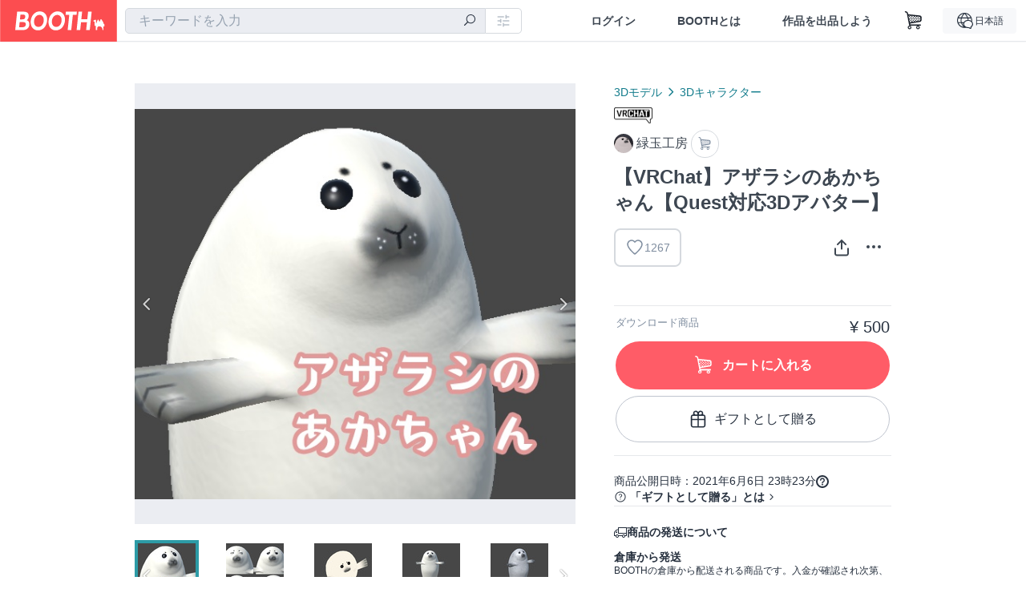

--- FILE ---
content_type: text/html; charset=utf-8
request_url: https://booth.pm/ja/items/3027394
body_size: 18051
content:
<!DOCTYPE html><html lang="ja"><head><link href="/manifest.json" rel="manifest" /><meta charset="utf-8" /><title>【VRChat】アザラシのあかちゃん【Quest対応3Dアバター】 - 緑玉工房 - BOOTH</title>
<meta name="description" content="VRChatのアバターとして利用することを想定した、オリジナル3Dモデルです。 ・かわいいあかちゃんアザラシ！ ・AVATAR3.0対応！ ・フルトラは今のところ非対応です。 ・かわいい２足歩行。伏せ姿勢設定済みでアザラシムーブもできます。 ・エクスプレッションメニューから着せ替えができます。 デフォルトは白色、着せ替え用にゴマフ柄とテカテカ柄が入っています。 【入っているもの】 azarashi.fbx Azarashi_PC.unitypackage Azarashi_Quest.unitypackage tex_azarashi.png tex_azarashi_gomafu.png">
<meta name="keywords" content="booth, ブース, pixiv, ピクシブ, イラスト, マンガ, 創作, オンラインストア, オンラインショップ, ネットショップ, ec, ネット通販">
<link rel="canonical" href="https://booth.pm/ja/items/3027394">
<meta name="twitter:site" content="booth_pm">
<meta name="twitter:card" content="summary_large_image">
<meta name="twitter:title" content="【VRChat】アザラシのあかちゃん【Quest対応3Dアバター】 - 緑玉工房 - BOOTH">
<meta name="twitter:description" content="VRChatのアバターとして利用することを想定した、オリジナル3Dモデルです。 ・かわいいあかちゃんアザラシ！ ・AVATAR3.0対応！ ・フルトラは今のところ非対応です。 ・かわいい２足歩行。伏せ姿勢設定済みでアザラシムーブもできます。 ・エクスプレッションメニューから着せ替えができます。 デフォルトは白色、着せ替え用にゴマフ柄とテカテカ柄が入っています。 【入っているもの】 azarashi.fbx Azarashi_PC.unitypackage Azarashi_Quest.unitypackage tex_azarashi.png tex_azarashi_gomafu.png">
<meta name="twitter:image" content="https://booth.pximg.net/c/1200x630_a3_g5_bffffff/4f684694-54eb-4b27-88de-7ec355a11ae6/i/3027394/9c1bb7a1-6d57-4158-b734-fdda52b6d075_base_resized.jpg">
<meta property="og:type" content="product">
<meta property="og:title" content="【VRChat】アザラシのあかちゃん【Quest対応3Dアバター】 - 緑玉工房 - BOOTH">
<meta property="og:description" content="VRChatのアバターとして利用することを想定した、オリジナル3Dモデルです。 ・かわいいあかちゃんアザラシ！ ・AVATAR3.0対応！ ・フルトラは今のところ非対応です。 ・かわいい２足歩行。伏せ姿勢設定済みでアザラシムーブもできます。 ・エクスプレッションメニューから着せ替えができます。 デフォルトは白色、着せ替え用にゴマフ柄とテカテカ柄が入っています。 【入っているもの】 azarashi.fbx Azarashi_PC.unitypackage Azarashi_Quest.unitypackage tex_azarashi.png tex_azarashi_gomafu.png">
<meta property="og:image" content="https://booth.pximg.net/c/620x620/4f684694-54eb-4b27-88de-7ec355a11ae6/i/3027394/9c1bb7a1-6d57-4158-b734-fdda52b6d075_base_resized.jpg">
<meta property="og:url" content="https://booth.pm/ja/items/3027394">
<meta name="proxy_shipping_enabled" content="false">
<meta name="robots" content="max-image-preview:large">
<meta name="ga:shop" content="">
<meta name="format-detection" content="telephone=no">
<meta name="ga_dimension1" content="customer">
<meta name="ga_dimension2" content="no"><meta content="IE=edge" http-equiv="X-UA-Compatible" /><meta content="G-RWT2QKJLDC" name="ga" /><meta content="&quot;production&quot;" name="js_const_env" /><meta content="&quot;booth.pm&quot;" name="js_const_base_domain" /><meta content="false" name="js_const_user_signed_in" /><meta content="&quot;ja&quot;" name="js_const_user_locale" /><meta content="false" name="js_const_user_locale_redirect_confirm" /><meta content="{&quot;ja&quot;:&quot;https://booth.pm/locale?locale=ja\u0026return_to=https%3A%2F%2Fbooth.pm%2Fja%2Fitems%2F3027394&quot;,&quot;en&quot;:&quot;https://booth.pm/locale?locale=en\u0026return_to=https%3A%2F%2Fbooth.pm%2Fen%2Fitems%2F3027394&quot;,&quot;ko&quot;:&quot;https://booth.pm/locale?locale=ko\u0026return_to=https%3A%2F%2Fbooth.pm%2Fko%2Fitems%2F3027394&quot;,&quot;zh-cn&quot;:&quot;https://booth.pm/locale?locale=zh-cn\u0026return_to=https%3A%2F%2Fbooth.pm%2Fzh-cn%2Fitems%2F3027394&quot;,&quot;zh-tw&quot;:&quot;https://booth.pm/locale?locale=zh-tw\u0026return_to=https%3A%2F%2Fbooth.pm%2Fzh-tw%2Fitems%2F3027394&quot;}" name="js_const_user_locale_redirect_urls" /><meta content="false" name="js_const_user_adult" /><meta content="null" name="js_const_user_uuid" /><meta content="&quot;https://accounts.booth.pm/wish_lists.json&quot;" name="js_const_wish_lists_url" /><meta content="191" name="js_const_item_name_max_length" /><meta content="6000" name="js_const_description_max_length" /><meta content="1024" name="js_const_downloadable_max_file_size" /><meta content="[&quot;.psd&quot;,&quot;.ai&quot;,&quot;.lip&quot;,&quot;.pdf&quot;,&quot;.mp3&quot;,&quot;.m4a&quot;,&quot;.wav&quot;,&quot;.aiff&quot;,&quot;.flac&quot;,&quot;.epub&quot;,&quot;.vroid&quot;,&quot;.vroidcustomitem&quot;,&quot;.vrm&quot;,&quot;.vrma&quot;,&quot;.xwear&quot;,&quot;.xavatar&quot;,&quot;.xroid&quot;,&quot;.jpg&quot;,&quot;.jpeg&quot;,&quot;.gif&quot;,&quot;.png&quot;,&quot;.mp4&quot;,&quot;.mov&quot;,&quot;.avi&quot;,&quot;.zip&quot;,&quot;.rar&quot;]" name="js_const_downloadable_acceptable_file_types" /><meta content="[&quot;.jpg&quot;,&quot;.jpeg&quot;,&quot;.gif&quot;,&quot;.png&quot;]" name="js_const_image_acceptable_file_types" /><meta content="&quot;https://creator-status.fanbox.cc&quot;" name="js_const_pixiv_fanbox_creator_endpoint" /><meta content="22" name="js_const_max_length_japanese" /><meta content="60" name="js_const_max_length_overseas" /><meta content="30" name="js_const_stock_reservation_min_stock_amount" /><meta content="&quot;71bad9c7-587e-4583-93f7-40873c573ffa&quot;" name="js_const_one_signal_app_id" /><meta content="744" name="js_const_mobile_breakpoint" /><meta content="&quot;market_show&quot;" name="js_const_ga_from" /><meta content="initial-scale=1.0" id="viewport" name="viewport" /><meta name="csrf-param" content="authenticity_token" />
<meta name="csrf-token" content="FGfFk8RDjb10b4UsTCfPn9Sru1K-J-Du29Aui4dKgfHgBQO0tiYXc__GJxteFX0ueVTshQb1pFR7lIUlrDqB2Q" /><link rel="stylesheet" href="https://asset.booth.pm/assets/138c9910257178e3f565.css" media="all" /><style>.market-item-detail-article {
  background-repeat: no-repeat;
  background-size: cover;
  background-position: top;
  background-attachment: fixed;
}
@media screen and (min-width: 0px) and (max-width: 743px) {
  .market-item-detail-article .icon-verified {
    color: #ff5c67;
  }
}</style><style>.is-bg-image:after {
  position: static;
}
.recent_viewed_items_component {
  overflow: hidden;
  background-color: #fff;
  box-shadow: inset 0 -1px 0 0 #f2f4f5;
}
.recent_viewed_items_component .recent_viewed_items_title {
  color: #fc4d50;
  text-align: center;
  font-size: 0.6875rem;
  line-height: 2.3636363636;
  letter-spacing: 2px;
  text-transform: uppercase;
  font-family: -apple-system, BlinkMacSystemFont, Avenir-Heavy, Helvetica Neue, Segoe UI, Arial,
    ヒラギノ角ゴ ProN, Hiragino Kaku Gothic ProN, メイリオ, Meiryo, ＭＳ Ｐゴシック, sans-serif;
  font-weight: 600;
}
.recent_viewed_items_component .recent_viewed_items_wrapper {
  box-sizing: border-box;
  display: flex;
  align-items: stretch;
  justify-content: center;
  padding: 5px 4px 14px 5px;
}
.recent_viewed_items_component .recent_viewed_items_wrapper .show_history {
  display: flex;
  box-sizing: border-box;
  align-items: center;
  justify-content: center;
  flex: 0 0 8.6956521739%;
  width: 8.6956521739%;
  margin-left: 0.0905797101%;
  padding: 0 0.5435%;
  background-color: #fc4d50;
  border-radius: 2px;
  color: #fff;
  text-decoration: none;
  font-size: 0.6875rem;
  font-family: -apple-system, BlinkMacSystemFont, Avenir-Heavy, Helvetica Neue, Segoe UI, Arial,
    ヒラギノ角ゴ ProN, Hiragino Kaku Gothic ProN, メイリオ, Meiryo, ＭＳ Ｐゴシック, sans-serif;
  font-weight: 600;
}
.recent_viewed_items_component .recent_viewed_items_wrapper .recent_viewed_item_component {
  box-sizing: border-box;
  display: block;
  flex-basis: 4.6575342466%;
  flex-shrink: 0;
  width: 4.6575342466%;
  margin-right: 1.095890411%;
  background-size: cover;
  background-position: 50%;
  border-radius: 1px;
}
.recent_viewed_items_component .recent_viewed_items_wrapper .recent_viewed_item_component:hover {
  opacity: 0.89;
}
@media screen and (min-width: 0px) and (max-width: 743px) {
  .recent_viewed_items_component .recent_viewed_items_title {
    line-height: 2;
  }
  .recent_viewed_items_component .recent_viewed_items_wrapper {
    justify-content: flex-start;
    height: 100%;
    padding: 1.0666666667% 0.8%;
  }
  .recent_viewed_items_component .recent_viewed_items_wrapper .show_history {
    flex: 0 0 19.5%;
    width: 19.5%;
    margin-left: 0.3%;
    padding: 0;
    font-size: 0.5625rem;
  }
  .recent_viewed_items_component .recent_viewed_items_wrapper .recent_viewed_item_component {
    flex-basis: 12.6%;
    width: 12.6%;
    margin: 0 0.3%;
  }
}</style><style>@media screen and (min-width: 0px) and (max-width: 743px) {
  .u-align-items-sp-stretch {
    align-items: stretch !important;
  }
}</style><style>.booth-modal {
  position: fixed;
  top: 0;
  left: 0;
  right: 0;
  opacity: 0;
  visibility: hidden;
  bottom: 0;
  z-index: -1;
  overflow: auto;
  border-radius: 5px;
}
.booth-modal-on .booth-modal {
  opacity: 1;
  visibility: visible;
}
.booth-modal-on .booth-modal {
  z-index: 9500;
  -webkit-overflow-scrolling: touch;
}
.booth-overlay {
  box-sizing: border-box;
  z-index: -2;
  height: 100%;
  background: rgba(95, 105, 122, 0.39);
  position: fixed;
  top: 0;
  left: 0;
  right: 0;
  opacity: 0;
  visibility: hidden;
}
.booth-modal-on .booth-overlay {
  opacity: 1;
  visibility: visible;
  z-index: 9000;
}
.booth-modal-viewer {
  display: flex;
  justify-content: center;
  height: 100%;
}
.booth-modal-viewer-inner {
  text-align: center;
  vertical-align: middle;
  width: 100%;
  margin: auto 0;
}
.booth-modal-content-wrapper {
  display: inline-block;
  text-align: left;
  margin: 52px;
}
.booth-modal-head .btn {
  margin: 0;
  padding: 0;
  color: #fff;
}
.booth-modal-content {
  z-index: -1;
  background-color: #fff;
  box-shadow: 0 0 0 1px rgba(0, 0, 0, 0.05), 8px 8px 0 0 rgba(95, 105, 122, 0.39);
}
.booth-modal-content .panel {
  border: none;
}
.booth-modal-content .panel-head {
  background-color: #ebedf2;
  font-size: 0.8125rem;
  font-family: -apple-system, BlinkMacSystemFont, booth demi en, booth demi jp, メイリオ, Meiryo,
    ＭＳ Ｐゴシック, sans-serif;
  font-weight: 500;
}
.booth-modal-content .field {
  margin: 26px;
  padding: 0;
}
@media screen and (min-width: 0px) and (max-width: 743px) {
  .booth-modal {
    left: auto;
    right: auto;
    bottom: auto;
    box-sizing: border-box;
    width: 100%;
    height: 100%;
    margin: 0;
    padding: 0;
    border-radius: 0;
  }
  .booth-modal-content-wrapper {
    display: block;
    margin: 22px 8px;
  }
  .booth-modal-content {
    box-shadow: 0 0 0 1px rgba(0, 0, 0, 0.05);
  }
  .booth-modal-content .panel-head {
    font-size: 1rem;
  }
}</style><style>.item-card {
  position: relative;
  font-size: 1rem;
  transition: width 0.18s cubic-bezier(0.215, 0.61, 0.355, 1);
}
.item-card__summary {
  font-size: 0.8125rem;
  text-align: left;
}
.item-card__shop-name-anchor {
  color: #171d26;
  max-width: 312px;
  display: inline-block;
  overflow: hidden;
  text-overflow: ellipsis;
  white-space: nowrap;
  display: block;
}
.item-card__thumbnail-loader {
  display: none;
  position: absolute;
  left: 0;
  bottom: 0;
  right: 0;
  height: 6px;
  background-color: #c7c9d1;
  background-repeat: repeat-x;
  background-size: 40px 40px;
  background-image: linear-gradient(
    45deg,
    hsla(0, 0%, 100%, 0.3) 25%,
    transparent 0,
    transparent 50%,
    hsla(0, 0%, 100%, 0.3) 0,
    hsla(0, 0%, 100%, 0.3) 75%,
    transparent 0,
    transparent
  );
  animation: progress-bar-stripe 1s linear infinite;
}
.item-card__thumbnail-images {
  position: relative;
}
.item-card__thumbnail-images:after {
  content: '';
  display: block;
  padding-top: 100%;
}
.item-card__thumbnail-image {
  position: absolute;
  display: block;
  width: 100%;
  background-position: 50%;
  background-repeat: no-repeat;
  background-size: cover;
}
.item-card__thumbnail-image[style*='thumbnail-alert-312'][style|='background'] {
  background-size: cover;
}
.item-card__thumbnail-image:after {
  content: '';
  display: block;
  padding-top: 100%;
}</style><style>.icon-basket:before {
  content: '';
}</style><link rel="stylesheet" href="https://asset.booth.pm/assets/de439874ea6f387db417.css" media="all" /><script src="https://asset.booth.pm/assets/0630c57d3cda9a1fa116.js" defer="defer" nonce="8U89/bqq9jBdhnTvTPa2FI5JRJidTlw0rvmLqKu9xn0="></script><script type="application/ld+json">{"@context":"https://schema.org","@type":"Product","name":"【VRChat】アザラシのあかちゃん【Quest対応3Dアバター】","description":"VRChatのアバターとして利用することを想定した、オリジナル3Dモデルです。\n・かわいいあかちゃんアザラシ！\n・AVATAR3.0対応！\n・フルトラは今のところ非対応です。\n・かわいい２足歩行。伏せ姿勢設定済みでアザラシムーブもできます。\n・エクスプレッションメニューから着せ替えができます。\nデフォルトは白色、着せ替え用にゴマフ柄とテカテカ柄が入っています。\n\n【入っているもの】\nazarashi.fbx\nAzarashi_PC.unitypackage\nAzarashi_Quest.unitypackage\n\ntex_azarashi.png\ntex_azarashi_gomafu.png\ntex_azarashi_gray_PC.png\ntex_azarashi_gray_Quest.png\ntex_azarashi_matcaplitforQuest.png\ntex_azarashi_matcapmask_UTS.png\ntex_azarashi_matcapQ.png\ntex_azarashi_matcapUTS.png\ntex_azarashi_normalmap.png\nUV_Azarashi.png\n\n\n【モデル詳細】\n・ポリゴン数　2815△\n・使用シェーダー:Quest用は Mat Cap Lit、PC用は Standard\n・VRCSDK3用　設定済みprefab同梱\n・5種類の表情、5種類のリップシンク\n・自動まばたき\n\n\n【使用方法】\nUnityにVRChat SDK3をインポートした上で、Quest向けまたはPC向けお好きな方のUnity packageをインポートしてください。\n何もかもめんどくさい場合は、Quest向けのUnitypackageを使えばシェーダーそのままでPCにもQuestにもアップロードできます。\n\n・Quest向け(Azarashi_Quest.unitypackage)\nMat Cap lit設定済み。\n\n・PC向け(Azarashi_PC.unitypackage)\nStandardr設定済み。\n\n（※Standardのほかに、Unity chan toon shaderを使ってもかわいいと思います。わかる方は自分で設定してみてください。UTS用のMatcapと、Matcapマスクを同梱しているので何かの役に立つかもしれません。UTSは同梱されていないので、自分でDLしてインポートしてください）\n\n\n\n【利用規約】\n・モデルデータの著作権は製作者である唯野ゲチャンに帰属します。\n\n・改変可能。\n・VRM化可能。（※アップロード者以外が使えない設定でアップロードしてください）\n\n・本商品および改変データの販売、二次配布は禁止です。\n・本商品に含まれるデータを元にした商品を作る事は禁止です。\n・Vroid hub等で他の人が使えるような形でアップロードすることは禁止です。\n・VRChat内でのパブリック化、ペデスタル化は禁止です。\n・VRChat内でのご利用はコミュニティガイドラインに従ってください。\n・商用利用、展示、動画制作などに利用される場合はお声掛けください。\n👉onlygechan@gmail.com\n\n\n【アニメーション制作協力】\nChemical_15 さん\n\n\n【免責事項】\nこのデータの使用によって発生したいかなる損害・損失・トラブルについて、作者は一切の責任を負いません。\n\nお問い合わせは唯野ゲチャンまで直接ご連絡ください。","url":"https://booth.pm/ja/items/3027394","offers":{"priceCurrency":"JPY","availability":"https://schema.org/InStock","@type":"Offer","price":"500"},"brand":{"@type":"Brand","name":"緑玉工房","url":"https://onlygechang.booth.pm/"},"image":"https://booth.pximg.net/c/620x620/4f684694-54eb-4b27-88de-7ec355a11ae6/i/3027394/9c1bb7a1-6d57-4158-b734-fdda52b6d075_base_resized.jpg"}</script><link rel="icon" type="image/x-icon" href="https://asset.booth.pm/favicon.ico" /><link href="/static-images/pwa/icon_size_180.png" rel="apple-touch-icon-precomposed" /><meta /></head><body class="font-default-family flex flex-col min-h-full bg-white text-text-default text-base font-normal leading-snug desktop:leading-relaxed m-0 antialiased mobile:tracking-[-0.001em]"><header class=" sticky top-0 w-full z-[1000]" role="banner"><div><div class="w-full bg-white shadow-border300 shadow-header js-smooth-scroll-header js-sticky-header flex flex-col-reverse desktop:flex-col"><div class="[&amp;_a]:text-inherit [&amp;&gt;:nth-child(even)]:border-t"></div><nav class="flex h-[44px] desktop:h-[52px]" role="navigation"><div class="flex flex-terminal items-center shrink"><a class="block shrink-0" href="https://booth.pm/"><img alt="BOOTH" class="h-[44px] desktop:h-[52px] w-[123px] desktop:w-[146px] align-top" src="https://asset.booth.pm/assets/booth_logo-cd38e1da31e93676b081bd8f0aca2805f758f514c8e95dc3f1a8aac5e58dffec.svg" /></a><div class="w-full shrink hidden desktop:block" data-ga-from="market_show" data-portal-url="https://booth.pm/ja" data-search-params="{&quot;portal_domain&quot;:&quot;ja&quot;}" data-search-url="https://booth.pm/ja/items" id="js-item-search-box"></div></div><div class="flex items-stretch shrink-0"><div class="hidden desktop:flex"><div class="flex items-center justify-center h-[52px] no-underline text-ui-label w-auto text-[14px]"><a class="inline-block leading-none cursor-pointer box-border transition-all no-underline px-[26px] py-0 !text-text-gray600 hover:!text-[#505c6b] font-default-family font-semibold" id="sign_in" aria-label="ログイン" href="/users/sign_in">ログイン</a></div><div class="flex items-center justify-center h-[52px] no-underline text-ui-label w-auto text-[14px]"><a class="inline-block leading-none cursor-pointer box-border transition-all no-underline px-[26px] py-0 !text-text-gray600 hover:!text-[#505c6b] font-default-family font-semibold" aria-label="BOOTHとは" data-tracking="click" data-product-list="from market_show via global_nav to about" href="https://booth.pm/about">BOOTHとは</a></div><div class="flex items-center justify-center h-[52px] no-underline text-ui-label w-auto text-[14px]"><a class="inline-block leading-none cursor-pointer box-border transition-all no-underline px-[26px] py-0 !text-text-gray600 hover:!text-[#505c6b] font-default-family font-semibold" data-product-list="from market_show via nav to booth_guide" data-tracking="click" aria-label="作品を出品しよう" href="https://booth.pm/guide">作品を出品しよう</a></div></div><div class="flex desktop:hidden items-center justify-center w-[44px] h-[44px] leading-none cursor-pointer box-border text-ui-label link:text-ui-label visited:text-ui-label relative transition-all js-sp-search-trigger"><pixiv-icon name="24/BoothSearch"></pixiv-icon></div><a class="flex items-center justify-center size-[44px] desktop:size-[52px] inline-block leading-none cursor-pointer\
box-border !text-ui-label relative" id="show_cart" aria-label="ショッピングカート" href="https://booth.pm/carts"><pixiv-icon name="24/Basket"></pixiv-icon></a><div class="hidden desktop:flex items-center ml-[10px] mr-12"><div class="js-locale-switcher"></div></div><div class="desktop:hidden"><div data-activities-url="https://accounts.booth.pm/activities" data-booth-apps-url="https://booth.pm/booth_apps" data-conversations-url="https://accounts.booth.pm/conversations" data-dashboard-url="https://accounts.booth.pm/dashboard" data-faq-url="https://booth.pixiv.help/hc/" data-following-url="https://accounts.booth.pm/following" data-guide-url="https://booth.pm/guide" data-library-url="https://accounts.booth.pm/library" data-mail-notification-settings-url="https://accounts.booth.pm/notification_settings/edit" data-orders-url="https://accounts.booth.pm/orders" data-payment-url="https://booth.pm/payment" data-settings-url="https://accounts.booth.pm/settings" data-shop-exists="false" data-shop-manage-conversations-url="https://manage.booth.pm/conversations" data-shop-manage-items-url="https://manage.booth.pm/items" data-shop-manage-orders-url="https://manage.booth.pm/orders" data-shop-manage-sales-url="https://manage.booth.pm/sales" data-shop-manage-url="https://manage.booth.pm/" data-shop-manage-warehouse-url="https://manage.booth.pm/warehouse/reservations" data-signed-in="false" data-signin-url="/users/sign_in" data-signout-url="/users/sign_out" data-trading-url="https://booth.pm/trading_flowchart" id="js-navigation"></div></div></div></nav></div></div></header><div class="msg"></div><div class="fixed top-0 w-full z-[2000]" id="js-flash-message"></div><div id="js-toast-message"></div><div class="page-wrap box-border relative z-[2] flex-grow basis-auto bg-[#f1f5f8] shadow-[1px_0_0_0_rgba(0,0,0,0.05)] transition-all duration-[180ms] ease-in min-w-[970px] mobile:min-w-[auto]"><main role="main"><div class="market" data-ga-tracking-id="" data-product-brand="onlygechang" data-product-category="208" data-product-event="" data-product-id="3027394" data-product-list="market_show" data-product-name="【VRChat】アザラシのあかちゃん【Que..." data-product-price="500" data-tracking="detail_item" id="items"><div class="market"></div><div data-page-type="market" id="js-item"></div><article><div class="market market-item-detail item-info-detail !bg-white"><div class="market-item-detail-article flex flex-col u-pb-400 items-center"><div class="container"><div class="market-item-detail__exhibition-banner"></div><div id="js-item-order"></div><div id="js-item-gift"></div><div class="u-pt-600 flex"><div class="summary !order-[1] l-col-2of5 u-pl-600"><div class="mobile:px-16 mobile:py-0"><div class="my-16 desktop:mt-0"><header class="auto-cols-[100%] gap-8 grid text-text-gray600 shop__text"><div id="js-item-category-breadcrumbs"></div><div class="empty:hidden flex gap-4 items-center"><a class="h-[20px]" href="https://booth.pm/ja/items?tags%5B%5D=VRChat"><img alt="VRChat" height="20px" width="48px" src="https://asset.booth.pm/static-images/shops/badges/vrchat.png" /></a></div><div class="flex"><a class="grid grid-cols-[auto_1fr_min-content] gap-4 items-center no-underline w-fit !text-current" data-product-list="from market_show via market_item_detail to shop_index" data-tracking="click" target="_blank" rel="noopener" href="https://onlygechang.booth.pm/"><img alt="緑玉工房" class="h-[24px] rounded-oval w-[24px]" src="https://booth.pximg.net/c/48x48/users/7870794/icon_image/2d882e0d-3d23-40e5-a712-62dfe2f170bc_base_resized.jpg" /><span class="text-ellipsis break-all whitespace-pre text-16 overflow-hidden">緑玉工房</span></a><a class="grid grid-cols-[auto_1fr_min-content] border border-border500 p-8 items-center no-underline rounded-oval text-text-gray300 shop__background--contents shop__border--text40 shop__text" title="カート" href="https://onlygechang.booth.pm/cart"><pixiv-icon name="24/Basket" unsafe-non-guideline-scale="0.7"></pixiv-icon></a></div><h2 class="font-bold leading-[32px] m-0 text-[24px] break-all">【VRChat】アザラシのあかちゃん【Quest対応3Dアバター】</h2><div class="flex items-start mt-8"><div class="mr-auto"><div id="js-item-wishlist-button"></div></div><div class="mt-[11px]" id="js-item-share-buttons"></div><div class="mt-[6px]" id="js-item-menu-buttons"></div></div></header></div><div><ul class="variations u-mt-300 border-b border-b-border300" id="variations"><li class="variation-item border-t border-t-border300"><div class="flex"><div class="min-w-0 flex-[1]"><div class="flex"><div class="min-w-0 flex flex-col u-mr-500 flex-[1]"><div class="u-tpg-caption1 text-text-gray300">ダウンロード商品</div></div><div class="variation-price text-right">¥ 500</div></div><div class="variation-cart"><div class="cart-button-wrap"><form class="button_to" method="post" action="https://onlygechang.booth.pm/cart?added_to_cart=true&amp;via=market"><input type="hidden" name="_method" value="patch" /><button class="btn rounded-oval add-cart full-length" data-product-id="3027394" data-product-name="【VRChat】アザラシのあかちゃん【Que..." data-product-price="500" data-product-brand="onlygechang" data-product-category="208" data-product-variant="5004963" data-tracking="add_item" data-product-list="from market_show via market to add_item" data-ga-tracking-id="" type="submit"><input type="hidden" name="cart_item[variation_id]" id="cart_item_variation_id" value="5004963" /><i class="icon-basket bigger"></i><div class="cmd-label">カートに入れる</div></button><input type="hidden" name="authenticity_token" value="emixirW7u3Vo7_imN88Rn9X8UD2GbTRMYWLX7TJSRaWOCnetx94hu-NGWpEl_aMueAMH6j6_cPbBJnxDGSJFjQ" /></form><form class="button_to" method="post" action="https://onlygechang.booth.pm/cart?added_to_cart=true&amp;via=market"><input type="hidden" name="_method" value="patch" /><button class="add-gift flex rounded-oval justify-center box-border items-center cursor-pointer text-text-default shop-theme-text-text border border-border600 shop-theme-border-text bg-white shop-theme-bg-contents w-full mt-8 py-16 text-center" data-product-id="3027394" data-product-name="【VRChat】アザラシのあかちゃん【Que..." data-product-price="500" data-product-brand="onlygechang" data-product-category="208" data-product-variant="5004963" data-tracking="add_item" data-product-list="from market_show via market as gift to add_item" data-ga-tracking-id="" type="submit"><input type="hidden" name="cart_item[variation_id]" id="cart_item_variation_id" value="5004963" /><input type="hidden" name="cart_item[is_gift]" id="cart_item_is_gift" value="true" /><pixiv-icon name="16/PresentBox" unsafe-non-guideline-scale="1.5"></pixiv-icon><div class="typography-16 pl-8">ギフトとして贈る</div></button><input type="hidden" name="authenticity_token" value="ehOt-4Wz7wwX8syeLctjifJsxGPy7b1dH5Fi76mnEYCOcWvc99Z1wpxbbqk_-dE4X5OTtEo_-ee_1clBgtcRqA" /></form></div></div></div></div></li></ul></div></div><div class="flex flex-col gap-24 py-24"><div id="js-item-published-date"></div><h4 class="typography-14 shop-theme-text--default flex items-center !m-0" style="font-feature-settings: &quot;palt&quot;;"><pixiv-icon name="32/Question" unsafe-non-guideline-scale="0.5"></pixiv-icon><a target="_blank" class="ml-4 no-underline hover:underline shop-theme-text--default" rel="noopener" href="https://booth.pixiv.help/hc/ja/sections/13288068355225">「ギフトとして贈る」とは</a><i class="icon-arrow-open-right s-1x"></i></h4><div class="!p-0" data-has-privacy-policy="false" id="js-item-payment-and-shipping-terms"></div></div></div><div class="l-col-3of5 u-pr-500 !order-[0]"><div class="primary-image-area"><div><div class="market-item-detail-item-image-wrapper"><img alt="【VRChat】アザラシのあかちゃん【Quest対応3Dアバター】" class="market-item-detail-item-image" data-origin="https://booth.pximg.net/4f684694-54eb-4b27-88de-7ec355a11ae6/i/3027394/9c1bb7a1-6d57-4158-b734-fdda52b6d075.png" src="https://booth.pximg.net/4f684694-54eb-4b27-88de-7ec355a11ae6/i/3027394/9c1bb7a1-6d57-4158-b734-fdda52b6d075_base_resized.jpg" /></div></div><div><div class="market-item-detail-item-image-wrapper"><img alt="【VRChat】アザラシのあかちゃん【Quest対応3Dアバター】" class="market-item-detail-item-image" data-lazy="https://booth.pximg.net/4f684694-54eb-4b27-88de-7ec355a11ae6/i/3027394/40e17e39-975d-471a-b2f6-51eb7b1ce1aa_base_resized.jpg" data-origin="https://booth.pximg.net/4f684694-54eb-4b27-88de-7ec355a11ae6/i/3027394/40e17e39-975d-471a-b2f6-51eb7b1ce1aa.png" /></div></div><div><div class="market-item-detail-item-image-wrapper"><img alt="【VRChat】アザラシのあかちゃん【Quest対応3Dアバター】" class="market-item-detail-item-image" data-lazy="https://booth.pximg.net/4f684694-54eb-4b27-88de-7ec355a11ae6/i/3027394/5feb5f08-94bd-4176-82c6-26d2fddaecde_base_resized.jpg" data-origin="https://booth.pximg.net/4f684694-54eb-4b27-88de-7ec355a11ae6/i/3027394/5feb5f08-94bd-4176-82c6-26d2fddaecde.PNG" /></div></div><div><div class="market-item-detail-item-image-wrapper"><img alt="【VRChat】アザラシのあかちゃん【Quest対応3Dアバター】" class="market-item-detail-item-image" data-lazy="https://booth.pximg.net/4f684694-54eb-4b27-88de-7ec355a11ae6/i/3027394/2918b8f1-a9be-4623-b224-72bbea1fbe6b_base_resized.jpg" data-origin="https://booth.pximg.net/4f684694-54eb-4b27-88de-7ec355a11ae6/i/3027394/2918b8f1-a9be-4623-b224-72bbea1fbe6b.PNG" /></div></div><div><div class="market-item-detail-item-image-wrapper"><img alt="【VRChat】アザラシのあかちゃん【Quest対応3Dアバター】" class="market-item-detail-item-image" data-lazy="https://booth.pximg.net/4f684694-54eb-4b27-88de-7ec355a11ae6/i/3027394/74fe3df3-da8a-4bcb-9e05-a1bf77216805_base_resized.jpg" data-origin="https://booth.pximg.net/4f684694-54eb-4b27-88de-7ec355a11ae6/i/3027394/74fe3df3-da8a-4bcb-9e05-a1bf77216805.PNG" /></div></div><div><div class="market-item-detail-item-image-wrapper"><img alt="【VRChat】アザラシのあかちゃん【Quest対応3Dアバター】" class="market-item-detail-item-image" data-lazy="https://booth.pximg.net/4f684694-54eb-4b27-88de-7ec355a11ae6/i/3027394/6d9c6eb0-f7cf-447d-b022-c9c58c068f89_base_resized.jpg" data-origin="https://booth.pximg.net/4f684694-54eb-4b27-88de-7ec355a11ae6/i/3027394/6d9c6eb0-f7cf-447d-b022-c9c58c068f89.PNG" /></div></div><div><div class="market-item-detail-item-image-wrapper"><img alt="【VRChat】アザラシのあかちゃん【Quest対応3Dアバター】" class="market-item-detail-item-image" data-lazy="https://booth.pximg.net/4f684694-54eb-4b27-88de-7ec355a11ae6/i/3027394/5cd46f80-2dae-4340-813c-659fb4ec9f05_base_resized.jpg" data-origin="https://booth.pximg.net/4f684694-54eb-4b27-88de-7ec355a11ae6/i/3027394/5cd46f80-2dae-4340-813c-659fb4ec9f05.PNG" /></div></div><div><div class="market-item-detail-item-image-wrapper"><img alt="【VRChat】アザラシのあかちゃん【Quest対応3Dアバター】" class="market-item-detail-item-image" data-lazy="https://booth.pximg.net/4f684694-54eb-4b27-88de-7ec355a11ae6/i/3027394/00ada39a-05fb-4692-9968-87a95a5de0c9_base_resized.jpg" data-origin="https://booth.pximg.net/4f684694-54eb-4b27-88de-7ec355a11ae6/i/3027394/00ada39a-05fb-4692-9968-87a95a5de0c9.PNG" /></div></div><div><div class="market-item-detail-item-image-wrapper"><img alt="【VRChat】アザラシのあかちゃん【Quest対応3Dアバター】" class="market-item-detail-item-image" data-lazy="https://booth.pximg.net/4f684694-54eb-4b27-88de-7ec355a11ae6/i/3027394/153af0c7-f9ed-4294-88c8-1d5e30139249_base_resized.jpg" data-origin="https://booth.pximg.net/4f684694-54eb-4b27-88de-7ec355a11ae6/i/3027394/153af0c7-f9ed-4294-88c8-1d5e30139249.PNG" /></div></div><div><div class="market-item-detail-item-image-wrapper"><img alt="【VRChat】アザラシのあかちゃん【Quest対応3Dアバター】" class="market-item-detail-item-image" data-lazy="https://booth.pximg.net/4f684694-54eb-4b27-88de-7ec355a11ae6/i/3027394/138646c4-92c4-44cb-b3b5-00f422d4028a_base_resized.jpg" data-origin="https://booth.pximg.net/4f684694-54eb-4b27-88de-7ec355a11ae6/i/3027394/138646c4-92c4-44cb-b3b5-00f422d4028a.PNG" /></div></div><div><div class="market-item-detail-item-image-wrapper"><img alt="【VRChat】アザラシのあかちゃん【Quest対応3Dアバター】" class="market-item-detail-item-image" data-lazy="https://booth.pximg.net/4f684694-54eb-4b27-88de-7ec355a11ae6/i/3027394/1b4b9add-c145-4f3c-92f2-a5af03f66700_base_resized.jpg" data-origin="https://booth.pximg.net/4f684694-54eb-4b27-88de-7ec355a11ae6/i/3027394/1b4b9add-c145-4f3c-92f2-a5af03f66700.PNG" /></div></div><div><div class="market-item-detail-item-image-wrapper"><img alt="【VRChat】アザラシのあかちゃん【Quest対応3Dアバター】" class="market-item-detail-item-image" data-lazy="https://booth.pximg.net/4f684694-54eb-4b27-88de-7ec355a11ae6/i/3027394/db0ff685-ee95-4b08-9bbc-434147d5b061_base_resized.jpg" data-origin="https://booth.pximg.net/4f684694-54eb-4b27-88de-7ec355a11ae6/i/3027394/db0ff685-ee95-4b08-9bbc-434147d5b061.PNG" /></div></div><div><div class="market-item-detail-item-image-wrapper"><img alt="【VRChat】アザラシのあかちゃん【Quest対応3Dアバター】" class="market-item-detail-item-image" data-lazy="https://booth.pximg.net/4f684694-54eb-4b27-88de-7ec355a11ae6/i/3027394/51a78a2d-0181-4396-aa08-5d4cf757fb48_base_resized.jpg" data-origin="https://booth.pximg.net/4f684694-54eb-4b27-88de-7ec355a11ae6/i/3027394/51a78a2d-0181-4396-aa08-5d4cf757fb48.PNG" /></div></div><div><div class="market-item-detail-item-image-wrapper"><img alt="【VRChat】アザラシのあかちゃん【Quest対応3Dアバター】" class="market-item-detail-item-image" data-lazy="https://booth.pximg.net/4f684694-54eb-4b27-88de-7ec355a11ae6/i/3027394/ac69e6bf-5caa-46b6-b852-4cafc939ccf4_base_resized.jpg" data-origin="https://booth.pximg.net/4f684694-54eb-4b27-88de-7ec355a11ae6/i/3027394/ac69e6bf-5caa-46b6-b852-4cafc939ccf4.png" /></div></div></div><div class="primary-image-thumbnails image-list mobile:hidden"><a class="pointer"><div class="slick-thumbnail-border"><img src="https://booth.pximg.net/c/72x72_a2_g5/4f684694-54eb-4b27-88de-7ec355a11ae6/i/3027394/9c1bb7a1-6d57-4158-b734-fdda52b6d075_base_resized.jpg" /></div></a><a class="pointer"><div class="slick-thumbnail-border"><img src="https://booth.pximg.net/c/72x72_a2_g5/4f684694-54eb-4b27-88de-7ec355a11ae6/i/3027394/40e17e39-975d-471a-b2f6-51eb7b1ce1aa_base_resized.jpg" /></div></a><a class="pointer"><div class="slick-thumbnail-border"><img src="https://booth.pximg.net/c/72x72_a2_g5/4f684694-54eb-4b27-88de-7ec355a11ae6/i/3027394/5feb5f08-94bd-4176-82c6-26d2fddaecde_base_resized.jpg" /></div></a><a class="pointer"><div class="slick-thumbnail-border"><img src="https://booth.pximg.net/c/72x72_a2_g5/4f684694-54eb-4b27-88de-7ec355a11ae6/i/3027394/2918b8f1-a9be-4623-b224-72bbea1fbe6b_base_resized.jpg" /></div></a><a class="pointer"><div class="slick-thumbnail-border"><img src="https://booth.pximg.net/c/72x72_a2_g5/4f684694-54eb-4b27-88de-7ec355a11ae6/i/3027394/74fe3df3-da8a-4bcb-9e05-a1bf77216805_base_resized.jpg" /></div></a><a class="pointer"><div class="slick-thumbnail-border"><img src="https://booth.pximg.net/c/72x72_a2_g5/4f684694-54eb-4b27-88de-7ec355a11ae6/i/3027394/6d9c6eb0-f7cf-447d-b022-c9c58c068f89_base_resized.jpg" /></div></a><a class="pointer"><div class="slick-thumbnail-border"><img src="https://booth.pximg.net/c/72x72_a2_g5/4f684694-54eb-4b27-88de-7ec355a11ae6/i/3027394/5cd46f80-2dae-4340-813c-659fb4ec9f05_base_resized.jpg" /></div></a><a class="pointer"><div class="slick-thumbnail-border"><img src="https://booth.pximg.net/c/72x72_a2_g5/4f684694-54eb-4b27-88de-7ec355a11ae6/i/3027394/00ada39a-05fb-4692-9968-87a95a5de0c9_base_resized.jpg" /></div></a><a class="pointer"><div class="slick-thumbnail-border"><img src="https://booth.pximg.net/c/72x72_a2_g5/4f684694-54eb-4b27-88de-7ec355a11ae6/i/3027394/153af0c7-f9ed-4294-88c8-1d5e30139249_base_resized.jpg" /></div></a><a class="pointer"><div class="slick-thumbnail-border"><img src="https://booth.pximg.net/c/72x72_a2_g5/4f684694-54eb-4b27-88de-7ec355a11ae6/i/3027394/138646c4-92c4-44cb-b3b5-00f422d4028a_base_resized.jpg" /></div></a><a class="pointer"><div class="slick-thumbnail-border"><img src="https://booth.pximg.net/c/72x72_a2_g5/4f684694-54eb-4b27-88de-7ec355a11ae6/i/3027394/1b4b9add-c145-4f3c-92f2-a5af03f66700_base_resized.jpg" /></div></a><a class="pointer"><div class="slick-thumbnail-border"><img src="https://booth.pximg.net/c/72x72_a2_g5/4f684694-54eb-4b27-88de-7ec355a11ae6/i/3027394/db0ff685-ee95-4b08-9bbc-434147d5b061_base_resized.jpg" /></div></a><a class="pointer"><div class="slick-thumbnail-border"><img src="https://booth.pximg.net/c/72x72_a2_g5/4f684694-54eb-4b27-88de-7ec355a11ae6/i/3027394/51a78a2d-0181-4396-aa08-5d4cf757fb48_base_resized.jpg" /></div></a><a class="pointer"><div class="slick-thumbnail-border"><img src="https://booth.pximg.net/c/72x72_a2_g5/4f684694-54eb-4b27-88de-7ec355a11ae6/i/3027394/ac69e6bf-5caa-46b6-b852-4cafc939ccf4_base_resized.jpg" /></div></a></div><div class="u-my-300 rounded-4 !bg-ui-background400"></div><section class="main-info-column"><div class="js-market-item-detail-description description"><p class="autolink break-words typography-16 whitespace-pre-line">VRChatのアバターとして利用することを想定した、オリジナル3Dモデルです。
・かわいいあかちゃんアザラシ！
・AVATAR3.0対応！
・フルトラは今のところ非対応です。
・かわいい２足歩行。伏せ姿勢設定済みでアザラシムーブもできます。
・エクスプレッションメニューから着せ替えができます。
デフォルトは白色、着せ替え用にゴマフ柄とテカテカ柄が入っています。

【入っているもの】
azarashi.fbx
Azarashi_PC.unitypackage
Azarashi_Quest.unitypackage

tex_azarashi.png
tex_azarashi_gomafu.png
tex_azarashi_gray_PC.png
tex_azarashi_gray_Quest.png
tex_azarashi_matcaplitforQuest.png
tex_azarashi_matcapmask_UTS.png
tex_azarashi_matcapQ.png
tex_azarashi_matcapUTS.png
tex_azarashi_normalmap.png
UV_Azarashi.png


【モデル詳細】
・ポリゴン数　2815△
・使用シェーダー:Quest用は Mat Cap Lit、PC用は Standard
・VRCSDK3用　設定済みprefab同梱
・5種類の表情、5種類のリップシンク
・自動まばたき


【使用方法】
UnityにVRChat SDK3をインポートした上で、Quest向けまたはPC向けお好きな方のUnity packageをインポートしてください。
何もかもめんどくさい場合は、Quest向けのUnitypackageを使えばシェーダーそのままでPCにもQuestにもアップロードできます。

・Quest向け(Azarashi_Quest.unitypackage)
Mat Cap lit設定済み。

・PC向け(Azarashi_PC.unitypackage)
Standardr設定済み。

（※Standardのほかに、Unity chan toon shaderを使ってもかわいいと思います。わかる方は自分で設定してみてください。UTS用のMatcapと、Matcapマスクを同梱しているので何かの役に立つかもしれません。UTSは同梱されていないので、自分でDLしてインポートしてください）



【利用規約】
・モデルデータの著作権は製作者である唯野ゲチャンに帰属します。

・改変可能。
・VRM化可能。（※アップロード者以外が使えない設定でアップロードしてください）

・本商品および改変データの販売、二次配布は禁止です。
・本商品に含まれるデータを元にした商品を作る事は禁止です。
・Vroid hub等で他の人が使えるような形でアップロードすることは禁止です。
・VRChat内でのパブリック化、ペデスタル化は禁止です。
・VRChat内でのご利用はコミュニティガイドラインに従ってください。
・商用利用、展示、動画制作などに利用される場合はお声掛けください。
👉onlygechan@gmail.com


【アニメーション制作協力】
Chemical_15 さん


【免責事項】
このデータの使用によって発生したいかなる損害・損失・トラブルについて、作者は一切の責任を負いません。

お問い合わせは唯野ゲチャンまで直接ご連絡ください。</p></div></section><div class="my-40"></div></div></div><div class="pt-8 pb-40 desktop:pt-40"><div id="js-item-tag-list"></div></div><div class="shop-items border-t border-t-border300 u-py-500 u-pb-sp-200"><div class="mobile:px-16 mobile:py-0 container"><section><div class="flex flex-row items-center u-align-items-sp-stretch u-mb-300 mobile:flex-col"><div class="shop-info flex items-center u-mb-sp-300 mr-auto"><div class="shop-items-owner-info"><a target="_blank" class="nav" data-tracking="click" data-product-list="from market_show to shop_index via shop_name" rel="noopener" href="https://onlygechang.booth.pm/"><div class="user-avatar" style="background-image: url(https://booth.pximg.net/c/128x128/users/7870794/icon_image/2d882e0d-3d23-40e5-a712-62dfe2f170bc_base_resized.jpg)" title="唯野ゲチャン"></div></a></div><div class="shop-name overflow-hidden whitespace-nowrap text-ellipsis"><a class="nav u-tpg-title2" target="_blank" data-product-list="from market_show via shop_items to shop_index" data-tracking="click" rel="noopener" href="https://onlygechang.booth.pm/">緑玉工房</a></div></div><div class="js-follow-button" data-follow-path="/follow/onlygechang" data-ga-from="market_show" data-subdomain="onlygechang"></div><div class="js-fanbox-link u-ml-300 u-mt-sp-200 mobile:!ml-0"><a class="btn small fanbox mobile:w-full flex items-center justify-center" target="_blank" data-product-list="fanbox" data-pixiv-uid="46632953" rel="noopener" href="#"><span class="cmd-label">FANBOX開設中</span></a></div></div></section><ul class="l-cards-5cols l-cards-sp-2cols"><li class="item-card l-card " data-product-brand="onlygechang" data-product-category="208" data-product-event="" data-product-id="4916433" data-product-list="from market_show via shop_items_multiline to market_item" data-product-name="ビーバー＆赤ちゃん【VRChatアバター】" data-product-price="500" data-tracking="impression_item"><div class="item-card__wrap" id="item_4916433"><div class="item-card__thumbnail js-thumbnail"><div class="item-card__thumbnail-images"><a target="_self" class="js-thumbnail-image item-card__thumbnail-image lazyload" data-tracking="click_item" data-original="https://booth.pximg.net/c/300x300_a2_g5/4f684694-54eb-4b27-88de-7ec355a11ae6/i/4916433/c5aa5a77-fa5e-439b-9d3c-c46bc167a85e_base_resized.jpg" href="https://booth.pm/ja/items/4916433"></a><a target="_self" class="js-thumbnail-image item-card__thumbnail-image !hidden" data-tracking="click_item" data-original="https://booth.pximg.net/c/300x300_a2_g5/4f684694-54eb-4b27-88de-7ec355a11ae6/i/4916433/2005cf07-77d6-4997-b30f-2045a0df5919_base_resized.jpg" href="https://booth.pm/ja/items/4916433"></a><a target="_self" class="js-thumbnail-image item-card__thumbnail-image !hidden" data-tracking="click_item" data-original="https://booth.pximg.net/c/300x300_a2_g5/4f684694-54eb-4b27-88de-7ec355a11ae6/i/4916433/40455d2a-1ec9-4e62-ba80-6fbdf800c2fa_base_resized.jpg" href="https://booth.pm/ja/items/4916433"></a><a target="_self" class="js-thumbnail-image item-card__thumbnail-image !hidden" data-tracking="click_item" data-original="https://booth.pximg.net/c/300x300_a2_g5/4f684694-54eb-4b27-88de-7ec355a11ae6/i/4916433/83484169-7fb5-45a7-902c-0aabf82ac29f_base_resized.jpg" href="https://booth.pm/ja/items/4916433"></a><div class="item-card__thumbnail-loader js-loader"></div></div><div class="item-card__eventname-flags"></div></div><div class="item-card__summary"><div class="item-card__category"><a class="item-card__category-anchor nav-reverse" data-product-list="from market_show via shop_items_multiline to category_index" data-tracking="click" href="https://booth.pm/ja/browse/3D%E3%82%AD%E3%83%A3%E3%83%A9%E3%82%AF%E3%82%BF%E3%83%BC">3Dキャラクター</a></div><div class="l-item-card-badge flex flex-wrap gap-4 mt-2 empty:mt-0"><a class="flex h-[19px] desktop:h-[20px]" href="https://booth.pm/ja/items?tags%5B%5D=VRChat"><img alt="VRChat" width="48px" src="https://asset.booth.pm/static-images/shops/badges/vrchat.png" /></a></div><div class="item-card__title"><a target="_self" class="item-card__title-anchor--multiline nav !min-h-[auto]" data-tracking="click_item" href="https://booth.pm/ja/items/4916433">ビーバー＆赤ちゃん【VRChatアバター】</a></div><div class="item-card__shop-info"><a class="item-card__shop-name-anchor nav" target="_blank" data-product-list="from market_show via shop_items_multiline to shop_index" data-tracking="click" rel="noopener" href="https://onlygechang.booth.pm/"><div class="flex items-center"><img alt="緑玉工房" class="user-avatar at-item-footer lazyload" data-original="https://booth.pximg.net/c/48x48/users/7870794/icon_image/2d882e0d-3d23-40e5-a712-62dfe2f170bc_base_resized.jpg" /><div class="item-card__shop-name">緑玉工房</div></div></a></div><div class="flex items-center justify-between mt-2"><div class="price text-primary400 text-left u-tpg-caption2">¥ 500</div><div class="l-item-card-favorite"><div class="js-item-card-wish-list-button" data-ga-from="market_show" data-ga-via="shop_items_multiline" data-item-id="4916433"></div></div></div></div></div></li><li class="item-card l-card " data-product-brand="onlygechang" data-product-category="210" data-product-event="" data-product-id="4434792" data-product-list="from market_show via shop_items_multiline to market_item" data-product-name="鏡餅【3Dモデル】" data-product-price="100" data-tracking="impression_item"><div class="item-card__wrap" id="item_4434792"><div class="item-card__thumbnail js-thumbnail"><div class="item-card__thumbnail-images"><a target="_self" class="js-thumbnail-image item-card__thumbnail-image lazyload" data-tracking="click_item" data-original="https://booth.pximg.net/c/300x300_a2_g5/4f684694-54eb-4b27-88de-7ec355a11ae6/i/4434792/4957f47b-5c62-4710-b6df-a422f9c7b355_base_resized.jpg" href="https://booth.pm/ja/items/4434792"></a><a target="_self" class="js-thumbnail-image item-card__thumbnail-image !hidden" data-tracking="click_item" data-original="https://booth.pximg.net/c/300x300_a2_g5/4f684694-54eb-4b27-88de-7ec355a11ae6/i/4434792/0e1a66b2-caf9-449a-a48d-4764f8e8d9f1_base_resized.jpg" href="https://booth.pm/ja/items/4434792"></a><a target="_self" class="js-thumbnail-image item-card__thumbnail-image !hidden" data-tracking="click_item" data-original="https://booth.pximg.net/c/300x300_a2_g5/4f684694-54eb-4b27-88de-7ec355a11ae6/i/4434792/4097bc7d-daf9-4402-b42e-2d880ac2e6ca_base_resized.jpg" href="https://booth.pm/ja/items/4434792"></a><a target="_self" class="js-thumbnail-image item-card__thumbnail-image !hidden" data-tracking="click_item" data-original="https://booth.pximg.net/c/300x300_a2_g5/4f684694-54eb-4b27-88de-7ec355a11ae6/i/4434792/7731dd82-6a73-4e1b-b569-5c1364f7f51e_base_resized.jpg" href="https://booth.pm/ja/items/4434792"></a><div class="item-card__thumbnail-loader js-loader"></div></div><div class="item-card__eventname-flags"></div></div><div class="item-card__summary"><div class="item-card__category"><a class="item-card__category-anchor nav-reverse" data-product-list="from market_show via shop_items_multiline to category_index" data-tracking="click" href="https://booth.pm/ja/browse/3D%E5%B0%8F%E9%81%93%E5%85%B7">3D小道具</a></div><div class="l-item-card-badge flex flex-wrap gap-4 mt-2 empty:mt-0"><a class="flex h-[19px] desktop:h-[20px]" href="https://booth.pm/ja/items?tags%5B%5D=VRChat"><img alt="VRChat" width="48px" src="https://asset.booth.pm/static-images/shops/badges/vrchat.png" /></a></div><div class="item-card__title"><a target="_self" class="item-card__title-anchor--multiline nav !min-h-[auto]" data-tracking="click_item" href="https://booth.pm/ja/items/4434792">鏡餅【3Dモデル】</a></div><div class="item-card__shop-info"><a class="item-card__shop-name-anchor nav" target="_blank" data-product-list="from market_show via shop_items_multiline to shop_index" data-tracking="click" rel="noopener" href="https://onlygechang.booth.pm/"><div class="flex items-center"><img alt="緑玉工房" class="user-avatar at-item-footer lazyload" data-original="https://booth.pximg.net/c/48x48/users/7870794/icon_image/2d882e0d-3d23-40e5-a712-62dfe2f170bc_base_resized.jpg" /><div class="item-card__shop-name">緑玉工房</div></div></a></div><div class="flex items-center justify-between mt-2"><div class="price text-primary400 text-left u-tpg-caption2">¥ 100</div><div class="l-item-card-favorite"><div class="js-item-card-wish-list-button" data-ga-from="market_show" data-ga-via="shop_items_multiline" data-item-id="4434792"></div></div></div></div></div></li><li class="item-card l-card " data-product-brand="onlygechang" data-product-category="210" data-product-event="" data-product-id="4383562" data-product-list="from market_show via shop_items_multiline to market_item" data-product-name="クリスマスツリー【3Dモデル】" data-product-price="100" data-tracking="impression_item"><div class="item-card__wrap" id="item_4383562"><div class="item-card__thumbnail js-thumbnail"><div class="item-card__thumbnail-images"><a target="_self" class="js-thumbnail-image item-card__thumbnail-image lazyload" data-tracking="click_item" data-original="https://booth.pximg.net/c/300x300_a2_g5/4f684694-54eb-4b27-88de-7ec355a11ae6/i/4383562/aa97a007-7831-4d10-a89f-eb63889335a6_base_resized.jpg" href="https://booth.pm/ja/items/4383562"></a><a target="_self" class="js-thumbnail-image item-card__thumbnail-image !hidden" data-tracking="click_item" data-original="https://booth.pximg.net/c/300x300_a2_g5/4f684694-54eb-4b27-88de-7ec355a11ae6/i/4383562/f70e365d-b563-4856-baa9-e94b624c2d8d_base_resized.jpg" href="https://booth.pm/ja/items/4383562"></a><a target="_self" class="js-thumbnail-image item-card__thumbnail-image !hidden" data-tracking="click_item" data-original="https://booth.pximg.net/c/300x300_a2_g5/4f684694-54eb-4b27-88de-7ec355a11ae6/i/4383562/e6429143-ed23-40fb-8fed-6494ebf20c89_base_resized.jpg" href="https://booth.pm/ja/items/4383562"></a><a target="_self" class="js-thumbnail-image item-card__thumbnail-image !hidden" data-tracking="click_item" data-original="https://booth.pximg.net/c/300x300_a2_g5/4f684694-54eb-4b27-88de-7ec355a11ae6/i/4383562/dddc3ec7-eeb1-422c-8ad9-031de43d623c_base_resized.jpg" href="https://booth.pm/ja/items/4383562"></a><div class="item-card__thumbnail-loader js-loader"></div></div><div class="item-card__eventname-flags"></div></div><div class="item-card__summary"><div class="item-card__category"><a class="item-card__category-anchor nav-reverse" data-product-list="from market_show via shop_items_multiline to category_index" data-tracking="click" href="https://booth.pm/ja/browse/3D%E5%B0%8F%E9%81%93%E5%85%B7">3D小道具</a></div><div class="l-item-card-badge flex flex-wrap gap-4 mt-2 empty:mt-0"><a class="flex h-[19px] desktop:h-[20px]" href="https://booth.pm/ja/items?tags%5B%5D=VRChat"><img alt="VRChat" width="48px" src="https://asset.booth.pm/static-images/shops/badges/vrchat.png" /></a></div><div class="item-card__title"><a target="_self" class="item-card__title-anchor--multiline nav !min-h-[auto]" data-tracking="click_item" href="https://booth.pm/ja/items/4383562">クリスマスツリー【3Dモデル】</a></div><div class="item-card__shop-info"><a class="item-card__shop-name-anchor nav" target="_blank" data-product-list="from market_show via shop_items_multiline to shop_index" data-tracking="click" rel="noopener" href="https://onlygechang.booth.pm/"><div class="flex items-center"><img alt="緑玉工房" class="user-avatar at-item-footer lazyload" data-original="https://booth.pximg.net/c/48x48/users/7870794/icon_image/2d882e0d-3d23-40e5-a712-62dfe2f170bc_base_resized.jpg" /><div class="item-card__shop-name">緑玉工房</div></div></a></div><div class="flex items-center justify-between mt-2"><div class="price text-primary400 text-left u-tpg-caption2">¥ 100</div><div class="l-item-card-favorite"><div class="js-item-card-wish-list-button" data-ga-from="market_show" data-ga-via="shop_items_multiline" data-item-id="4383562"></div></div></div></div></div></li><li class="item-card l-card " data-product-brand="onlygechang" data-product-category="127" data-product-event="" data-product-id="4382672" data-product-list="from market_show via shop_items_multiline to market_item" data-product-name="カラフルLEDライト【3Dモデル】" data-product-price="100" data-tracking="impression_item"><div class="item-card__wrap" id="item_4382672"><div class="item-card__thumbnail js-thumbnail"><div class="item-card__thumbnail-images"><a target="_self" class="js-thumbnail-image item-card__thumbnail-image lazyload" data-tracking="click_item" data-original="https://booth.pximg.net/c/300x300_a2_g5/4f684694-54eb-4b27-88de-7ec355a11ae6/i/4382672/0c342ada-1cdb-4d9e-86c2-48d2a71f40b5_base_resized.jpg" href="https://booth.pm/ja/items/4382672"></a><a target="_self" class="js-thumbnail-image item-card__thumbnail-image !hidden" data-tracking="click_item" data-original="https://booth.pximg.net/c/300x300_a2_g5/4f684694-54eb-4b27-88de-7ec355a11ae6/i/4382672/a3376e93-c5aa-42e2-ab49-ab9931d748aa_base_resized.jpg" href="https://booth.pm/ja/items/4382672"></a><a target="_self" class="js-thumbnail-image item-card__thumbnail-image !hidden" data-tracking="click_item" data-original="https://booth.pximg.net/c/300x300_a2_g5/4f684694-54eb-4b27-88de-7ec355a11ae6/i/4382672/056a6ee8-1546-4d0a-b6c4-40a4401458e4_base_resized.jpg" href="https://booth.pm/ja/items/4382672"></a><a target="_self" class="js-thumbnail-image item-card__thumbnail-image !hidden" data-tracking="click_item" data-original="https://booth.pximg.net/c/300x300_a2_g5/4f684694-54eb-4b27-88de-7ec355a11ae6/i/4382672/e85dea59-f397-4a0f-b186-241d37b78b8d_base_resized.jpg" href="https://booth.pm/ja/items/4382672"></a><div class="item-card__thumbnail-loader js-loader"></div></div><div class="item-card__eventname-flags"></div></div><div class="item-card__summary"><div class="item-card__category"><a class="item-card__category-anchor nav-reverse" data-product-list="from market_show via shop_items_multiline to category_index" data-tracking="click" href="https://booth.pm/ja/browse/3D%E3%83%A2%E3%83%87%E3%83%AB%EF%BC%88%E3%81%9D%E3%81%AE%E4%BB%96%EF%BC%89">3Dモデル（その他）</a></div><div class="l-item-card-badge flex flex-wrap gap-4 mt-2 empty:mt-0"><a class="flex h-[19px] desktop:h-[20px]" href="https://booth.pm/ja/items?tags%5B%5D=VRChat"><img alt="VRChat" width="48px" src="https://asset.booth.pm/static-images/shops/badges/vrchat.png" /></a></div><div class="item-card__title"><a target="_self" class="item-card__title-anchor--multiline nav !min-h-[auto]" data-tracking="click_item" href="https://booth.pm/ja/items/4382672">カラフルLEDライト【3Dモデル】</a></div><div class="item-card__shop-info"><a class="item-card__shop-name-anchor nav" target="_blank" data-product-list="from market_show via shop_items_multiline to shop_index" data-tracking="click" rel="noopener" href="https://onlygechang.booth.pm/"><div class="flex items-center"><img alt="緑玉工房" class="user-avatar at-item-footer lazyload" data-original="https://booth.pximg.net/c/48x48/users/7870794/icon_image/2d882e0d-3d23-40e5-a712-62dfe2f170bc_base_resized.jpg" /><div class="item-card__shop-name">緑玉工房</div></div></a></div><div class="flex items-center justify-between mt-2"><div class="price text-primary400 text-left u-tpg-caption2">¥ 100</div><div class="l-item-card-favorite"><div class="js-item-card-wish-list-button" data-ga-from="market_show" data-ga-via="shop_items_multiline" data-item-id="4382672"></div></div></div></div></div></li><li class="item-card l-card " data-product-brand="onlygechang" data-product-category="127" data-product-event="" data-product-id="3989400" data-product-list="from market_show via shop_items_multiline to market_item" data-product-name="海上輸送コンテナ【3Dモデル】" data-product-price="500" data-tracking="impression_item"><div class="item-card__wrap" id="item_3989400"><div class="item-card__thumbnail js-thumbnail"><div class="item-card__thumbnail-images"><a target="_self" class="js-thumbnail-image item-card__thumbnail-image lazyload" data-tracking="click_item" data-original="https://booth.pximg.net/c/300x300_a2_g5/4f684694-54eb-4b27-88de-7ec355a11ae6/i/3989400/a712e9e6-62df-4183-a58b-09a262b03f87_base_resized.jpg" href="https://booth.pm/ja/items/3989400"></a><a target="_self" class="js-thumbnail-image item-card__thumbnail-image !hidden" data-tracking="click_item" data-original="https://booth.pximg.net/c/300x300_a2_g5/4f684694-54eb-4b27-88de-7ec355a11ae6/i/3989400/614168b3-1406-414a-a6ed-064dfb369e06_base_resized.jpg" href="https://booth.pm/ja/items/3989400"></a><a target="_self" class="js-thumbnail-image item-card__thumbnail-image !hidden" data-tracking="click_item" data-original="https://booth.pximg.net/c/300x300_a2_g5/4f684694-54eb-4b27-88de-7ec355a11ae6/i/3989400/c0a54a60-7c6e-4a52-bf56-b60adf54ec39_base_resized.jpg" href="https://booth.pm/ja/items/3989400"></a><a target="_self" class="js-thumbnail-image item-card__thumbnail-image !hidden" data-tracking="click_item" data-original="https://booth.pximg.net/c/300x300_a2_g5/4f684694-54eb-4b27-88de-7ec355a11ae6/i/3989400/309fca2a-4e47-4c50-b23c-f56250b4fec6_base_resized.jpg" href="https://booth.pm/ja/items/3989400"></a><div class="item-card__thumbnail-loader js-loader"></div></div><div class="item-card__eventname-flags"></div></div><div class="item-card__summary"><div class="item-card__category"><a class="item-card__category-anchor nav-reverse" data-product-list="from market_show via shop_items_multiline to category_index" data-tracking="click" href="https://booth.pm/ja/browse/3D%E3%83%A2%E3%83%87%E3%83%AB%EF%BC%88%E3%81%9D%E3%81%AE%E4%BB%96%EF%BC%89">3Dモデル（その他）</a></div><div class="l-item-card-badge flex flex-wrap gap-4 mt-2 empty:mt-0"><a class="flex h-[19px] desktop:h-[20px]" href="https://booth.pm/ja/items?tags%5B%5D=VRChat"><img alt="VRChat" width="48px" src="https://asset.booth.pm/static-images/shops/badges/vrchat.png" /></a></div><div class="item-card__title"><a target="_self" class="item-card__title-anchor--multiline nav !min-h-[auto]" data-tracking="click_item" href="https://booth.pm/ja/items/3989400">海上輸送コンテナ【3Dモデル】</a></div><div class="item-card__shop-info"><a class="item-card__shop-name-anchor nav" target="_blank" data-product-list="from market_show via shop_items_multiline to shop_index" data-tracking="click" rel="noopener" href="https://onlygechang.booth.pm/"><div class="flex items-center"><img alt="緑玉工房" class="user-avatar at-item-footer lazyload" data-original="https://booth.pximg.net/c/48x48/users/7870794/icon_image/2d882e0d-3d23-40e5-a712-62dfe2f170bc_base_resized.jpg" /><div class="item-card__shop-name">緑玉工房</div></div></a></div><div class="flex items-center justify-between mt-2"><div class="price text-primary400 text-left u-tpg-caption2">¥ 500</div><div class="l-item-card-favorite"><div class="js-item-card-wish-list-button" data-ga-from="market_show" data-ga-via="shop_items_multiline" data-item-id="3989400"></div></div></div></div></div></li><li class="item-card l-card !hidden" data-product-brand="onlygechang" data-product-category="210" data-product-event="" data-product-id="3932179" data-product-list="from market_show via shop_items_multiline to market_item closed" data-product-name="クロス付き丸テーブル【3Dモデル】" data-product-price="100" data-tracking="impression_item"><div class="item-card__wrap" id="item_3932179"><div class="item-card__thumbnail js-thumbnail"><div class="item-card__thumbnail-images"><a target="_self" class="js-thumbnail-image item-card__thumbnail-image lazyload" data-tracking="click_item" data-original="https://booth.pximg.net/c/300x300_a2_g5/4f684694-54eb-4b27-88de-7ec355a11ae6/i/3932179/e8b752d7-5645-4a0c-a2f4-0df570b992b7_base_resized.jpg" href="https://booth.pm/ja/items/3932179"></a><a target="_self" class="js-thumbnail-image item-card__thumbnail-image !hidden" data-tracking="click_item" data-original="https://booth.pximg.net/c/300x300_a2_g5/4f684694-54eb-4b27-88de-7ec355a11ae6/i/3932179/8791c034-8ada-45aa-87b7-19fb941b25cf_base_resized.jpg" href="https://booth.pm/ja/items/3932179"></a><a target="_self" class="js-thumbnail-image item-card__thumbnail-image !hidden" data-tracking="click_item" data-original="https://booth.pximg.net/c/300x300_a2_g5/4f684694-54eb-4b27-88de-7ec355a11ae6/i/3932179/5f1f6099-5fd4-444c-8eda-7b41b6c98a84_base_resized.jpg" href="https://booth.pm/ja/items/3932179"></a><div class="item-card__thumbnail-loader js-loader"></div></div><div class="item-card__eventname-flags"></div></div><div class="item-card__summary"><div class="item-card__category"><a class="item-card__category-anchor nav-reverse" data-product-list="from market_show via shop_items_multiline to category_index" data-tracking="click" href="https://booth.pm/ja/browse/3D%E5%B0%8F%E9%81%93%E5%85%B7">3D小道具</a></div><div class="l-item-card-badge flex flex-wrap gap-4 mt-2 empty:mt-0"><a class="flex h-[19px] desktop:h-[20px]" href="https://booth.pm/ja/items?tags%5B%5D=VRChat"><img alt="VRChat" width="48px" src="https://asset.booth.pm/static-images/shops/badges/vrchat.png" /></a></div><div class="item-card__title"><a target="_self" class="item-card__title-anchor--multiline nav !min-h-[auto]" data-tracking="click_item" href="https://booth.pm/ja/items/3932179">クロス付き丸テーブル【3Dモデル】</a></div><div class="item-card__shop-info"><a class="item-card__shop-name-anchor nav" target="_blank" data-product-list="from market_show via shop_items_multiline to shop_index" data-tracking="click" rel="noopener" href="https://onlygechang.booth.pm/"><div class="flex items-center"><img alt="緑玉工房" class="user-avatar at-item-footer lazyload" data-original="https://booth.pximg.net/c/48x48/users/7870794/icon_image/2d882e0d-3d23-40e5-a712-62dfe2f170bc_base_resized.jpg" /><div class="item-card__shop-name">緑玉工房</div></div></a></div><div class="flex items-center justify-between mt-2"><div class="price text-primary400 text-left u-tpg-caption2">¥ 100</div><div class="l-item-card-favorite"><div class="js-item-card-wish-list-button" data-ga-from="market_show" data-ga-via="shop_items_multiline" data-item-id="3932179"></div></div></div></div></div></li><li class="item-card l-card !hidden" data-product-brand="onlygechang" data-product-category="210" data-product-event="" data-product-id="3931187" data-product-list="from market_show via shop_items_multiline to market_item closed" data-product-name="ドラム缶DIY家具セット【3Dモデル】" data-product-price="500" data-tracking="impression_item"><div class="item-card__wrap" id="item_3931187"><div class="item-card__thumbnail js-thumbnail"><div class="item-card__thumbnail-images"><a target="_self" class="js-thumbnail-image item-card__thumbnail-image lazyload" data-tracking="click_item" data-original="https://booth.pximg.net/c/300x300_a2_g5/4f684694-54eb-4b27-88de-7ec355a11ae6/i/3931187/2d54f538-fef5-49f3-99d9-148d0e70ecfa_base_resized.jpg" href="https://booth.pm/ja/items/3931187"></a><a target="_self" class="js-thumbnail-image item-card__thumbnail-image !hidden" data-tracking="click_item" data-original="https://booth.pximg.net/c/300x300_a2_g5/4f684694-54eb-4b27-88de-7ec355a11ae6/i/3931187/a27ec0f1-a328-4c6a-b5b0-7be61751032f_base_resized.jpg" href="https://booth.pm/ja/items/3931187"></a><a target="_self" class="js-thumbnail-image item-card__thumbnail-image !hidden" data-tracking="click_item" data-original="https://booth.pximg.net/c/300x300_a2_g5/4f684694-54eb-4b27-88de-7ec355a11ae6/i/3931187/ad3632de-b636-40c3-9f86-1dbeb2a85ae4_base_resized.jpg" href="https://booth.pm/ja/items/3931187"></a><a target="_self" class="js-thumbnail-image item-card__thumbnail-image !hidden" data-tracking="click_item" data-original="https://booth.pximg.net/c/300x300_a2_g5/4f684694-54eb-4b27-88de-7ec355a11ae6/i/3931187/2a9eb65e-81c4-4f34-ba8d-818fbb80107b_base_resized.jpg" href="https://booth.pm/ja/items/3931187"></a><div class="item-card__thumbnail-loader js-loader"></div></div><div class="item-card__eventname-flags"></div></div><div class="item-card__summary"><div class="item-card__category"><a class="item-card__category-anchor nav-reverse" data-product-list="from market_show via shop_items_multiline to category_index" data-tracking="click" href="https://booth.pm/ja/browse/3D%E5%B0%8F%E9%81%93%E5%85%B7">3D小道具</a></div><div class="l-item-card-badge flex flex-wrap gap-4 mt-2 empty:mt-0"><a class="flex h-[19px] desktop:h-[20px]" href="https://booth.pm/ja/items?tags%5B%5D=VRChat"><img alt="VRChat" width="48px" src="https://asset.booth.pm/static-images/shops/badges/vrchat.png" /></a></div><div class="item-card__title"><a target="_self" class="item-card__title-anchor--multiline nav !min-h-[auto]" data-tracking="click_item" href="https://booth.pm/ja/items/3931187">ドラム缶DIY家具セット【3Dモデル】</a></div><div class="item-card__shop-info"><a class="item-card__shop-name-anchor nav" target="_blank" data-product-list="from market_show via shop_items_multiline to shop_index" data-tracking="click" rel="noopener" href="https://onlygechang.booth.pm/"><div class="flex items-center"><img alt="緑玉工房" class="user-avatar at-item-footer lazyload" data-original="https://booth.pximg.net/c/48x48/users/7870794/icon_image/2d882e0d-3d23-40e5-a712-62dfe2f170bc_base_resized.jpg" /><div class="item-card__shop-name">緑玉工房</div></div></a></div><div class="flex items-center justify-between mt-2"><div class="price text-primary400 text-left u-tpg-caption2">¥ 500</div><div class="l-item-card-favorite"><div class="js-item-card-wish-list-button" data-ga-from="market_show" data-ga-via="shop_items_multiline" data-item-id="3931187"></div></div></div></div></div></li><li class="item-card l-card !hidden" data-product-brand="onlygechang" data-product-category="127" data-product-event="" data-product-id="3752648" data-product-list="from market_show via shop_items_multiline to market_item closed" data-product-name="ストリングライト【3Dモデル】" data-product-price="100" data-tracking="impression_item"><div class="item-card__wrap" id="item_3752648"><div class="item-card__thumbnail js-thumbnail"><div class="item-card__thumbnail-images"><a target="_self" class="js-thumbnail-image item-card__thumbnail-image lazyload" data-tracking="click_item" data-original="https://booth.pximg.net/c/300x300_a2_g5/4f684694-54eb-4b27-88de-7ec355a11ae6/i/3752648/dafbf685-8a10-4589-bc1c-0bafd8a01f6a_base_resized.jpg" href="https://booth.pm/ja/items/3752648"></a><a target="_self" class="js-thumbnail-image item-card__thumbnail-image !hidden" data-tracking="click_item" data-original="https://booth.pximg.net/c/300x300_a2_g5/4f684694-54eb-4b27-88de-7ec355a11ae6/i/3752648/43e25dd8-fa3c-42d0-92be-3d752405f3a4_base_resized.jpg" href="https://booth.pm/ja/items/3752648"></a><a target="_self" class="js-thumbnail-image item-card__thumbnail-image !hidden" data-tracking="click_item" data-original="https://booth.pximg.net/c/300x300_a2_g5/4f684694-54eb-4b27-88de-7ec355a11ae6/i/3752648/9bd7e13a-5fef-4f20-b765-cfa855aa07e8_base_resized.jpg" href="https://booth.pm/ja/items/3752648"></a><a target="_self" class="js-thumbnail-image item-card__thumbnail-image !hidden" data-tracking="click_item" data-original="https://booth.pximg.net/c/300x300_a2_g5/4f684694-54eb-4b27-88de-7ec355a11ae6/i/3752648/2a880e42-272c-40f1-8bab-e8591e001f6f_base_resized.jpg" href="https://booth.pm/ja/items/3752648"></a><div class="item-card__thumbnail-loader js-loader"></div></div><div class="item-card__eventname-flags"></div></div><div class="item-card__summary"><div class="item-card__category"><a class="item-card__category-anchor nav-reverse" data-product-list="from market_show via shop_items_multiline to category_index" data-tracking="click" href="https://booth.pm/ja/browse/3D%E3%83%A2%E3%83%87%E3%83%AB%EF%BC%88%E3%81%9D%E3%81%AE%E4%BB%96%EF%BC%89">3Dモデル（その他）</a></div><div class="l-item-card-badge flex flex-wrap gap-4 mt-2 empty:mt-0"><a class="flex h-[19px] desktop:h-[20px]" href="https://booth.pm/ja/items?tags%5B%5D=VRChat"><img alt="VRChat" width="48px" src="https://asset.booth.pm/static-images/shops/badges/vrchat.png" /></a></div><div class="item-card__title"><a target="_self" class="item-card__title-anchor--multiline nav !min-h-[auto]" data-tracking="click_item" href="https://booth.pm/ja/items/3752648">ストリングライト【3Dモデル】</a></div><div class="item-card__shop-info"><a class="item-card__shop-name-anchor nav" target="_blank" data-product-list="from market_show via shop_items_multiline to shop_index" data-tracking="click" rel="noopener" href="https://onlygechang.booth.pm/"><div class="flex items-center"><img alt="緑玉工房" class="user-avatar at-item-footer lazyload" data-original="https://booth.pximg.net/c/48x48/users/7870794/icon_image/2d882e0d-3d23-40e5-a712-62dfe2f170bc_base_resized.jpg" /><div class="item-card__shop-name">緑玉工房</div></div></a></div><div class="flex items-center justify-between mt-2"><div class="price text-primary400 text-left u-tpg-caption2">¥ 100</div><div class="l-item-card-favorite"><div class="js-item-card-wish-list-button" data-ga-from="market_show" data-ga-via="shop_items_multiline" data-item-id="3752648"></div></div></div></div></div></li><li class="item-card l-card !hidden" data-product-brand="onlygechang" data-product-category="127" data-product-event="" data-product-id="3695345" data-product-list="from market_show via shop_items_multiline to market_item closed" data-product-name="バーチャル胡蝶蘭セット【3Dモデル、アバター付き】" data-product-price="500" data-tracking="impression_item"><div class="item-card__wrap" id="item_3695345"><div class="item-card__thumbnail js-thumbnail"><div class="item-card__thumbnail-images"><a target="_self" class="js-thumbnail-image item-card__thumbnail-image lazyload" data-tracking="click_item" data-original="https://booth.pximg.net/c/300x300_a2_g5/4f684694-54eb-4b27-88de-7ec355a11ae6/i/3695345/e0ed28ea-e410-4187-930a-668ef13bd4fc_base_resized.jpg" href="https://booth.pm/ja/items/3695345"></a><a target="_self" class="js-thumbnail-image item-card__thumbnail-image !hidden" data-tracking="click_item" data-original="https://booth.pximg.net/c/300x300_a2_g5/4f684694-54eb-4b27-88de-7ec355a11ae6/i/3695345/d7d340e8-5ee9-40b0-9164-204fd62227ac_base_resized.jpg" href="https://booth.pm/ja/items/3695345"></a><a target="_self" class="js-thumbnail-image item-card__thumbnail-image !hidden" data-tracking="click_item" data-original="https://booth.pximg.net/c/300x300_a2_g5/4f684694-54eb-4b27-88de-7ec355a11ae6/i/3695345/896f652f-14e3-454f-a8ed-78098cb35fa4_base_resized.jpg" href="https://booth.pm/ja/items/3695345"></a><a target="_self" class="js-thumbnail-image item-card__thumbnail-image !hidden" data-tracking="click_item" data-original="https://booth.pximg.net/c/300x300_a2_g5/4f684694-54eb-4b27-88de-7ec355a11ae6/i/3695345/fd8ee091-9def-412a-926e-3a11e37b44ce_base_resized.jpg" href="https://booth.pm/ja/items/3695345"></a><div class="item-card__thumbnail-loader js-loader"></div></div><div class="item-card__eventname-flags"></div></div><div class="item-card__summary"><div class="item-card__category"><a class="item-card__category-anchor nav-reverse" data-product-list="from market_show via shop_items_multiline to category_index" data-tracking="click" href="https://booth.pm/ja/browse/3D%E3%83%A2%E3%83%87%E3%83%AB%EF%BC%88%E3%81%9D%E3%81%AE%E4%BB%96%EF%BC%89">3Dモデル（その他）</a></div><div class="l-item-card-badge flex flex-wrap gap-4 mt-2 empty:mt-0"><a class="flex h-[19px] desktop:h-[20px]" href="https://booth.pm/ja/items?tags%5B%5D=VRChat"><img alt="VRChat" width="48px" src="https://asset.booth.pm/static-images/shops/badges/vrchat.png" /></a></div><div class="item-card__title"><a target="_self" class="item-card__title-anchor--multiline nav !min-h-[auto]" data-tracking="click_item" href="https://booth.pm/ja/items/3695345">バーチャル胡蝶蘭セット【3Dモデル、アバター付き】</a></div><div class="item-card__shop-info"><a class="item-card__shop-name-anchor nav" target="_blank" data-product-list="from market_show via shop_items_multiline to shop_index" data-tracking="click" rel="noopener" href="https://onlygechang.booth.pm/"><div class="flex items-center"><img alt="緑玉工房" class="user-avatar at-item-footer lazyload" data-original="https://booth.pximg.net/c/48x48/users/7870794/icon_image/2d882e0d-3d23-40e5-a712-62dfe2f170bc_base_resized.jpg" /><div class="item-card__shop-name">緑玉工房</div></div></a></div><div class="flex items-center justify-between mt-2"><div class="price text-primary400 text-left u-tpg-caption2">¥ 500</div><div class="l-item-card-favorite"><div class="js-item-card-wish-list-button" data-ga-from="market_show" data-ga-via="shop_items_multiline" data-item-id="3695345"></div></div></div></div></div></li><li class="item-card l-card !hidden" data-product-brand="onlygechang" data-product-category="208" data-product-event="" data-product-id="3571323" data-product-list="from market_show via shop_items_multiline to market_item closed" data-product-name="【VRChat】ペンギン3種【Cluster】" data-product-price="500" data-tracking="impression_item"><div class="item-card__wrap" id="item_3571323"><div class="item-card__thumbnail js-thumbnail"><div class="item-card__thumbnail-images"><a target="_self" class="js-thumbnail-image item-card__thumbnail-image lazyload" data-tracking="click_item" data-original="https://booth.pximg.net/c/300x300_a2_g5/4f684694-54eb-4b27-88de-7ec355a11ae6/i/3571323/0c296c81-1626-444f-8ea7-11c1d2bd3b3a_base_resized.jpg" href="https://booth.pm/ja/items/3571323"></a><a target="_self" class="js-thumbnail-image item-card__thumbnail-image !hidden" data-tracking="click_item" data-original="https://booth.pximg.net/c/300x300_a2_g5/4f684694-54eb-4b27-88de-7ec355a11ae6/i/3571323/331b9f65-0c90-4aee-ac13-28ae1b0be6b9_base_resized.jpg" href="https://booth.pm/ja/items/3571323"></a><a target="_self" class="js-thumbnail-image item-card__thumbnail-image !hidden" data-tracking="click_item" data-original="https://booth.pximg.net/c/300x300_a2_g5/4f684694-54eb-4b27-88de-7ec355a11ae6/i/3571323/166a3887-80cf-4f52-9591-6f30f5bbcdb2_base_resized.jpg" href="https://booth.pm/ja/items/3571323"></a><a target="_self" class="js-thumbnail-image item-card__thumbnail-image !hidden" data-tracking="click_item" data-original="https://booth.pximg.net/c/300x300_a2_g5/4f684694-54eb-4b27-88de-7ec355a11ae6/i/3571323/811281e6-78f1-4d92-bc27-bc79385342b7_base_resized.jpg" href="https://booth.pm/ja/items/3571323"></a><div class="item-card__thumbnail-loader js-loader"></div></div><div class="item-card__eventname-flags"></div></div><div class="item-card__summary"><div class="item-card__category"><a class="item-card__category-anchor nav-reverse" data-product-list="from market_show via shop_items_multiline to category_index" data-tracking="click" href="https://booth.pm/ja/browse/3D%E3%82%AD%E3%83%A3%E3%83%A9%E3%82%AF%E3%82%BF%E3%83%BC">3Dキャラクター</a></div><div class="l-item-card-badge flex flex-wrap gap-4 mt-2 empty:mt-0"><a class="flex h-[19px] desktop:h-[20px]" href="https://booth.pm/ja/items?tags%5B%5D=VRChat"><img alt="VRChat" width="48px" src="https://asset.booth.pm/static-images/shops/badges/vrchat.png" /></a></div><div class="item-card__title"><a target="_self" class="item-card__title-anchor--multiline nav !min-h-[auto]" data-tracking="click_item" href="https://booth.pm/ja/items/3571323">【VRChat】ペンギン3種【Cluster】</a></div><div class="item-card__shop-info"><a class="item-card__shop-name-anchor nav" target="_blank" data-product-list="from market_show via shop_items_multiline to shop_index" data-tracking="click" rel="noopener" href="https://onlygechang.booth.pm/"><div class="flex items-center"><img alt="緑玉工房" class="user-avatar at-item-footer lazyload" data-original="https://booth.pximg.net/c/48x48/users/7870794/icon_image/2d882e0d-3d23-40e5-a712-62dfe2f170bc_base_resized.jpg" /><div class="item-card__shop-name">緑玉工房</div></div></a></div><div class="flex items-center justify-between mt-2"><div class="price text-primary400 text-left u-tpg-caption2">¥ 500</div><div class="l-item-card-favorite"><div class="js-item-card-wish-list-button" data-ga-from="market_show" data-ga-via="shop_items_multiline" data-item-id="3571323"></div></div></div></div></div></li><li class="item-card l-card !hidden" data-product-brand="onlygechang" data-product-category="208" data-product-event="" data-product-id="3378866" data-product-list="from market_show via shop_items_multiline to market_item closed" data-product-name="【VRChat】となりの爺さん【Quest&amp;..." data-product-price="2900" data-tracking="impression_item"><div class="item-card__wrap" id="item_3378866"><div class="item-card__thumbnail js-thumbnail"><div class="item-card__thumbnail-images"><a target="_self" class="js-thumbnail-image item-card__thumbnail-image lazyload" data-tracking="click_item" data-original="https://booth.pximg.net/c/300x300_a2_g5/4f684694-54eb-4b27-88de-7ec355a11ae6/i/3378866/3826254e-a11c-403a-8945-48f51c0da95b_base_resized.jpg" href="https://booth.pm/ja/items/3378866"></a><a target="_self" class="js-thumbnail-image item-card__thumbnail-image !hidden" data-tracking="click_item" data-original="https://booth.pximg.net/c/300x300_a2_g5/4f684694-54eb-4b27-88de-7ec355a11ae6/i/3378866/4ccf3de8-36b7-41dd-a29f-8ca07f75e2fa_base_resized.jpg" href="https://booth.pm/ja/items/3378866"></a><a target="_self" class="js-thumbnail-image item-card__thumbnail-image !hidden" data-tracking="click_item" data-original="https://booth.pximg.net/c/300x300_a2_g5/4f684694-54eb-4b27-88de-7ec355a11ae6/i/3378866/d387257d-c7b1-40b8-83b7-19240db86873_base_resized.jpg" href="https://booth.pm/ja/items/3378866"></a><a target="_self" class="js-thumbnail-image item-card__thumbnail-image !hidden" data-tracking="click_item" data-original="https://booth.pximg.net/c/300x300_a2_g5/4f684694-54eb-4b27-88de-7ec355a11ae6/i/3378866/b5b49eec-8c56-4f1c-9a72-c0f2bf3c38cc_base_resized.jpg" href="https://booth.pm/ja/items/3378866"></a><div class="item-card__thumbnail-loader js-loader"></div></div><div class="item-card__eventname-flags"></div></div><div class="item-card__summary"><div class="item-card__category"><a class="item-card__category-anchor nav-reverse" data-product-list="from market_show via shop_items_multiline to category_index" data-tracking="click" href="https://booth.pm/ja/browse/3D%E3%82%AD%E3%83%A3%E3%83%A9%E3%82%AF%E3%82%BF%E3%83%BC">3Dキャラクター</a></div><div class="l-item-card-badge flex flex-wrap gap-4 mt-2 empty:mt-0"><a class="flex h-[19px] desktop:h-[20px]" href="https://booth.pm/ja/items?tags%5B%5D=VRChat"><img alt="VRChat" width="48px" src="https://asset.booth.pm/static-images/shops/badges/vrchat.png" /></a></div><div class="item-card__title"><a target="_self" class="item-card__title-anchor--multiline nav !min-h-[auto]" data-tracking="click_item" href="https://booth.pm/ja/items/3378866">【VRChat】となりの爺さん【Quest&amp;PC対応】</a></div><div class="item-card__shop-info"><a class="item-card__shop-name-anchor nav" target="_blank" data-product-list="from market_show via shop_items_multiline to shop_index" data-tracking="click" rel="noopener" href="https://onlygechang.booth.pm/"><div class="flex items-center"><img alt="緑玉工房" class="user-avatar at-item-footer lazyload" data-original="https://booth.pximg.net/c/48x48/users/7870794/icon_image/2d882e0d-3d23-40e5-a712-62dfe2f170bc_base_resized.jpg" /><div class="item-card__shop-name">緑玉工房</div></div></a></div><div class="flex items-center justify-between mt-2"><div class="price text-primary400 text-left u-tpg-caption2">¥ 2,900</div><div class="l-item-card-favorite"><div class="js-item-card-wish-list-button" data-ga-from="market_show" data-ga-via="shop_items_multiline" data-item-id="3378866"></div></div></div></div></div></li><li class="item-card l-card !hidden" data-product-brand="onlygechang" data-product-category="210" data-product-event="" data-product-id="2892246" data-product-list="from market_show via shop_items_multiline to market_item closed" data-product-name="【3Dモデル】ユリの花瓶セット" data-product-price="200" data-tracking="impression_item"><div class="item-card__wrap" id="item_2892246"><div class="item-card__thumbnail js-thumbnail"><div class="item-card__thumbnail-images"><a target="_self" class="js-thumbnail-image item-card__thumbnail-image lazyload" data-tracking="click_item" data-original="https://booth.pximg.net/c/300x300_a2_g5/4f684694-54eb-4b27-88de-7ec355a11ae6/i/2892246/6f876ceb-3903-4f5c-a0ab-64a12ca208a9_base_resized.jpg" href="https://booth.pm/ja/items/2892246"></a><a target="_self" class="js-thumbnail-image item-card__thumbnail-image !hidden" data-tracking="click_item" data-original="https://booth.pximg.net/c/300x300_a2_g5/4f684694-54eb-4b27-88de-7ec355a11ae6/i/2892246/0876b12a-874e-4fe8-816d-fc823896ff78_base_resized.jpg" href="https://booth.pm/ja/items/2892246"></a><a target="_self" class="js-thumbnail-image item-card__thumbnail-image !hidden" data-tracking="click_item" data-original="https://booth.pximg.net/c/300x300_a2_g5/4f684694-54eb-4b27-88de-7ec355a11ae6/i/2892246/9fa2d2ee-12fd-4b24-8a03-ea9e798ae7c0_base_resized.jpg" href="https://booth.pm/ja/items/2892246"></a><a target="_self" class="js-thumbnail-image item-card__thumbnail-image !hidden" data-tracking="click_item" data-original="https://booth.pximg.net/c/300x300_a2_g5/4f684694-54eb-4b27-88de-7ec355a11ae6/i/2892246/c0d91c01-483b-4be4-a798-41e87066d23f_base_resized.jpg" href="https://booth.pm/ja/items/2892246"></a><div class="item-card__thumbnail-loader js-loader"></div></div><div class="item-card__eventname-flags"></div></div><div class="item-card__summary"><div class="item-card__category"><a class="item-card__category-anchor nav-reverse" data-product-list="from market_show via shop_items_multiline to category_index" data-tracking="click" href="https://booth.pm/ja/browse/3D%E5%B0%8F%E9%81%93%E5%85%B7">3D小道具</a></div><div class="l-item-card-badge flex flex-wrap gap-4 mt-2 empty:mt-0"><a class="flex h-[19px] desktop:h-[20px]" href="https://booth.pm/ja/items?tags%5B%5D=VRChat"><img alt="VRChat" width="48px" src="https://asset.booth.pm/static-images/shops/badges/vrchat.png" /></a></div><div class="item-card__title"><a target="_self" class="item-card__title-anchor--multiline nav !min-h-[auto]" data-tracking="click_item" href="https://booth.pm/ja/items/2892246">【3Dモデル】ユリの花瓶セット</a></div><div class="item-card__shop-info"><a class="item-card__shop-name-anchor nav" target="_blank" data-product-list="from market_show via shop_items_multiline to shop_index" data-tracking="click" rel="noopener" href="https://onlygechang.booth.pm/"><div class="flex items-center"><img alt="緑玉工房" class="user-avatar at-item-footer lazyload" data-original="https://booth.pximg.net/c/48x48/users/7870794/icon_image/2d882e0d-3d23-40e5-a712-62dfe2f170bc_base_resized.jpg" /><div class="item-card__shop-name">緑玉工房</div></div></a></div><div class="flex items-center justify-between mt-2"><div class="price text-primary400 text-left u-tpg-caption2">¥ 200</div><div class="l-item-card-favorite"><div class="js-item-card-wish-list-button" data-ga-from="market_show" data-ga-via="shop_items_multiline" data-item-id="2892246"></div></div></div></div></div></li><li class="item-card l-card !hidden" data-product-brand="onlygechang" data-product-category="208" data-product-event="" data-product-id="2657382" data-product-list="from market_show via shop_items_multiline to market_item closed" data-product-name="【VRChat想定3Dモデル】ミライミラ【Q..." data-product-price="2500" data-tracking="impression_item"><div class="item-card__wrap" id="item_2657382"><div class="item-card__thumbnail js-thumbnail"><div class="item-card__thumbnail-images"><a target="_self" class="js-thumbnail-image item-card__thumbnail-image lazyload" data-tracking="click_item" data-original="https://booth.pximg.net/c/300x300_a2_g5/4f684694-54eb-4b27-88de-7ec355a11ae6/i/2657382/7fa8c050-71ed-4342-8527-529fb992f9e9_base_resized.jpg" href="https://booth.pm/ja/items/2657382"></a><a target="_self" class="js-thumbnail-image item-card__thumbnail-image !hidden" data-tracking="click_item" data-original="https://booth.pximg.net/c/300x300_a2_g5/4f684694-54eb-4b27-88de-7ec355a11ae6/i/2657382/e726c50f-7905-40dd-80e5-da2bc0d99353_base_resized.jpg" href="https://booth.pm/ja/items/2657382"></a><a target="_self" class="js-thumbnail-image item-card__thumbnail-image !hidden" data-tracking="click_item" data-original="https://booth.pximg.net/c/300x300_a2_g5/4f684694-54eb-4b27-88de-7ec355a11ae6/i/2657382/005017de-5a8f-4db7-ac96-1e61fdd5fe6c_base_resized.jpg" href="https://booth.pm/ja/items/2657382"></a><a target="_self" class="js-thumbnail-image item-card__thumbnail-image !hidden" data-tracking="click_item" data-original="https://booth.pximg.net/c/300x300_a2_g5/4f684694-54eb-4b27-88de-7ec355a11ae6/i/2657382/0c554259-3859-486f-980f-38d317a222f5_base_resized.jpg" href="https://booth.pm/ja/items/2657382"></a><div class="item-card__thumbnail-loader js-loader"></div></div><div class="item-card__eventname-flags"></div></div><div class="item-card__summary"><div class="item-card__category"><a class="item-card__category-anchor nav-reverse" data-product-list="from market_show via shop_items_multiline to category_index" data-tracking="click" href="https://booth.pm/ja/browse/3D%E3%82%AD%E3%83%A3%E3%83%A9%E3%82%AF%E3%82%BF%E3%83%BC">3Dキャラクター</a></div><div class="l-item-card-badge flex flex-wrap gap-4 mt-2 empty:mt-0"><a class="flex h-[19px] desktop:h-[20px]" href="https://booth.pm/ja/items?tags%5B%5D=VRChat"><img alt="VRChat" width="48px" src="https://asset.booth.pm/static-images/shops/badges/vrchat.png" /></a></div><div class="item-card__title"><a target="_self" class="item-card__title-anchor--multiline nav !min-h-[auto]" data-tracking="click_item" href="https://booth.pm/ja/items/2657382">【VRChat想定3Dモデル】ミライミラ【Quest対応】</a></div><div class="item-card__shop-info"><a class="item-card__shop-name-anchor nav" target="_blank" data-product-list="from market_show via shop_items_multiline to shop_index" data-tracking="click" rel="noopener" href="https://onlygechang.booth.pm/"><div class="flex items-center"><img alt="緑玉工房" class="user-avatar at-item-footer lazyload" data-original="https://booth.pximg.net/c/48x48/users/7870794/icon_image/2d882e0d-3d23-40e5-a712-62dfe2f170bc_base_resized.jpg" /><div class="item-card__shop-name">緑玉工房</div></div></a></div><div class="flex items-center justify-between mt-2"><div class="price text-primary400 text-left u-tpg-caption2">¥ 2,500</div><div class="l-item-card-favorite"><div class="js-item-card-wish-list-button" data-ga-from="market_show" data-ga-via="shop_items_multiline" data-item-id="2657382"></div></div></div></div></div></li><li class="item-card l-card !hidden" data-product-brand="onlygechang" data-product-category="208" data-product-event="" data-product-id="2560980" data-product-list="from market_show via shop_items_multiline to market_item closed" data-product-name="Just ヒグマ 【Quest対応3Dアバター】" data-product-price="500" data-tracking="impression_item"><div class="item-card__wrap" id="item_2560980"><div class="item-card__thumbnail js-thumbnail"><div class="item-card__thumbnail-images"><a target="_self" class="js-thumbnail-image item-card__thumbnail-image lazyload" data-tracking="click_item" data-original="https://booth.pximg.net/c/300x300_a2_g5/4f684694-54eb-4b27-88de-7ec355a11ae6/i/2560980/f23b2d28-fee5-4b89-a504-5a87a75914ac_base_resized.jpg" href="https://booth.pm/ja/items/2560980"></a><a target="_self" class="js-thumbnail-image item-card__thumbnail-image !hidden" data-tracking="click_item" data-original="https://booth.pximg.net/c/300x300_a2_g5/4f684694-54eb-4b27-88de-7ec355a11ae6/i/2560980/a5d120a0-a50a-43fd-b940-f1dd74fe89ca_base_resized.jpg" href="https://booth.pm/ja/items/2560980"></a><a target="_self" class="js-thumbnail-image item-card__thumbnail-image !hidden" data-tracking="click_item" data-original="https://booth.pximg.net/c/300x300_a2_g5/4f684694-54eb-4b27-88de-7ec355a11ae6/i/2560980/c4920f77-7a79-43ca-8d28-05c4c77ecd0f_base_resized.jpg" href="https://booth.pm/ja/items/2560980"></a><a target="_self" class="js-thumbnail-image item-card__thumbnail-image !hidden" data-tracking="click_item" data-original="https://booth.pximg.net/c/300x300_a2_g5/4f684694-54eb-4b27-88de-7ec355a11ae6/i/2560980/5b1e3390-2420-4f96-93df-9f6d5ae765bb_base_resized.jpg" href="https://booth.pm/ja/items/2560980"></a><div class="item-card__thumbnail-loader js-loader"></div></div><div class="item-card__eventname-flags"></div></div><div class="item-card__summary"><div class="item-card__category"><a class="item-card__category-anchor nav-reverse" data-product-list="from market_show via shop_items_multiline to category_index" data-tracking="click" href="https://booth.pm/ja/browse/3D%E3%82%AD%E3%83%A3%E3%83%A9%E3%82%AF%E3%82%BF%E3%83%BC">3Dキャラクター</a></div><div class="l-item-card-badge flex flex-wrap gap-4 mt-2 empty:mt-0"><a class="flex h-[19px] desktop:h-[20px]" href="https://booth.pm/ja/items?tags%5B%5D=VRChat"><img alt="VRChat" width="48px" src="https://asset.booth.pm/static-images/shops/badges/vrchat.png" /></a></div><div class="item-card__title"><a target="_self" class="item-card__title-anchor--multiline nav !min-h-[auto]" data-tracking="click_item" href="https://booth.pm/ja/items/2560980">Just ヒグマ 【Quest対応3Dアバター】</a></div><div class="item-card__shop-info"><a class="item-card__shop-name-anchor nav" target="_blank" data-product-list="from market_show via shop_items_multiline to shop_index" data-tracking="click" rel="noopener" href="https://onlygechang.booth.pm/"><div class="flex items-center"><img alt="緑玉工房" class="user-avatar at-item-footer lazyload" data-original="https://booth.pximg.net/c/48x48/users/7870794/icon_image/2d882e0d-3d23-40e5-a712-62dfe2f170bc_base_resized.jpg" /><div class="item-card__shop-name">緑玉工房</div></div></a></div><div class="flex items-center justify-between mt-2"><div class="price text-primary400 text-left u-tpg-caption2">¥ 500</div><div class="l-item-card-favorite"><div class="js-item-card-wish-list-button" data-ga-from="market_show" data-ga-via="shop_items_multiline" data-item-id="2560980"></div></div></div></div></div></li><li class="item-card l-card !hidden" data-product-brand="onlygechang" data-product-category="208" data-product-event="" data-product-id="2548230" data-product-list="from market_show via shop_items_multiline to market_item closed" data-product-name="マレーグマ【Quest対応】" data-product-price="500" data-tracking="impression_item"><div class="item-card__wrap" id="item_2548230"><div class="item-card__thumbnail js-thumbnail"><div class="item-card__thumbnail-images"><a target="_self" class="js-thumbnail-image item-card__thumbnail-image lazyload" data-tracking="click_item" data-original="https://booth.pximg.net/c/300x300_a2_g5/4f684694-54eb-4b27-88de-7ec355a11ae6/i/2548230/99705de1-5778-42ad-a4cc-6ecc551a0aa6_base_resized.jpg" href="https://booth.pm/ja/items/2548230"></a><a target="_self" class="js-thumbnail-image item-card__thumbnail-image !hidden" data-tracking="click_item" data-original="https://booth.pximg.net/c/300x300_a2_g5/4f684694-54eb-4b27-88de-7ec355a11ae6/i/2548230/68c4e249-ae6b-43af-8448-092f26afffa7_base_resized.jpg" href="https://booth.pm/ja/items/2548230"></a><a target="_self" class="js-thumbnail-image item-card__thumbnail-image !hidden" data-tracking="click_item" data-original="https://booth.pximg.net/c/300x300_a2_g5/4f684694-54eb-4b27-88de-7ec355a11ae6/i/2548230/e7dd3575-f8d7-4402-9ba3-5d74e5dd8e8d_base_resized.jpg" href="https://booth.pm/ja/items/2548230"></a><a target="_self" class="js-thumbnail-image item-card__thumbnail-image !hidden" data-tracking="click_item" data-original="https://booth.pximg.net/c/300x300_a2_g5/4f684694-54eb-4b27-88de-7ec355a11ae6/i/2548230/d8c581c8-70cd-409d-8f15-d7e21624f387_base_resized.jpg" href="https://booth.pm/ja/items/2548230"></a><div class="item-card__thumbnail-loader js-loader"></div></div><div class="item-card__eventname-flags"></div></div><div class="item-card__summary"><div class="item-card__category"><a class="item-card__category-anchor nav-reverse" data-product-list="from market_show via shop_items_multiline to category_index" data-tracking="click" href="https://booth.pm/ja/browse/3D%E3%82%AD%E3%83%A3%E3%83%A9%E3%82%AF%E3%82%BF%E3%83%BC">3Dキャラクター</a></div><div class="l-item-card-badge flex flex-wrap gap-4 mt-2 empty:mt-0"><a class="flex h-[19px] desktop:h-[20px]" href="https://booth.pm/ja/items?tags%5B%5D=VRChat"><img alt="VRChat" width="48px" src="https://asset.booth.pm/static-images/shops/badges/vrchat.png" /></a></div><div class="item-card__title"><a target="_self" class="item-card__title-anchor--multiline nav !min-h-[auto]" data-tracking="click_item" href="https://booth.pm/ja/items/2548230">マレーグマ【Quest対応】</a></div><div class="item-card__shop-info"><a class="item-card__shop-name-anchor nav" target="_blank" data-product-list="from market_show via shop_items_multiline to shop_index" data-tracking="click" rel="noopener" href="https://onlygechang.booth.pm/"><div class="flex items-center"><img alt="緑玉工房" class="user-avatar at-item-footer lazyload" data-original="https://booth.pximg.net/c/48x48/users/7870794/icon_image/2d882e0d-3d23-40e5-a712-62dfe2f170bc_base_resized.jpg" /><div class="item-card__shop-name">緑玉工房</div></div></a></div><div class="flex items-center justify-between mt-2"><div class="price text-primary400 text-left u-tpg-caption2">¥ 500</div><div class="l-item-card-favorite"><div class="js-item-card-wish-list-button" data-ga-from="market_show" data-ga-via="shop_items_multiline" data-item-id="2548230"></div></div></div></div></div></li><li class="item-card l-card !hidden" data-product-brand="onlygechang" data-product-category="208" data-product-event="" data-product-id="2426032" data-product-list="from market_show via shop_items_multiline to market_item closed" data-product-name="【VRChat】プレーリードッグ【VRM】" data-product-price="500" data-tracking="impression_item"><div class="item-card__wrap" id="item_2426032"><div class="item-card__thumbnail js-thumbnail"><div class="item-card__thumbnail-images"><a target="_self" class="js-thumbnail-image item-card__thumbnail-image lazyload" data-tracking="click_item" data-original="https://booth.pximg.net/c/300x300_a2_g5/4f684694-54eb-4b27-88de-7ec355a11ae6/i/2426032/5b23c160-2efe-461e-80b3-43830b3c2396_base_resized.jpg" href="https://booth.pm/ja/items/2426032"></a><a target="_self" class="js-thumbnail-image item-card__thumbnail-image !hidden" data-tracking="click_item" data-original="https://booth.pximg.net/c/300x300_a2_g5/4f684694-54eb-4b27-88de-7ec355a11ae6/i/2426032/ed9257f8-3e4c-4a0c-8bf7-4592b596e2ef_base_resized.jpg" href="https://booth.pm/ja/items/2426032"></a><a target="_self" class="js-thumbnail-image item-card__thumbnail-image !hidden" data-tracking="click_item" data-original="https://booth.pximg.net/c/300x300_a2_g5/4f684694-54eb-4b27-88de-7ec355a11ae6/i/2426032/93d7008c-6ce9-428b-b9e5-4b124014c550_base_resized.jpg" href="https://booth.pm/ja/items/2426032"></a><a target="_self" class="js-thumbnail-image item-card__thumbnail-image !hidden" data-tracking="click_item" data-original="https://booth.pximg.net/c/300x300_a2_g5/4f684694-54eb-4b27-88de-7ec355a11ae6/i/2426032/6e7afbf0-57b2-4c61-a248-306e046e66c3_base_resized.jpg" href="https://booth.pm/ja/items/2426032"></a><div class="item-card__thumbnail-loader js-loader"></div></div><div class="item-card__eventname-flags"></div></div><div class="item-card__summary"><div class="item-card__category"><a class="item-card__category-anchor nav-reverse" data-product-list="from market_show via shop_items_multiline to category_index" data-tracking="click" href="https://booth.pm/ja/browse/3D%E3%82%AD%E3%83%A3%E3%83%A9%E3%82%AF%E3%82%BF%E3%83%BC">3Dキャラクター</a></div><div class="l-item-card-badge flex flex-wrap gap-4 mt-2 empty:mt-0"><a class="flex h-[19px] desktop:h-[20px]" href="https://booth.pm/ja/items?tags%5B%5D=VRChat"><img alt="VRChat" width="48px" src="https://asset.booth.pm/static-images/shops/badges/vrchat.png" /></a></div><div class="item-card__title"><a target="_self" class="item-card__title-anchor--multiline nav !min-h-[auto]" data-tracking="click_item" href="https://booth.pm/ja/items/2426032">【VRChat】プレーリードッグ【VRM】</a></div><div class="item-card__shop-info"><a class="item-card__shop-name-anchor nav" target="_blank" data-product-list="from market_show via shop_items_multiline to shop_index" data-tracking="click" rel="noopener" href="https://onlygechang.booth.pm/"><div class="flex items-center"><img alt="緑玉工房" class="user-avatar at-item-footer lazyload" data-original="https://booth.pximg.net/c/48x48/users/7870794/icon_image/2d882e0d-3d23-40e5-a712-62dfe2f170bc_base_resized.jpg" /><div class="item-card__shop-name">緑玉工房</div></div></a></div><div class="flex items-center justify-between mt-2"><div class="price text-primary400 text-left u-tpg-caption2">¥ 500</div><div class="l-item-card-favorite"><div class="js-item-card-wish-list-button" data-ga-from="market_show" data-ga-via="shop_items_multiline" data-item-id="2426032"></div></div></div></div></div></li><li class="item-card l-card !hidden" data-product-brand="onlygechang" data-product-category="45" data-product-event="" data-product-id="1881006" data-product-list="from market_show via shop_items_multiline to market_item closed" data-product-name="マッドマックス・サバイバルガイド" data-product-price="980" data-tracking="impression_item"><div class="item-card__wrap" id="item_1881006"><div class="item-card__thumbnail js-thumbnail"><div class="item-card__thumbnail-images"><a target="_self" class="js-thumbnail-image item-card__thumbnail-image lazyload" data-tracking="click_item" data-original="https://booth.pximg.net/c/300x300_a2_g5/4f684694-54eb-4b27-88de-7ec355a11ae6/i/1881006/66c1fa78-5926-406a-a3a5-87f38e95fbab_base_resized.jpg" href="https://booth.pm/ja/items/1881006"></a><a target="_self" class="js-thumbnail-image item-card__thumbnail-image !hidden" data-tracking="click_item" data-original="https://booth.pximg.net/c/300x300_a2_g5/4f684694-54eb-4b27-88de-7ec355a11ae6/i/1881006/bbd647f3-0f4e-4fe5-b2d8-793aeb172eb4_base_resized.jpg" href="https://booth.pm/ja/items/1881006"></a><a target="_self" class="js-thumbnail-image item-card__thumbnail-image !hidden" data-tracking="click_item" data-original="https://booth.pximg.net/c/300x300_a2_g5/4f684694-54eb-4b27-88de-7ec355a11ae6/i/1881006/2ed21376-fd26-4919-adb9-8c3bb1474545_base_resized.jpg" href="https://booth.pm/ja/items/1881006"></a><a target="_self" class="js-thumbnail-image item-card__thumbnail-image !hidden" data-tracking="click_item" data-original="https://booth.pximg.net/c/300x300_a2_g5/4f684694-54eb-4b27-88de-7ec355a11ae6/i/1881006/6f02435b-dd17-47be-8e2f-7d29ec364dc7_base_resized.jpg" href="https://booth.pm/ja/items/1881006"></a><div class="item-card__thumbnail-loader js-loader"></div></div><div class="item-card__eventname-flags"></div></div><div class="item-card__summary"><div class="item-card__category"><a class="item-card__category-anchor nav-reverse" data-product-list="from market_show via shop_items_multiline to category_index" data-tracking="click" href="https://booth.pm/ja/browse/%E5%86%99%E7%9C%9F%E9%9B%86">写真集</a></div><div class="l-item-card-badge flex flex-wrap gap-4 mt-2 empty:mt-0"></div><div class="item-card__title"><a target="_self" class="item-card__title-anchor--multiline nav !min-h-[auto]" data-tracking="click_item" href="https://booth.pm/ja/items/1881006">マッドマックス・サバイバルガイド</a></div><div class="item-card__shop-info"><a class="item-card__shop-name-anchor nav" target="_blank" data-product-list="from market_show via shop_items_multiline to shop_index" data-tracking="click" rel="noopener" href="https://onlygechang.booth.pm/"><div class="flex items-center"><img alt="緑玉工房" class="user-avatar at-item-footer lazyload" data-original="https://booth.pximg.net/c/48x48/users/7870794/icon_image/2d882e0d-3d23-40e5-a712-62dfe2f170bc_base_resized.jpg" /><div class="item-card__shop-name">緑玉工房</div></div></a></div><div class="flex items-center justify-between mt-2"><div class="price text-primary400 text-left u-tpg-caption2">¥ 980</div><div class="l-item-card-favorite"><div class="js-item-card-wish-list-button" data-ga-from="market_show" data-ga-via="shop_items_multiline" data-item-id="1881006"></div></div></div></div></div></li><li class="item-card l-card !hidden" data-product-brand="onlygechang" data-product-category="2" data-product-event="" data-product-id="1880408" data-product-list="from market_show via shop_items_multiline to market_item closed" data-product-name="世界の道路標識ピアス（アメリカ）インターステ..." data-product-price="3000" data-tracking="impression_item"><div class="item-card__wrap" id="item_1880408"><div class="item-card__thumbnail js-thumbnail"><div class="item-card__thumbnail-images"><a target="_self" class="js-thumbnail-image item-card__thumbnail-image lazyload" data-tracking="click_item" data-original="https://booth.pximg.net/c/300x300_a2_g5/4f684694-54eb-4b27-88de-7ec355a11ae6/i/1880408/43e23632-1268-443f-8fe8-4aec5ce6d995_base_resized.jpg" href="https://booth.pm/ja/items/1880408"></a><a target="_self" class="js-thumbnail-image item-card__thumbnail-image !hidden" data-tracking="click_item" data-original="https://booth.pximg.net/c/300x300_a2_g5/4f684694-54eb-4b27-88de-7ec355a11ae6/i/1880408/d1282002-ebc7-4fd7-bb87-f9ce74713ceb_base_resized.jpg" href="https://booth.pm/ja/items/1880408"></a><div class="item-card__thumbnail-loader js-loader"></div></div><div class="item-card__eventname-flags"></div></div><div class="item-card__summary"><div class="item-card__category"><a class="item-card__category-anchor nav-reverse" data-product-list="from market_show via shop_items_multiline to category_index" data-tracking="click" href="https://booth.pm/ja/browse/%E3%82%A4%E3%83%A4%E3%83%AA%E3%83%B3%E3%82%B0%E3%83%BB%E3%83%94%E3%82%A2%E3%82%B9">イヤリング・ピアス</a></div><div class="l-item-card-badge flex flex-wrap gap-4 mt-2 empty:mt-0"><div class="badge small-stock">残り1点</div></div><div class="item-card__title"><a target="_self" class="item-card__title-anchor--multiline nav !min-h-[auto]" data-tracking="click_item" href="https://booth.pm/ja/items/1880408">世界の道路標識ピアス（アメリカ）インターステイトサイン</a></div><div class="item-card__shop-info"><a class="item-card__shop-name-anchor nav" target="_blank" data-product-list="from market_show via shop_items_multiline to shop_index" data-tracking="click" rel="noopener" href="https://onlygechang.booth.pm/"><div class="flex items-center"><img alt="緑玉工房" class="user-avatar at-item-footer lazyload" data-original="https://booth.pximg.net/c/48x48/users/7870794/icon_image/2d882e0d-3d23-40e5-a712-62dfe2f170bc_base_resized.jpg" /><div class="item-card__shop-name">緑玉工房</div></div></a></div><div class="flex items-center justify-between mt-2"><div class="price text-primary400 text-left u-tpg-caption2">¥ 3,000</div><div class="l-item-card-favorite"><div class="js-item-card-wish-list-button" data-ga-from="market_show" data-ga-via="shop_items_multiline" data-item-id="1880408"></div></div></div></div></div></li><li class="item-card l-card !hidden" data-product-brand="onlygechang" data-product-category="2" data-product-event="" data-product-id="1821030" data-product-list="from market_show via shop_items_multiline to market_item closed" data-product-name="地図のゲーム部 世界の道路標識ピアス（ブラジル）" data-product-price="1500" data-tracking="impression_item"><div class="item-card__wrap" id="item_1821030"><div class="item-card__thumbnail js-thumbnail"><div class="item-card__thumbnail-images"><a target="_self" class="js-thumbnail-image item-card__thumbnail-image lazyload" data-tracking="click_item" data-original="https://booth.pximg.net/c/300x300_a2_g5/4f684694-54eb-4b27-88de-7ec355a11ae6/i/1821030/a9e3ab35-0276-4edc-b440-6017d5f74fd8_base_resized.jpg" href="https://booth.pm/ja/items/1821030"></a><div class="item-card__thumbnail-loader js-loader"></div></div><div class="item-card__eventname-flags"></div></div><div class="item-card__summary"><div class="item-card__category"><a class="item-card__category-anchor nav-reverse" data-product-list="from market_show via shop_items_multiline to category_index" data-tracking="click" href="https://booth.pm/ja/browse/%E3%82%A4%E3%83%A4%E3%83%AA%E3%83%B3%E3%82%B0%E3%83%BB%E3%83%94%E3%82%A2%E3%82%B9">イヤリング・ピアス</a></div><div class="l-item-card-badge flex flex-wrap gap-4 mt-2 empty:mt-0"><div class="badge empty-stock">在庫なし</div></div><div class="item-card__title"><a target="_self" class="item-card__title-anchor--multiline nav !min-h-[auto]" data-tracking="click_item" href="https://booth.pm/ja/items/1821030">地図のゲーム部 世界の道路標識ピアス（ブラジル）</a></div><div class="item-card__shop-info"><a class="item-card__shop-name-anchor nav" target="_blank" data-product-list="from market_show via shop_items_multiline to shop_index" data-tracking="click" rel="noopener" href="https://onlygechang.booth.pm/"><div class="flex items-center"><img alt="緑玉工房" class="user-avatar at-item-footer lazyload" data-original="https://booth.pximg.net/c/48x48/users/7870794/icon_image/2d882e0d-3d23-40e5-a712-62dfe2f170bc_base_resized.jpg" /><div class="item-card__shop-name">緑玉工房</div></div></a></div><div class="flex items-center justify-between mt-2"><div class="price text-primary400 text-left u-tpg-caption2">¥ 1,500</div><div class="l-item-card-favorite"><div class="js-item-card-wish-list-button" data-ga-from="market_show" data-ga-via="shop_items_multiline" data-item-id="1821030"></div></div></div></div></div></li><li class="item-card l-card !hidden" data-product-brand="onlygechang" data-product-category="78" data-product-event="" data-product-id="1757765" data-product-list="from market_show via shop_items_multiline to market_item closed" data-product-name="マゲノスミティ Tシャツ" data-product-price="3000" data-tracking="impression_item"><div class="item-card__wrap" id="item_1757765"><div class="item-card__thumbnail js-thumbnail"><div class="item-card__thumbnail-images"><a target="_self" class="js-thumbnail-image item-card__thumbnail-image lazyload" data-tracking="click_item" data-original="https://booth.pximg.net/c/300x300_a2_g5/4f684694-54eb-4b27-88de-7ec355a11ae6/i/1757765/35a4e2d2-368f-421f-975d-22766dc03f1f_base_resized.jpg" href="https://booth.pm/ja/items/1757765"></a><a target="_self" class="js-thumbnail-image item-card__thumbnail-image !hidden" data-tracking="click_item" data-original="https://booth.pximg.net/c/300x300_a2_g5/4f684694-54eb-4b27-88de-7ec355a11ae6/i/1757765/c1e6affc-fb43-410e-8601-5d0b65127b02_base_resized.jpg" href="https://booth.pm/ja/items/1757765"></a><a target="_self" class="js-thumbnail-image item-card__thumbnail-image !hidden" data-tracking="click_item" data-original="https://booth.pximg.net/c/300x300_a2_g5/4f684694-54eb-4b27-88de-7ec355a11ae6/i/1757765/22351e92-4eef-499d-9dfa-fbc07a99b13d_base_resized.jpg" href="https://booth.pm/ja/items/1757765"></a><div class="item-card__thumbnail-loader js-loader"></div></div><div class="item-card__eventname-flags"></div></div><div class="item-card__summary"><div class="item-card__category"><a class="item-card__category-anchor nav-reverse" data-product-list="from market_show via shop_items_multiline to category_index" data-tracking="click" href="https://booth.pm/ja/browse/T%E3%82%B7%E3%83%A3%E3%83%84">Tシャツ</a></div><div class="l-item-card-badge flex flex-wrap gap-4 mt-2 empty:mt-0"></div><div class="item-card__title"><a target="_self" class="item-card__title-anchor--multiline nav !min-h-[auto]" data-tracking="click_item" href="https://booth.pm/ja/items/1757765">マゲノスミティ Tシャツ</a></div><div class="item-card__shop-info"><a class="item-card__shop-name-anchor nav" target="_blank" data-product-list="from market_show via shop_items_multiline to shop_index" data-tracking="click" rel="noopener" href="https://onlygechang.booth.pm/"><div class="flex items-center"><img alt="緑玉工房" class="user-avatar at-item-footer lazyload" data-original="https://booth.pximg.net/c/48x48/users/7870794/icon_image/2d882e0d-3d23-40e5-a712-62dfe2f170bc_base_resized.jpg" /><div class="item-card__shop-name">緑玉工房</div></div></a></div><div class="flex items-center justify-between mt-2"><div class="price text-primary400 text-left u-tpg-caption2">¥ 3,000</div><div class="l-item-card-favorite"><div class="js-item-card-wish-list-button" data-ga-from="market_show" data-ga-via="shop_items_multiline" data-item-id="1757765"></div></div></div></div></div></li></ul><div class="ellip-btn js-ellip-switcher">もっと見る<i class="icon-arrow-open-down s-2x no-margin"></i></div></div></div></div></div></div></article><aside class="bg-page-background500 disable-shop-theme empty:hidden grid [&amp;&gt;div]:border-b [&amp;&gt;div]:border-b-border300 [&amp;&gt;div:last-child]:border-b-0 desktop:py-24 desktop:min-w-[970px]"><div data-ga-from="market_show" id="js-item-related-shops"></div><div data-ga-from="market_show" id="js-item-related-items"></div></aside></div></main></div><script src="https://www.google.com/recaptcha/enterprise.js?render=6LfF1dcZAAAAAOHQX8v16MX5SktDwmQINVD_6mBF" nonce="8U89/bqq9jBdhnTvTPa2FI5JRJidTlw0rvmLqKu9xn0="></script><div class="recaptcha-tag" data-action="booth/checkout_order" data-site-key="6LfF1dcZAAAAAOHQX8v16MX5SktDwmQINVD_6mBF"></div><footer class="footer__menu bg-white"><div class="border-b border-border300"></div><div class="desktop:mx-auto desktop:max-w-[1224px] desktop:px-16"><div class="desktop:gap-fixed desktop:grid desktop:grid-cols-4 desktop:my-40 mobile:border-b mobile:border-border300 mobile:divide-y mobile:divide-border300"><nav class="js-accordion-content group js-accordion-only-mobile"><h3 class="js-accordion-handle flex font-bold m-0 my-16 py-4 typography-14 mobile:mx-16">BOOTHで「売りたい」<pixiv-icon class="group-[.js-accordion-open]:rotate-180 text-secondary600 transition-[0.18s] ml-auto desktop:hidden" name="24/ArrowOpenDown"></pixiv-icon></h3><div class="js-accordion-body mobile:px-16"><div class="grid desktop:gap-16 mobile:gap-[32px] mobile:pt-16 mobile:pb-24"><a class="no-underline py-4 text-text-default typography-14 hover:text-text-default hover:underline visited:text-text-default" href="https://booth.pm/guide">作品を出品しよう</a><a class="no-underline py-4 text-text-default typography-14 hover:text-text-default hover:underline visited:text-text-default" href="https://booth.pm/booth_apps">BOOTH Apps(拡張機能)</a><a class="no-underline py-4 text-text-default typography-14 hover:text-text-default hover:underline visited:text-text-default" href="https://booth.pm/anshin_booth_pack_guides">あんしんBOOTHパック</a><a class="no-underline py-4 text-text-default typography-14 hover:text-text-default hover:underline visited:text-text-default" href="https://booth.pm/warehouse_guide">発送代行・倉庫サービス</a><a class="no-underline py-4 text-text-default typography-14 hover:text-text-default hover:underline visited:text-text-default" href="https://booth.fanbox.cc/posts/264407">梱包発送ガイド</a><a class="no-underline py-4 text-text-default typography-14 hover:text-text-default hover:underline visited:text-text-default" href="https://booth.pm/consignment_sale">委託販売とは</a><a class="no-underline py-4 text-text-default typography-14 hover:text-text-default hover:underline visited:text-text-default" href="https://booth.pm/rights_clearance">二次創作の著作権に関する取り組み</a><a class="no-underline py-4 text-text-default typography-14 hover:text-text-default hover:underline visited:text-text-default" href="https://booth.fanbox.cc">BOOTH Camp</a></div></div></nav><nav class="js-accordion-content group js-accordion-only-mobile"><h3 class="js-accordion-handle flex font-bold m-0 my-16 py-4 typography-14 mobile:mx-16">BOOTHで「買いたい」<pixiv-icon class="group-[.js-accordion-open]:rotate-180 text-secondary600 transition-[0.18s] ml-auto desktop:hidden" name="24/ArrowOpenDown"></pixiv-icon></h3><div class="js-accordion-body mobile:px-16"><div class="grid desktop:gap-16 mobile:gap-[32px] mobile:pt-16 mobile:pb-24"><a class="no-underline py-4 text-text-default typography-14 hover:text-text-default hover:underline visited:text-text-default" href="https://booth.pm/about">BOOTHとは</a><a class="no-underline py-4 text-text-default typography-14 hover:text-text-default hover:underline visited:text-text-default" href="https://booth.pm/customer_guide">お買い物ガイド</a><a class="no-underline py-4 text-text-default typography-14 hover:text-text-default hover:underline visited:text-text-default" href="https://booth.pm/payment">お支払い方法</a><a class="no-underline py-4 text-text-default typography-14 hover:text-text-default hover:underline visited:text-text-default" href="https://booth.pm/trading_flowchart">取引の流れ</a><a class="no-underline py-4 text-text-default typography-14 hover:text-text-default hover:underline visited:text-text-default" href="https://booth.pm/warehouse_group_shipments">倉庫おまとめ発送</a><a class="no-underline py-4 text-text-default typography-14 hover:text-text-default hover:underline visited:text-text-default" href="https://booth.pm/ja/exhibitions">BOOTH主催のWeb即売会</a></div></div></nav><nav class="js-accordion-content group js-accordion-only-mobile"><h3 class="js-accordion-handle flex font-bold m-0 my-16 py-4 typography-14 mobile:mx-16">サポート・お問い合わせ<pixiv-icon class="group-[.js-accordion-open]:rotate-180 text-secondary600 transition-[0.18s] ml-auto desktop:hidden" name="24/ArrowOpenDown"></pixiv-icon></h3><div class="js-accordion-body mobile:px-16"><div class="grid desktop:gap-16 mobile:gap-[32px] mobile:pt-16 mobile:pb-24"><a class="no-underline py-4 text-text-default typography-14 hover:text-text-default hover:underline visited:text-text-default" href="https://booth.pm/announcements">お知らせ</a><a class="no-underline py-4 text-text-default typography-14 hover:text-text-default hover:underline visited:text-text-default" href="https://booth.pixiv.help/hc/">よくある質問</a><a class="no-underline py-4 text-text-default typography-14 hover:text-text-default hover:underline visited:text-text-default" href="https://booth.karakuri.ai/embed/">チャットで質問（24時間対応）</a><a class="no-underline py-4 text-text-default typography-14 hover:text-text-default hover:underline visited:text-text-default" href="https://booth.pm/support">BOOTH事務局へのお問い合わせ</a></div></div></nav><nav class="desktop:divide-y divide-border300 mobile:flex mobile:divide-x"><a class="flex hover:text-text-default items-center mobile:p-16 no-underline py-16 text-text-default typography-14 visited:text-text-default w-full" target="_blank" rel="noopener" href="https://x.com/booth_pm"><div class="font-bold mr-auto whitespace-pre">X(Twitter) @booth_pm</div><div class="bg-black flex items-center justify-center h-24 rounded-[5px] text-white w-[24px]"><pixiv-icon name="24/XTwitter" unsafe-non-guideline-scale="0.67"></pixiv-icon></div></a><a class="flex hover:text-text-default items-center mobile:p-16 no-underline py-16 text-text-default typography-14 visited:text-text-default w-full" target="_blank" rel="noopener" href="https://www.pixiv.net"><div class="font-bold mr-auto whitespace-pre">pixiv</div><pixiv-icon class="text-brand" name="24/pixiv"></pixiv-icon></a></nav></div></div><div class="flex desktop:mx-auto desktop:max-w-[1224px] desktop:px-16"><div class="js-locale-switcher mr-auto desktop:mb-24 mobile:m-16"></div></div><div class="border-b border-border300"></div><div class="desktop:mx-auto desktop:max-w-[1224px] desktop:px-16"><div class="my-24 desktop:flex desktop:items-center mobile:mx-16"><a data-tracking="click" data-product-list="from market_show via footer_logo to market_top" href="https://booth.pm/"><img alt="BOOTH" class="align-bottom" height="42" width="120" src="https://asset.booth.pm/assets/booth_logo-cd38e1da31e93676b081bd8f0aca2805f758f514c8e95dc3f1a8aac5e58dffec.svg" /></a><nav class="flex desktop:ml-auto gap-16 mobile:flex-wrap mobile:max-w-[256px] mobile:mt-24"><a class="no-underline text-text-default typography-12 hover:text-text-default hover:underline visited:text-text-default" target="_self" href="https://booth.pm/company">会社概要</a><a class="no-underline text-text-default typography-12 hover:text-text-default hover:underline visited:text-text-default" target="_blank" rel="noopener" href="https://policies.pixiv.net/#booth">利用規約</a><a class="no-underline text-text-default typography-12 hover:text-text-default hover:underline visited:text-text-default" target="_blank" rel="noopener" href="https://policies.pixiv.net/#warehouse">倉庫サービス利用規約</a><a class="no-underline text-text-default typography-12 hover:text-text-default hover:underline visited:text-text-default" target="_self" href="https://booth.pm/guidelines">ガイドライン</a><a class="no-underline text-text-default typography-12 hover:text-text-default hover:underline visited:text-text-default" target="_blank" rel="noopener" href="https://booth.pm/privacy">プライバシーポリシー</a><a class="no-underline text-text-default typography-12 hover:text-text-default hover:underline visited:text-text-default" target="_blank" rel="noopener" href="https://booth.pm/privacy_14">外部送信規律について</a><a class="no-underline text-text-default typography-12 hover:text-text-default hover:underline visited:text-text-default" target="_self" href="https://booth.pm/legal">特定商取引法に基づく表記</a></nav><div class="text-text-default typography-12 desktop:ml-16 mobile:mt-16">© pixiv</div></div></div></footer><div class="booth-overlay"></div><div class="booth-modal"><div class="booth-modal-viewer"><div class="booth-modal-viewer-inner"><div class="booth-modal-content-wrapper"><div class="booth-modal-head text-right"><button class="btn cancel close-modal !text-text-gray300 hover:!text-primary500" type="button"><i class="icon-cancel s-3x no-margin"></i></button></div><div class="booth-modal-content"></div></div></div></div></div><div data-event-options="[{&quot;label&quot;:&quot;VALENTINE ROSE FES 2026 -day1-&quot;,&quot;value&quot;:&quot;valentinerosefes2026-1&quot;},{&quot;label&quot;:&quot;関西コミティア75&quot;,&quot;value&quot;:&quot;k-comitia75&quot;},{&quot;label&quot;:&quot;TOKYO FES Jan.2026&quot;,&quot;value&quot;:&quot;tokyofes-jan2026&quot;},{&quot;label&quot;:&quot;超COMIC CITY ONLINE -260118-&quot;,&quot;value&quot;:&quot;comiccity-online-260118&quot;},{&quot;label&quot;:&quot;こみっく★トレジャー47&quot;,&quot;value&quot;:&quot;comic-treasure-47&quot;},{&quot;label&quot;:&quot;BOOTH Festival VRChat Edition&quot;,&quot;value&quot;:&quot;bf-vrchat&quot;},{&quot;label&quot;:&quot;SUPER COMIC CITY 関西 31&quot;,&quot;value&quot;:&quot;supercomiccity31-kansai&quot;},{&quot;label&quot;:&quot;コミックマーケット107&quot;,&quot;value&quot;:&quot;c107&quot;},{&quot;label&quot;:&quot;エアブーゆくとしくるとし感謝祭&quot;,&quot;value&quot;:&quot;air-boo-1228&quot;},{&quot;label&quot;:&quot;COMICUP 32&quot;,&quot;value&quot;:&quot;comicup32&quot;}]" data-ga-from="market_show" data-parent-category-options="[{&quot;label&quot;:&quot;漫画&quot;,&quot;value&quot;:&quot;漫画&quot;},{&quot;label&quot;:&quot;イラスト&quot;,&quot;value&quot;:&quot;イラスト&quot;},{&quot;label&quot;:&quot;小説・その他書籍&quot;,&quot;value&quot;:&quot;小説・その他書籍&quot;},{&quot;label&quot;:&quot;グッズ&quot;,&quot;value&quot;:&quot;グッズ&quot;},{&quot;label&quot;:&quot;ファッション&quot;,&quot;value&quot;:&quot;ファッション&quot;},{&quot;label&quot;:&quot;アクセサリー&quot;,&quot;value&quot;:&quot;アクセサリー&quot;},{&quot;label&quot;:&quot;フィギュア・ぬいぐるみ・ドール&quot;,&quot;value&quot;:&quot;フィギュア・ぬいぐるみ・ドール&quot;},{&quot;label&quot;:&quot;3Dモデル&quot;,&quot;value&quot;:&quot;3Dモデル&quot;},{&quot;label&quot;:&quot;音楽&quot;,&quot;value&quot;:&quot;音楽&quot;},{&quot;label&quot;:&quot;音声作品&quot;,&quot;value&quot;:&quot;音声作品&quot;},{&quot;label&quot;:&quot;ゲーム&quot;,&quot;value&quot;:&quot;ゲーム&quot;},{&quot;label&quot;:&quot;ソフトウェア・ハードウェア&quot;,&quot;value&quot;:&quot;ソフトウェア・ハードウェア&quot;},{&quot;label&quot;:&quot;素材データ&quot;,&quot;value&quot;:&quot;素材データ&quot;},{&quot;label&quot;:&quot;映像作品&quot;,&quot;value&quot;:&quot;映像作品&quot;},{&quot;label&quot;:&quot;写真作品&quot;,&quot;value&quot;:&quot;写真作品&quot;},{&quot;label&quot;:&quot;コスプレ&quot;,&quot;value&quot;:&quot;コスプレ&quot;},{&quot;label&quot;:&quot;絵画・アート作品&quot;,&quot;value&quot;:&quot;絵画・アート作品&quot;}]" data-portal-url="https://booth.pm/ja" data-search-histories="[]" data-search-params="{&quot;portal_domain&quot;:&quot;ja&quot;,&quot;parent_category&quot;:null}" data-search-url="https://booth.pm/ja/items" data-sub-category-options="[{&quot;pc&quot;:&quot;漫画&quot;,&quot;children&quot;:[{&quot;label&quot;:&quot;漫画・マンガ&quot;,&quot;value&quot;:&quot;漫画・マンガ&quot;},{&quot;label&quot;:&quot;4コマ漫画&quot;,&quot;value&quot;:&quot;4コマ漫画&quot;}]},{&quot;pc&quot;:&quot;イラスト&quot;,&quot;children&quot;:[{&quot;label&quot;:&quot;イラスト集・CG集&quot;,&quot;value&quot;:&quot;イラスト集・CG集&quot;},{&quot;label&quot;:&quot;イラスト作品&quot;,&quot;value&quot;:&quot;イラスト作品&quot;},{&quot;label&quot;:&quot;メイキング・講座&quot;,&quot;value&quot;:&quot;メイキング・講座&quot;},{&quot;label&quot;:&quot;壁紙&quot;,&quot;value&quot;:&quot;壁紙&quot;},{&quot;label&quot;:&quot;3DCG・3DCG集&quot;,&quot;value&quot;:&quot;3DCG・3DCG集&quot;},{&quot;label&quot;:&quot;イラスト（その他）&quot;,&quot;value&quot;:&quot;イラスト（その他）&quot;}]},{&quot;pc&quot;:&quot;小説・その他書籍&quot;,&quot;children&quot;:[{&quot;label&quot;:&quot;小説・ライトノベル&quot;,&quot;value&quot;:&quot;小説・ライトノベル&quot;},{&quot;label&quot;:&quot;技術書&quot;,&quot;value&quot;:&quot;技術書&quot;},{&quot;label&quot;:&quot;絵本&quot;,&quot;value&quot;:&quot;絵本&quot;},{&quot;label&quot;:&quot;クイズ&quot;,&quot;value&quot;:&quot;クイズ&quot;},{&quot;label&quot;:&quot;エッセイ&quot;,&quot;value&quot;:&quot;エッセイ&quot;},{&quot;label&quot;:&quot;評論&quot;,&quot;value&quot;:&quot;評論&quot;},{&quot;label&quot;:&quot;詩・俳句・短歌&quot;,&quot;value&quot;:&quot;詩・俳句・短歌&quot;},{&quot;label&quot;:&quot;旅行&quot;,&quot;value&quot;:&quot;旅行&quot;},{&quot;label&quot;:&quot;歴史&quot;,&quot;value&quot;:&quot;歴史&quot;},{&quot;label&quot;:&quot;料理・グルメ&quot;,&quot;value&quot;:&quot;料理・グルメ&quot;},{&quot;label&quot;:&quot;その他書籍&quot;,&quot;value&quot;:&quot;その他書籍&quot;}]},{&quot;pc&quot;:&quot;グッズ&quot;,&quot;children&quot;:[{&quot;label&quot;:&quot;アクリルキーホルダー&quot;,&quot;value&quot;:&quot;アクリルキーホルダー&quot;},{&quot;label&quot;:&quot;キーホルダー・ストラップ&quot;,&quot;value&quot;:&quot;キーホルダー・ストラップ&quot;},{&quot;label&quot;:&quot;アクリルフィギュア&quot;,&quot;value&quot;:&quot;アクリルフィギュア&quot;},{&quot;label&quot;:&quot;シール・ステッカー&quot;,&quot;value&quot;:&quot;シール・ステッカー&quot;},{&quot;label&quot;:&quot;缶バッジ&quot;,&quot;value&quot;:&quot;缶バッジ&quot;},{&quot;label&quot;:&quot;バッジ&quot;,&quot;value&quot;:&quot;バッジ&quot;},{&quot;label&quot;:&quot;ポストカード&quot;,&quot;value&quot;:&quot;ポストカード&quot;},{&quot;label&quot;:&quot;iPhoneケース・カバー&quot;,&quot;value&quot;:&quot;iPhoneケース・カバー&quot;},{&quot;label&quot;:&quot;スマホケース・カバー&quot;,&quot;value&quot;:&quot;スマホケース・カバー&quot;},{&quot;label&quot;:&quot;抱き枕カバー&quot;,&quot;value&quot;:&quot;抱き枕カバー&quot;},{&quot;label&quot;:&quot;タペストリー&quot;,&quot;value&quot;:&quot;タペストリー&quot;},{&quot;label&quot;:&quot;ステーショナリー&quot;,&quot;value&quot;:&quot;ステーショナリー&quot;},{&quot;label&quot;:&quot;ポーチ&quot;,&quot;value&quot;:&quot;ポーチ&quot;},{&quot;label&quot;:&quot;マスキングテープ&quot;,&quot;value&quot;:&quot;マスキングテープ&quot;},{&quot;label&quot;:&quot;グラス・タンブラー・マグカップ&quot;,&quot;value&quot;:&quot;グラス・タンブラー・マグカップ&quot;},{&quot;label&quot;:&quot;クリアファイル&quot;,&quot;value&quot;:&quot;クリアファイル&quot;},{&quot;label&quot;:&quot;アクリルブロック&quot;,&quot;value&quot;:&quot;アクリルブロック&quot;},{&quot;label&quot;:&quot;クッション・クッションカバー&quot;,&quot;value&quot;:&quot;クッション・クッションカバー&quot;},{&quot;label&quot;:&quot;枕カバー&quot;,&quot;value&quot;:&quot;枕カバー&quot;},{&quot;label&quot;:&quot;ポスター&quot;,&quot;value&quot;:&quot;ポスター&quot;},{&quot;label&quot;:&quot;カレンダー&quot;,&quot;value&quot;:&quot;カレンダー&quot;},{&quot;label&quot;:&quot;メガネ拭き&quot;,&quot;value&quot;:&quot;メガネ拭き&quot;},{&quot;label&quot;:&quot;パスケース&quot;,&quot;value&quot;:&quot;パスケース&quot;},{&quot;label&quot;:&quot;タオル&quot;,&quot;value&quot;:&quot;タオル&quot;},{&quot;label&quot;:&quot;コースター&quot;,&quot;value&quot;:&quot;コースター&quot;},{&quot;label&quot;:&quot;ミラー&quot;,&quot;value&quot;:&quot;ミラー&quot;},{&quot;label&quot;:&quot;ピンバッジ&quot;,&quot;value&quot;:&quot;ピンバッジ&quot;},{&quot;label&quot;:&quot;アクリルバッジ&quot;,&quot;value&quot;:&quot;アクリルバッジ&quot;},{&quot;label&quot;:&quot;ブランケット&quot;,&quot;value&quot;:&quot;ブランケット&quot;},{&quot;label&quot;:&quot;マウスパッド&quot;,&quot;value&quot;:&quot;マウスパッド&quot;},{&quot;label&quot;:&quot;スマホリング&quot;,&quot;value&quot;:&quot;スマホリング&quot;},{&quot;label&quot;:&quot;スマホスタンド&quot;,&quot;value&quot;:&quot;スマホスタンド&quot;},{&quot;label&quot;:&quot;モバイルバッテリー&quot;,&quot;value&quot;:&quot;モバイルバッテリー&quot;},{&quot;label&quot;:&quot;名刺入れ&quot;,&quot;value&quot;:&quot;名刺入れ&quot;},{&quot;label&quot;:&quot;ペンケース&quot;,&quot;value&quot;:&quot;ペンケース&quot;},{&quot;label&quot;:&quot;ラミネートカード&quot;,&quot;value&quot;:&quot;ラミネートカード&quot;},{&quot;label&quot;:&quot;カード（その他）&quot;,&quot;value&quot;:&quot;カード（その他）&quot;},{&quot;label&quot;:&quot;パズル&quot;,&quot;value&quot;:&quot;パズル&quot;},{&quot;label&quot;:&quot;時計&quot;,&quot;value&quot;:&quot;時計&quot;},{&quot;label&quot;:&quot;印鑑ケース&quot;,&quot;value&quot;:&quot;印鑑ケース&quot;},{&quot;label&quot;:&quot;捺印マット&quot;,&quot;value&quot;:&quot;捺印マット&quot;},{&quot;label&quot;:&quot;下敷き&quot;,&quot;value&quot;:&quot;下敷き&quot;},{&quot;label&quot;:&quot;長傘&quot;,&quot;value&quot;:&quot;長傘&quot;},{&quot;label&quot;:&quot;卓上ミニ傘&quot;,&quot;value&quot;:&quot;卓上ミニ傘&quot;},{&quot;label&quot;:&quot;グッズ（その他）&quot;,&quot;value&quot;:&quot;グッズ（その他）&quot;}]},{&quot;pc&quot;:&quot;ファッション&quot;,&quot;children&quot;:[{&quot;label&quot;:&quot;Tシャツ&quot;,&quot;value&quot;:&quot;Tシャツ&quot;},{&quot;label&quot;:&quot;パーカー&quot;,&quot;value&quot;:&quot;パーカー&quot;},{&quot;label&quot;:&quot;スウェット&quot;,&quot;value&quot;:&quot;スウェット&quot;},{&quot;label&quot;:&quot;トートバッグ&quot;,&quot;value&quot;:&quot;トートバッグ&quot;},{&quot;label&quot;:&quot;バッグ&quot;,&quot;value&quot;:&quot;バッグ&quot;},{&quot;label&quot;:&quot;サコッシュ&quot;,&quot;value&quot;:&quot;サコッシュ&quot;},{&quot;label&quot;:&quot;帽子&quot;,&quot;value&quot;:&quot;帽子&quot;},{&quot;label&quot;:&quot;タイツ&quot;,&quot;value&quot;:&quot;タイツ&quot;},{&quot;label&quot;:&quot;ファッション（その他）&quot;,&quot;value&quot;:&quot;ファッション（その他）&quot;}]},{&quot;pc&quot;:&quot;アクセサリー&quot;,&quot;children&quot;:[{&quot;label&quot;:&quot;イヤリング・ピアス&quot;,&quot;value&quot;:&quot;イヤリング・ピアス&quot;},{&quot;label&quot;:&quot;ネックレス&quot;,&quot;value&quot;:&quot;ネックレス&quot;},{&quot;label&quot;:&quot;ブレスレット&quot;,&quot;value&quot;:&quot;ブレスレット&quot;},{&quot;label&quot;:&quot;ヘアアクセサリー&quot;,&quot;value&quot;:&quot;ヘアアクセサリー&quot;},{&quot;label&quot;:&quot;ブローチ&quot;,&quot;value&quot;:&quot;ブローチ&quot;},{&quot;label&quot;:&quot;ペンダント&quot;,&quot;value&quot;:&quot;ペンダント&quot;},{&quot;label&quot;:&quot;アクセサリー（その他）&quot;,&quot;value&quot;:&quot;アクセサリー（その他）&quot;}]},{&quot;pc&quot;:&quot;フィギュア・ぬいぐるみ・ドール&quot;,&quot;children&quot;:[{&quot;label&quot;:&quot;フィギュア&quot;,&quot;value&quot;:&quot;フィギュア&quot;},{&quot;label&quot;:&quot;ぬいぐるみ&quot;,&quot;value&quot;:&quot;ぬいぐるみ&quot;},{&quot;label&quot;:&quot;ドール&quot;,&quot;value&quot;:&quot;ドール&quot;}]},{&quot;pc&quot;:&quot;3Dモデル&quot;,&quot;children&quot;:[{&quot;label&quot;:&quot;3Dキャラクター&quot;,&quot;value&quot;:&quot;3Dキャラクター&quot;},{&quot;label&quot;:&quot;3D衣装&quot;,&quot;value&quot;:&quot;3D衣装&quot;},{&quot;label&quot;:&quot;3D装飾品&quot;,&quot;value&quot;:&quot;3D装飾品&quot;},{&quot;label&quot;:&quot;3D小道具&quot;,&quot;value&quot;:&quot;3D小道具&quot;},{&quot;label&quot;:&quot;3Dテクスチャ&quot;,&quot;value&quot;:&quot;3Dテクスチャ&quot;},{&quot;label&quot;:&quot;3Dツール・システム&quot;,&quot;value&quot;:&quot;3Dツール・システム&quot;},{&quot;label&quot;:&quot;3Dモーション・アニメーション&quot;,&quot;value&quot;:&quot;3Dモーション・アニメーション&quot;},{&quot;label&quot;:&quot;3D環境・ワールド&quot;,&quot;value&quot;:&quot;3D環境・ワールド&quot;},{&quot;label&quot;:&quot;VRoid&quot;,&quot;value&quot;:&quot;VRoid&quot;},{&quot;label&quot;:&quot;3Dモデル（その他）&quot;,&quot;value&quot;:&quot;3Dモデル（その他）&quot;}]},{&quot;pc&quot;:&quot;音楽&quot;,&quot;children&quot;:[{&quot;label&quot;:&quot;音楽一般&quot;,&quot;value&quot;:&quot;音楽一般&quot;},{&quot;label&quot;:&quot;ボカロ&quot;,&quot;value&quot;:&quot;ボカロ&quot;},{&quot;label&quot;:&quot;ゲーム音楽&quot;,&quot;value&quot;:&quot;ゲーム音楽&quot;},{&quot;label&quot;:&quot;音楽（その他）&quot;,&quot;value&quot;:&quot;音楽（その他）&quot;}]},{&quot;pc&quot;:&quot;音声作品&quot;,&quot;children&quot;:[{&quot;label&quot;:&quot;ボイス&quot;,&quot;value&quot;:&quot;ボイス&quot;},{&quot;label&quot;:&quot;ボイスドラマ・ドラマCD&quot;,&quot;value&quot;:&quot;ボイスドラマ・ドラマCD&quot;},{&quot;label&quot;:&quot;ささやき・癒し系&quot;,&quot;value&quot;:&quot;ささやき・癒し系&quot;},{&quot;label&quot;:&quot;音声作品（その他）&quot;,&quot;value&quot;:&quot;音声作品（その他）&quot;}]},{&quot;pc&quot;:&quot;ゲーム&quot;,&quot;children&quot;:[{&quot;label&quot;:&quot;PCゲーム&quot;,&quot;value&quot;:&quot;PCゲーム&quot;},{&quot;label&quot;:&quot;テーブルゲーム&quot;,&quot;value&quot;:&quot;テーブルゲーム&quot;},{&quot;label&quot;:&quot;TRPG&quot;,&quot;value&quot;:&quot;TRPG&quot;},{&quot;label&quot;:&quot;マーダーミステリー&quot;,&quot;value&quot;:&quot;マーダーミステリー&quot;},{&quot;label&quot;:&quot;ゲーム関連商品&quot;,&quot;value&quot;:&quot;ゲーム関連商品&quot;}]},{&quot;pc&quot;:&quot;ソフトウェア・ハードウェア&quot;,&quot;children&quot;:[{&quot;label&quot;:&quot;ソフトウェア&quot;,&quot;value&quot;:&quot;ソフトウェア&quot;},{&quot;label&quot;:&quot;ハードウェア・ガジェット&quot;,&quot;value&quot;:&quot;ハードウェア・ガジェット&quot;}]},{&quot;pc&quot;:&quot;素材データ&quot;,&quot;children&quot;:[{&quot;label&quot;:&quot;イラスト素材&quot;,&quot;value&quot;:&quot;イラスト素材&quot;},{&quot;label&quot;:&quot;イラスト3D素材&quot;,&quot;value&quot;:&quot;イラスト3D素材&quot;},{&quot;label&quot;:&quot;背景画像&quot;,&quot;value&quot;:&quot;背景画像&quot;},{&quot;label&quot;:&quot;フォント・書体&quot;,&quot;value&quot;:&quot;フォント・書体&quot;},{&quot;label&quot;:&quot;アイコン&quot;,&quot;value&quot;:&quot;アイコン&quot;},{&quot;label&quot;:&quot;ロゴ&quot;,&quot;value&quot;:&quot;ロゴ&quot;},{&quot;label&quot;:&quot;BGM素材&quot;,&quot;value&quot;:&quot;BGM素材&quot;},{&quot;label&quot;:&quot;効果音&quot;,&quot;value&quot;:&quot;効果音&quot;},{&quot;label&quot;:&quot;素材（その他）&quot;,&quot;value&quot;:&quot;素材（その他）&quot;}]},{&quot;pc&quot;:&quot;映像作品&quot;,&quot;children&quot;:[{&quot;label&quot;:&quot;アニメーション&quot;,&quot;value&quot;:&quot;アニメーション&quot;},{&quot;label&quot;:&quot;実写作品&quot;,&quot;value&quot;:&quot;実写作品&quot;}]},{&quot;pc&quot;:&quot;写真作品&quot;,&quot;children&quot;:[{&quot;label&quot;:&quot;写真&quot;,&quot;value&quot;:&quot;写真&quot;},{&quot;label&quot;:&quot;写真集&quot;,&quot;value&quot;:&quot;写真集&quot;}]},{&quot;pc&quot;:&quot;コスプレ&quot;,&quot;children&quot;:[{&quot;label&quot;:&quot;コスプレ写真集&quot;,&quot;value&quot;:&quot;コスプレ写真集&quot;},{&quot;label&quot;:&quot;コスプレROM&quot;,&quot;value&quot;:&quot;コスプレROM&quot;},{&quot;label&quot;:&quot;コスプレ衣装&quot;,&quot;value&quot;:&quot;コスプレ衣装&quot;},{&quot;label&quot;:&quot;コスプレ小道具&quot;,&quot;value&quot;:&quot;コスプレ小道具&quot;},{&quot;label&quot;:&quot;コスプレ動画&quot;,&quot;value&quot;:&quot;コスプレ動画&quot;},{&quot;label&quot;:&quot;コスプレ（その他）&quot;,&quot;value&quot;:&quot;コスプレ（その他）&quot;}]},{&quot;pc&quot;:&quot;絵画・アート作品&quot;,&quot;children&quot;:[{&quot;label&quot;:&quot;絵画&quot;,&quot;value&quot;:&quot;絵画&quot;},{&quot;label&quot;:&quot;複製画&quot;,&quot;value&quot;:&quot;複製画&quot;},{&quot;label&quot;:&quot;工芸品&quot;,&quot;value&quot;:&quot;工芸品&quot;},{&quot;label&quot;:&quot;彫刻・オブジェ&quot;,&quot;value&quot;:&quot;彫刻・オブジェ&quot;},{&quot;label&quot;:&quot;版画&quot;,&quot;value&quot;:&quot;版画&quot;},{&quot;label&quot;:&quot;屏風&quot;,&quot;value&quot;:&quot;屏風&quot;},{&quot;label&quot;:&quot;絵画・アート作品（その他）&quot;,&quot;value&quot;:&quot;絵画・アート作品（その他）&quot;}]}]" id="js-detail-search-modal"></div><script nonce="8U89/bqq9jBdhnTvTPa2FI5JRJidTlw0rvmLqKu9xn0=">(function(){function c(){var b=a.contentDocument||a.contentWindow.document;if(b){var d=b.createElement('script');d.nonce='8U89/bqq9jBdhnTvTPa2FI5JRJidTlw0rvmLqKu9xn0=';d.innerHTML="window.__CF$cv$params={r:'9c0f2efa7832a151',t:'MTc2ODkxODUyMi4wMDAwMDA='};var a=document.createElement('script');a.nonce='8U89/bqq9jBdhnTvTPa2FI5JRJidTlw0rvmLqKu9xn0=';a.src='/cdn-cgi/challenge-platform/scripts/jsd/main.js';document.getElementsByTagName('head')[0].appendChild(a);";b.getElementsByTagName('head')[0].appendChild(d)}}if(document.body){var a=document.createElement('iframe');a.height=1;a.width=1;a.style.position='absolute';a.style.top=0;a.style.left=0;a.style.border='none';a.style.visibility='hidden';document.body.appendChild(a);if('loading'!==document.readyState)c();else if(window.addEventListener)document.addEventListener('DOMContentLoaded',c);else{var e=document.onreadystatechange||function(){};document.onreadystatechange=function(b){e(b);'loading'!==document.readyState&&(document.onreadystatechange=e,c())}}}})();</script></body></html>

--- FILE ---
content_type: text/html; charset=utf-8
request_url: https://www.google.com/recaptcha/enterprise/anchor?ar=1&k=6LfF1dcZAAAAAOHQX8v16MX5SktDwmQINVD_6mBF&co=aHR0cHM6Ly9ib290aC5wbTo0NDM.&hl=en&v=PoyoqOPhxBO7pBk68S4YbpHZ&size=invisible&anchor-ms=20000&execute-ms=30000&cb=ebfkxhneyleu
body_size: 48554
content:
<!DOCTYPE HTML><html dir="ltr" lang="en"><head><meta http-equiv="Content-Type" content="text/html; charset=UTF-8">
<meta http-equiv="X-UA-Compatible" content="IE=edge">
<title>reCAPTCHA</title>
<style type="text/css">
/* cyrillic-ext */
@font-face {
  font-family: 'Roboto';
  font-style: normal;
  font-weight: 400;
  font-stretch: 100%;
  src: url(//fonts.gstatic.com/s/roboto/v48/KFO7CnqEu92Fr1ME7kSn66aGLdTylUAMa3GUBHMdazTgWw.woff2) format('woff2');
  unicode-range: U+0460-052F, U+1C80-1C8A, U+20B4, U+2DE0-2DFF, U+A640-A69F, U+FE2E-FE2F;
}
/* cyrillic */
@font-face {
  font-family: 'Roboto';
  font-style: normal;
  font-weight: 400;
  font-stretch: 100%;
  src: url(//fonts.gstatic.com/s/roboto/v48/KFO7CnqEu92Fr1ME7kSn66aGLdTylUAMa3iUBHMdazTgWw.woff2) format('woff2');
  unicode-range: U+0301, U+0400-045F, U+0490-0491, U+04B0-04B1, U+2116;
}
/* greek-ext */
@font-face {
  font-family: 'Roboto';
  font-style: normal;
  font-weight: 400;
  font-stretch: 100%;
  src: url(//fonts.gstatic.com/s/roboto/v48/KFO7CnqEu92Fr1ME7kSn66aGLdTylUAMa3CUBHMdazTgWw.woff2) format('woff2');
  unicode-range: U+1F00-1FFF;
}
/* greek */
@font-face {
  font-family: 'Roboto';
  font-style: normal;
  font-weight: 400;
  font-stretch: 100%;
  src: url(//fonts.gstatic.com/s/roboto/v48/KFO7CnqEu92Fr1ME7kSn66aGLdTylUAMa3-UBHMdazTgWw.woff2) format('woff2');
  unicode-range: U+0370-0377, U+037A-037F, U+0384-038A, U+038C, U+038E-03A1, U+03A3-03FF;
}
/* math */
@font-face {
  font-family: 'Roboto';
  font-style: normal;
  font-weight: 400;
  font-stretch: 100%;
  src: url(//fonts.gstatic.com/s/roboto/v48/KFO7CnqEu92Fr1ME7kSn66aGLdTylUAMawCUBHMdazTgWw.woff2) format('woff2');
  unicode-range: U+0302-0303, U+0305, U+0307-0308, U+0310, U+0312, U+0315, U+031A, U+0326-0327, U+032C, U+032F-0330, U+0332-0333, U+0338, U+033A, U+0346, U+034D, U+0391-03A1, U+03A3-03A9, U+03B1-03C9, U+03D1, U+03D5-03D6, U+03F0-03F1, U+03F4-03F5, U+2016-2017, U+2034-2038, U+203C, U+2040, U+2043, U+2047, U+2050, U+2057, U+205F, U+2070-2071, U+2074-208E, U+2090-209C, U+20D0-20DC, U+20E1, U+20E5-20EF, U+2100-2112, U+2114-2115, U+2117-2121, U+2123-214F, U+2190, U+2192, U+2194-21AE, U+21B0-21E5, U+21F1-21F2, U+21F4-2211, U+2213-2214, U+2216-22FF, U+2308-230B, U+2310, U+2319, U+231C-2321, U+2336-237A, U+237C, U+2395, U+239B-23B7, U+23D0, U+23DC-23E1, U+2474-2475, U+25AF, U+25B3, U+25B7, U+25BD, U+25C1, U+25CA, U+25CC, U+25FB, U+266D-266F, U+27C0-27FF, U+2900-2AFF, U+2B0E-2B11, U+2B30-2B4C, U+2BFE, U+3030, U+FF5B, U+FF5D, U+1D400-1D7FF, U+1EE00-1EEFF;
}
/* symbols */
@font-face {
  font-family: 'Roboto';
  font-style: normal;
  font-weight: 400;
  font-stretch: 100%;
  src: url(//fonts.gstatic.com/s/roboto/v48/KFO7CnqEu92Fr1ME7kSn66aGLdTylUAMaxKUBHMdazTgWw.woff2) format('woff2');
  unicode-range: U+0001-000C, U+000E-001F, U+007F-009F, U+20DD-20E0, U+20E2-20E4, U+2150-218F, U+2190, U+2192, U+2194-2199, U+21AF, U+21E6-21F0, U+21F3, U+2218-2219, U+2299, U+22C4-22C6, U+2300-243F, U+2440-244A, U+2460-24FF, U+25A0-27BF, U+2800-28FF, U+2921-2922, U+2981, U+29BF, U+29EB, U+2B00-2BFF, U+4DC0-4DFF, U+FFF9-FFFB, U+10140-1018E, U+10190-1019C, U+101A0, U+101D0-101FD, U+102E0-102FB, U+10E60-10E7E, U+1D2C0-1D2D3, U+1D2E0-1D37F, U+1F000-1F0FF, U+1F100-1F1AD, U+1F1E6-1F1FF, U+1F30D-1F30F, U+1F315, U+1F31C, U+1F31E, U+1F320-1F32C, U+1F336, U+1F378, U+1F37D, U+1F382, U+1F393-1F39F, U+1F3A7-1F3A8, U+1F3AC-1F3AF, U+1F3C2, U+1F3C4-1F3C6, U+1F3CA-1F3CE, U+1F3D4-1F3E0, U+1F3ED, U+1F3F1-1F3F3, U+1F3F5-1F3F7, U+1F408, U+1F415, U+1F41F, U+1F426, U+1F43F, U+1F441-1F442, U+1F444, U+1F446-1F449, U+1F44C-1F44E, U+1F453, U+1F46A, U+1F47D, U+1F4A3, U+1F4B0, U+1F4B3, U+1F4B9, U+1F4BB, U+1F4BF, U+1F4C8-1F4CB, U+1F4D6, U+1F4DA, U+1F4DF, U+1F4E3-1F4E6, U+1F4EA-1F4ED, U+1F4F7, U+1F4F9-1F4FB, U+1F4FD-1F4FE, U+1F503, U+1F507-1F50B, U+1F50D, U+1F512-1F513, U+1F53E-1F54A, U+1F54F-1F5FA, U+1F610, U+1F650-1F67F, U+1F687, U+1F68D, U+1F691, U+1F694, U+1F698, U+1F6AD, U+1F6B2, U+1F6B9-1F6BA, U+1F6BC, U+1F6C6-1F6CF, U+1F6D3-1F6D7, U+1F6E0-1F6EA, U+1F6F0-1F6F3, U+1F6F7-1F6FC, U+1F700-1F7FF, U+1F800-1F80B, U+1F810-1F847, U+1F850-1F859, U+1F860-1F887, U+1F890-1F8AD, U+1F8B0-1F8BB, U+1F8C0-1F8C1, U+1F900-1F90B, U+1F93B, U+1F946, U+1F984, U+1F996, U+1F9E9, U+1FA00-1FA6F, U+1FA70-1FA7C, U+1FA80-1FA89, U+1FA8F-1FAC6, U+1FACE-1FADC, U+1FADF-1FAE9, U+1FAF0-1FAF8, U+1FB00-1FBFF;
}
/* vietnamese */
@font-face {
  font-family: 'Roboto';
  font-style: normal;
  font-weight: 400;
  font-stretch: 100%;
  src: url(//fonts.gstatic.com/s/roboto/v48/KFO7CnqEu92Fr1ME7kSn66aGLdTylUAMa3OUBHMdazTgWw.woff2) format('woff2');
  unicode-range: U+0102-0103, U+0110-0111, U+0128-0129, U+0168-0169, U+01A0-01A1, U+01AF-01B0, U+0300-0301, U+0303-0304, U+0308-0309, U+0323, U+0329, U+1EA0-1EF9, U+20AB;
}
/* latin-ext */
@font-face {
  font-family: 'Roboto';
  font-style: normal;
  font-weight: 400;
  font-stretch: 100%;
  src: url(//fonts.gstatic.com/s/roboto/v48/KFO7CnqEu92Fr1ME7kSn66aGLdTylUAMa3KUBHMdazTgWw.woff2) format('woff2');
  unicode-range: U+0100-02BA, U+02BD-02C5, U+02C7-02CC, U+02CE-02D7, U+02DD-02FF, U+0304, U+0308, U+0329, U+1D00-1DBF, U+1E00-1E9F, U+1EF2-1EFF, U+2020, U+20A0-20AB, U+20AD-20C0, U+2113, U+2C60-2C7F, U+A720-A7FF;
}
/* latin */
@font-face {
  font-family: 'Roboto';
  font-style: normal;
  font-weight: 400;
  font-stretch: 100%;
  src: url(//fonts.gstatic.com/s/roboto/v48/KFO7CnqEu92Fr1ME7kSn66aGLdTylUAMa3yUBHMdazQ.woff2) format('woff2');
  unicode-range: U+0000-00FF, U+0131, U+0152-0153, U+02BB-02BC, U+02C6, U+02DA, U+02DC, U+0304, U+0308, U+0329, U+2000-206F, U+20AC, U+2122, U+2191, U+2193, U+2212, U+2215, U+FEFF, U+FFFD;
}
/* cyrillic-ext */
@font-face {
  font-family: 'Roboto';
  font-style: normal;
  font-weight: 500;
  font-stretch: 100%;
  src: url(//fonts.gstatic.com/s/roboto/v48/KFO7CnqEu92Fr1ME7kSn66aGLdTylUAMa3GUBHMdazTgWw.woff2) format('woff2');
  unicode-range: U+0460-052F, U+1C80-1C8A, U+20B4, U+2DE0-2DFF, U+A640-A69F, U+FE2E-FE2F;
}
/* cyrillic */
@font-face {
  font-family: 'Roboto';
  font-style: normal;
  font-weight: 500;
  font-stretch: 100%;
  src: url(//fonts.gstatic.com/s/roboto/v48/KFO7CnqEu92Fr1ME7kSn66aGLdTylUAMa3iUBHMdazTgWw.woff2) format('woff2');
  unicode-range: U+0301, U+0400-045F, U+0490-0491, U+04B0-04B1, U+2116;
}
/* greek-ext */
@font-face {
  font-family: 'Roboto';
  font-style: normal;
  font-weight: 500;
  font-stretch: 100%;
  src: url(//fonts.gstatic.com/s/roboto/v48/KFO7CnqEu92Fr1ME7kSn66aGLdTylUAMa3CUBHMdazTgWw.woff2) format('woff2');
  unicode-range: U+1F00-1FFF;
}
/* greek */
@font-face {
  font-family: 'Roboto';
  font-style: normal;
  font-weight: 500;
  font-stretch: 100%;
  src: url(//fonts.gstatic.com/s/roboto/v48/KFO7CnqEu92Fr1ME7kSn66aGLdTylUAMa3-UBHMdazTgWw.woff2) format('woff2');
  unicode-range: U+0370-0377, U+037A-037F, U+0384-038A, U+038C, U+038E-03A1, U+03A3-03FF;
}
/* math */
@font-face {
  font-family: 'Roboto';
  font-style: normal;
  font-weight: 500;
  font-stretch: 100%;
  src: url(//fonts.gstatic.com/s/roboto/v48/KFO7CnqEu92Fr1ME7kSn66aGLdTylUAMawCUBHMdazTgWw.woff2) format('woff2');
  unicode-range: U+0302-0303, U+0305, U+0307-0308, U+0310, U+0312, U+0315, U+031A, U+0326-0327, U+032C, U+032F-0330, U+0332-0333, U+0338, U+033A, U+0346, U+034D, U+0391-03A1, U+03A3-03A9, U+03B1-03C9, U+03D1, U+03D5-03D6, U+03F0-03F1, U+03F4-03F5, U+2016-2017, U+2034-2038, U+203C, U+2040, U+2043, U+2047, U+2050, U+2057, U+205F, U+2070-2071, U+2074-208E, U+2090-209C, U+20D0-20DC, U+20E1, U+20E5-20EF, U+2100-2112, U+2114-2115, U+2117-2121, U+2123-214F, U+2190, U+2192, U+2194-21AE, U+21B0-21E5, U+21F1-21F2, U+21F4-2211, U+2213-2214, U+2216-22FF, U+2308-230B, U+2310, U+2319, U+231C-2321, U+2336-237A, U+237C, U+2395, U+239B-23B7, U+23D0, U+23DC-23E1, U+2474-2475, U+25AF, U+25B3, U+25B7, U+25BD, U+25C1, U+25CA, U+25CC, U+25FB, U+266D-266F, U+27C0-27FF, U+2900-2AFF, U+2B0E-2B11, U+2B30-2B4C, U+2BFE, U+3030, U+FF5B, U+FF5D, U+1D400-1D7FF, U+1EE00-1EEFF;
}
/* symbols */
@font-face {
  font-family: 'Roboto';
  font-style: normal;
  font-weight: 500;
  font-stretch: 100%;
  src: url(//fonts.gstatic.com/s/roboto/v48/KFO7CnqEu92Fr1ME7kSn66aGLdTylUAMaxKUBHMdazTgWw.woff2) format('woff2');
  unicode-range: U+0001-000C, U+000E-001F, U+007F-009F, U+20DD-20E0, U+20E2-20E4, U+2150-218F, U+2190, U+2192, U+2194-2199, U+21AF, U+21E6-21F0, U+21F3, U+2218-2219, U+2299, U+22C4-22C6, U+2300-243F, U+2440-244A, U+2460-24FF, U+25A0-27BF, U+2800-28FF, U+2921-2922, U+2981, U+29BF, U+29EB, U+2B00-2BFF, U+4DC0-4DFF, U+FFF9-FFFB, U+10140-1018E, U+10190-1019C, U+101A0, U+101D0-101FD, U+102E0-102FB, U+10E60-10E7E, U+1D2C0-1D2D3, U+1D2E0-1D37F, U+1F000-1F0FF, U+1F100-1F1AD, U+1F1E6-1F1FF, U+1F30D-1F30F, U+1F315, U+1F31C, U+1F31E, U+1F320-1F32C, U+1F336, U+1F378, U+1F37D, U+1F382, U+1F393-1F39F, U+1F3A7-1F3A8, U+1F3AC-1F3AF, U+1F3C2, U+1F3C4-1F3C6, U+1F3CA-1F3CE, U+1F3D4-1F3E0, U+1F3ED, U+1F3F1-1F3F3, U+1F3F5-1F3F7, U+1F408, U+1F415, U+1F41F, U+1F426, U+1F43F, U+1F441-1F442, U+1F444, U+1F446-1F449, U+1F44C-1F44E, U+1F453, U+1F46A, U+1F47D, U+1F4A3, U+1F4B0, U+1F4B3, U+1F4B9, U+1F4BB, U+1F4BF, U+1F4C8-1F4CB, U+1F4D6, U+1F4DA, U+1F4DF, U+1F4E3-1F4E6, U+1F4EA-1F4ED, U+1F4F7, U+1F4F9-1F4FB, U+1F4FD-1F4FE, U+1F503, U+1F507-1F50B, U+1F50D, U+1F512-1F513, U+1F53E-1F54A, U+1F54F-1F5FA, U+1F610, U+1F650-1F67F, U+1F687, U+1F68D, U+1F691, U+1F694, U+1F698, U+1F6AD, U+1F6B2, U+1F6B9-1F6BA, U+1F6BC, U+1F6C6-1F6CF, U+1F6D3-1F6D7, U+1F6E0-1F6EA, U+1F6F0-1F6F3, U+1F6F7-1F6FC, U+1F700-1F7FF, U+1F800-1F80B, U+1F810-1F847, U+1F850-1F859, U+1F860-1F887, U+1F890-1F8AD, U+1F8B0-1F8BB, U+1F8C0-1F8C1, U+1F900-1F90B, U+1F93B, U+1F946, U+1F984, U+1F996, U+1F9E9, U+1FA00-1FA6F, U+1FA70-1FA7C, U+1FA80-1FA89, U+1FA8F-1FAC6, U+1FACE-1FADC, U+1FADF-1FAE9, U+1FAF0-1FAF8, U+1FB00-1FBFF;
}
/* vietnamese */
@font-face {
  font-family: 'Roboto';
  font-style: normal;
  font-weight: 500;
  font-stretch: 100%;
  src: url(//fonts.gstatic.com/s/roboto/v48/KFO7CnqEu92Fr1ME7kSn66aGLdTylUAMa3OUBHMdazTgWw.woff2) format('woff2');
  unicode-range: U+0102-0103, U+0110-0111, U+0128-0129, U+0168-0169, U+01A0-01A1, U+01AF-01B0, U+0300-0301, U+0303-0304, U+0308-0309, U+0323, U+0329, U+1EA0-1EF9, U+20AB;
}
/* latin-ext */
@font-face {
  font-family: 'Roboto';
  font-style: normal;
  font-weight: 500;
  font-stretch: 100%;
  src: url(//fonts.gstatic.com/s/roboto/v48/KFO7CnqEu92Fr1ME7kSn66aGLdTylUAMa3KUBHMdazTgWw.woff2) format('woff2');
  unicode-range: U+0100-02BA, U+02BD-02C5, U+02C7-02CC, U+02CE-02D7, U+02DD-02FF, U+0304, U+0308, U+0329, U+1D00-1DBF, U+1E00-1E9F, U+1EF2-1EFF, U+2020, U+20A0-20AB, U+20AD-20C0, U+2113, U+2C60-2C7F, U+A720-A7FF;
}
/* latin */
@font-face {
  font-family: 'Roboto';
  font-style: normal;
  font-weight: 500;
  font-stretch: 100%;
  src: url(//fonts.gstatic.com/s/roboto/v48/KFO7CnqEu92Fr1ME7kSn66aGLdTylUAMa3yUBHMdazQ.woff2) format('woff2');
  unicode-range: U+0000-00FF, U+0131, U+0152-0153, U+02BB-02BC, U+02C6, U+02DA, U+02DC, U+0304, U+0308, U+0329, U+2000-206F, U+20AC, U+2122, U+2191, U+2193, U+2212, U+2215, U+FEFF, U+FFFD;
}
/* cyrillic-ext */
@font-face {
  font-family: 'Roboto';
  font-style: normal;
  font-weight: 900;
  font-stretch: 100%;
  src: url(//fonts.gstatic.com/s/roboto/v48/KFO7CnqEu92Fr1ME7kSn66aGLdTylUAMa3GUBHMdazTgWw.woff2) format('woff2');
  unicode-range: U+0460-052F, U+1C80-1C8A, U+20B4, U+2DE0-2DFF, U+A640-A69F, U+FE2E-FE2F;
}
/* cyrillic */
@font-face {
  font-family: 'Roboto';
  font-style: normal;
  font-weight: 900;
  font-stretch: 100%;
  src: url(//fonts.gstatic.com/s/roboto/v48/KFO7CnqEu92Fr1ME7kSn66aGLdTylUAMa3iUBHMdazTgWw.woff2) format('woff2');
  unicode-range: U+0301, U+0400-045F, U+0490-0491, U+04B0-04B1, U+2116;
}
/* greek-ext */
@font-face {
  font-family: 'Roboto';
  font-style: normal;
  font-weight: 900;
  font-stretch: 100%;
  src: url(//fonts.gstatic.com/s/roboto/v48/KFO7CnqEu92Fr1ME7kSn66aGLdTylUAMa3CUBHMdazTgWw.woff2) format('woff2');
  unicode-range: U+1F00-1FFF;
}
/* greek */
@font-face {
  font-family: 'Roboto';
  font-style: normal;
  font-weight: 900;
  font-stretch: 100%;
  src: url(//fonts.gstatic.com/s/roboto/v48/KFO7CnqEu92Fr1ME7kSn66aGLdTylUAMa3-UBHMdazTgWw.woff2) format('woff2');
  unicode-range: U+0370-0377, U+037A-037F, U+0384-038A, U+038C, U+038E-03A1, U+03A3-03FF;
}
/* math */
@font-face {
  font-family: 'Roboto';
  font-style: normal;
  font-weight: 900;
  font-stretch: 100%;
  src: url(//fonts.gstatic.com/s/roboto/v48/KFO7CnqEu92Fr1ME7kSn66aGLdTylUAMawCUBHMdazTgWw.woff2) format('woff2');
  unicode-range: U+0302-0303, U+0305, U+0307-0308, U+0310, U+0312, U+0315, U+031A, U+0326-0327, U+032C, U+032F-0330, U+0332-0333, U+0338, U+033A, U+0346, U+034D, U+0391-03A1, U+03A3-03A9, U+03B1-03C9, U+03D1, U+03D5-03D6, U+03F0-03F1, U+03F4-03F5, U+2016-2017, U+2034-2038, U+203C, U+2040, U+2043, U+2047, U+2050, U+2057, U+205F, U+2070-2071, U+2074-208E, U+2090-209C, U+20D0-20DC, U+20E1, U+20E5-20EF, U+2100-2112, U+2114-2115, U+2117-2121, U+2123-214F, U+2190, U+2192, U+2194-21AE, U+21B0-21E5, U+21F1-21F2, U+21F4-2211, U+2213-2214, U+2216-22FF, U+2308-230B, U+2310, U+2319, U+231C-2321, U+2336-237A, U+237C, U+2395, U+239B-23B7, U+23D0, U+23DC-23E1, U+2474-2475, U+25AF, U+25B3, U+25B7, U+25BD, U+25C1, U+25CA, U+25CC, U+25FB, U+266D-266F, U+27C0-27FF, U+2900-2AFF, U+2B0E-2B11, U+2B30-2B4C, U+2BFE, U+3030, U+FF5B, U+FF5D, U+1D400-1D7FF, U+1EE00-1EEFF;
}
/* symbols */
@font-face {
  font-family: 'Roboto';
  font-style: normal;
  font-weight: 900;
  font-stretch: 100%;
  src: url(//fonts.gstatic.com/s/roboto/v48/KFO7CnqEu92Fr1ME7kSn66aGLdTylUAMaxKUBHMdazTgWw.woff2) format('woff2');
  unicode-range: U+0001-000C, U+000E-001F, U+007F-009F, U+20DD-20E0, U+20E2-20E4, U+2150-218F, U+2190, U+2192, U+2194-2199, U+21AF, U+21E6-21F0, U+21F3, U+2218-2219, U+2299, U+22C4-22C6, U+2300-243F, U+2440-244A, U+2460-24FF, U+25A0-27BF, U+2800-28FF, U+2921-2922, U+2981, U+29BF, U+29EB, U+2B00-2BFF, U+4DC0-4DFF, U+FFF9-FFFB, U+10140-1018E, U+10190-1019C, U+101A0, U+101D0-101FD, U+102E0-102FB, U+10E60-10E7E, U+1D2C0-1D2D3, U+1D2E0-1D37F, U+1F000-1F0FF, U+1F100-1F1AD, U+1F1E6-1F1FF, U+1F30D-1F30F, U+1F315, U+1F31C, U+1F31E, U+1F320-1F32C, U+1F336, U+1F378, U+1F37D, U+1F382, U+1F393-1F39F, U+1F3A7-1F3A8, U+1F3AC-1F3AF, U+1F3C2, U+1F3C4-1F3C6, U+1F3CA-1F3CE, U+1F3D4-1F3E0, U+1F3ED, U+1F3F1-1F3F3, U+1F3F5-1F3F7, U+1F408, U+1F415, U+1F41F, U+1F426, U+1F43F, U+1F441-1F442, U+1F444, U+1F446-1F449, U+1F44C-1F44E, U+1F453, U+1F46A, U+1F47D, U+1F4A3, U+1F4B0, U+1F4B3, U+1F4B9, U+1F4BB, U+1F4BF, U+1F4C8-1F4CB, U+1F4D6, U+1F4DA, U+1F4DF, U+1F4E3-1F4E6, U+1F4EA-1F4ED, U+1F4F7, U+1F4F9-1F4FB, U+1F4FD-1F4FE, U+1F503, U+1F507-1F50B, U+1F50D, U+1F512-1F513, U+1F53E-1F54A, U+1F54F-1F5FA, U+1F610, U+1F650-1F67F, U+1F687, U+1F68D, U+1F691, U+1F694, U+1F698, U+1F6AD, U+1F6B2, U+1F6B9-1F6BA, U+1F6BC, U+1F6C6-1F6CF, U+1F6D3-1F6D7, U+1F6E0-1F6EA, U+1F6F0-1F6F3, U+1F6F7-1F6FC, U+1F700-1F7FF, U+1F800-1F80B, U+1F810-1F847, U+1F850-1F859, U+1F860-1F887, U+1F890-1F8AD, U+1F8B0-1F8BB, U+1F8C0-1F8C1, U+1F900-1F90B, U+1F93B, U+1F946, U+1F984, U+1F996, U+1F9E9, U+1FA00-1FA6F, U+1FA70-1FA7C, U+1FA80-1FA89, U+1FA8F-1FAC6, U+1FACE-1FADC, U+1FADF-1FAE9, U+1FAF0-1FAF8, U+1FB00-1FBFF;
}
/* vietnamese */
@font-face {
  font-family: 'Roboto';
  font-style: normal;
  font-weight: 900;
  font-stretch: 100%;
  src: url(//fonts.gstatic.com/s/roboto/v48/KFO7CnqEu92Fr1ME7kSn66aGLdTylUAMa3OUBHMdazTgWw.woff2) format('woff2');
  unicode-range: U+0102-0103, U+0110-0111, U+0128-0129, U+0168-0169, U+01A0-01A1, U+01AF-01B0, U+0300-0301, U+0303-0304, U+0308-0309, U+0323, U+0329, U+1EA0-1EF9, U+20AB;
}
/* latin-ext */
@font-face {
  font-family: 'Roboto';
  font-style: normal;
  font-weight: 900;
  font-stretch: 100%;
  src: url(//fonts.gstatic.com/s/roboto/v48/KFO7CnqEu92Fr1ME7kSn66aGLdTylUAMa3KUBHMdazTgWw.woff2) format('woff2');
  unicode-range: U+0100-02BA, U+02BD-02C5, U+02C7-02CC, U+02CE-02D7, U+02DD-02FF, U+0304, U+0308, U+0329, U+1D00-1DBF, U+1E00-1E9F, U+1EF2-1EFF, U+2020, U+20A0-20AB, U+20AD-20C0, U+2113, U+2C60-2C7F, U+A720-A7FF;
}
/* latin */
@font-face {
  font-family: 'Roboto';
  font-style: normal;
  font-weight: 900;
  font-stretch: 100%;
  src: url(//fonts.gstatic.com/s/roboto/v48/KFO7CnqEu92Fr1ME7kSn66aGLdTylUAMa3yUBHMdazQ.woff2) format('woff2');
  unicode-range: U+0000-00FF, U+0131, U+0152-0153, U+02BB-02BC, U+02C6, U+02DA, U+02DC, U+0304, U+0308, U+0329, U+2000-206F, U+20AC, U+2122, U+2191, U+2193, U+2212, U+2215, U+FEFF, U+FFFD;
}

</style>
<link rel="stylesheet" type="text/css" href="https://www.gstatic.com/recaptcha/releases/PoyoqOPhxBO7pBk68S4YbpHZ/styles__ltr.css">
<script nonce="rj7ywFvOyjKCs1z96kn77w" type="text/javascript">window['__recaptcha_api'] = 'https://www.google.com/recaptcha/enterprise/';</script>
<script type="text/javascript" src="https://www.gstatic.com/recaptcha/releases/PoyoqOPhxBO7pBk68S4YbpHZ/recaptcha__en.js" nonce="rj7ywFvOyjKCs1z96kn77w">
      
    </script></head>
<body><div id="rc-anchor-alert" class="rc-anchor-alert"></div>
<input type="hidden" id="recaptcha-token" value="[base64]">
<script type="text/javascript" nonce="rj7ywFvOyjKCs1z96kn77w">
      recaptcha.anchor.Main.init("[\x22ainput\x22,[\x22bgdata\x22,\x22\x22,\[base64]/[base64]/[base64]/KE4oMTI0LHYsdi5HKSxMWihsLHYpKTpOKDEyNCx2LGwpLFYpLHYpLFQpKSxGKDE3MSx2KX0scjc9ZnVuY3Rpb24obCl7cmV0dXJuIGx9LEM9ZnVuY3Rpb24obCxWLHYpe04odixsLFYpLFZbYWtdPTI3OTZ9LG49ZnVuY3Rpb24obCxWKXtWLlg9KChWLlg/[base64]/[base64]/[base64]/[base64]/[base64]/[base64]/[base64]/[base64]/[base64]/[base64]/[base64]\\u003d\x22,\[base64]\\u003d\x22,\x22woTDl0N7cMOdwowtw5taD8OPWMKxwqjDl8KLTGHCtwHCtUDDlcODLcK0wpERADrCoiLCmMOLwpbCo8K1w7jCvkPChMOSwo3DgMOnwrbCu8OsNcKXcH0fKDPCo8Odw5vDvRReRBx7GMOcLSI7wq/DlwDDmsOCwojDl8O3w6LDrhLDiR8Aw53CpQbDh3wJw7TCnMKOecKJw5LDtMOSw58ewrZyw4/Cm30aw5dSw4JBZcKBwoDDq8O8OMK9wpDCkxnCtcKzwovCiMKXXmrCo8OJw70Ew5Zhw6E5w5Yiw4TDsVnCvcKuw5zDj8Kaw5DDgcONw5tTwrnDhB/Dhm4WwrPDkTHCjMODFB9PczPDoFPChkgSCVJ5w5zClsKrwrPDqsKJH8OBHDQPw7Jnw5Juw6TDrcKIw5F5CcOzUX8lO8OCw4Yvw74QcBt4w4whSMObw74/wqDCtsKjw4YrwojDn8O3esOCD8KMW8Kow5/Ds8OIwrAZeQwNeFwHHMKXw7rDpcKgwofCpsOrw5tLwrcJOWEpbTrCnidnw4scHcOzwpHCuBHDn8KUVQ/CkcKnwpPCh8KUK8Oyw7XDs8Ohw4vCvFDCh1kmwp/[base64]/Cm04wpRvNSnCu2JHRMOTwoUVwqVVGcOYaMK9bh0tw5jCoDxJBTgBQsOyw5wdb8Kfw7PCqEEpwp/CnMOvw511w5p/wp/CrMKQwoXCnsOlBnLDtcKcwrFawrNkwpJhwqEAW8KJZcOPw7YJw4EUEh3CjmzCiMK/RsOcRw8IwpQWfsKPbRHCujwzbMO5KcKTb8KRb8OSw7jDqsOLw6bCjsK6LMOsY8OUw4PCmnAiwrjDojfDt8K7akvCnFo9HMOgVMO6wonCuSUAXMKwJcOqwppRRMOGfAAjYwjClwgxwrLDvcKuw6JYwpoRN1p/[base64]/CsMOIwp/[base64]/[base64]/CtsK5w4jDrTLCtMKgwq/Dsi13A1QhJnbCv2XDvcO0w6hKwrEyL8K+wprCn8Ozw6Usw5dOw6giwoBCwqJ4O8O2LsK1LcO7d8Kkw7UePsOiSsOdwovDnwzCucOzNVzChMOCw6BLwrxOUW1SexTDqk5lwrjCjcOxUGYpwqTCviPDnDM7SsKnZRlrXjM2JcKKUG1cEsOwAsOkQGPDr8OdTX/DvsKMwrh4U3DCl8KuwpzDnknDhEPDtFpBw5HCmsKGFMObR8Kod2vDusOxS8OtwpvCsD/[base64]/B8Omw5RZLcOnQsKtd8KBwrnCgMKmwrYWb8Klw50eIz3CuAkLO1XDvjFpZsKdPMOSPAkbw6lbwpfDgMOZXcORw7zDmMOMfsOBIMOufsKZwpnDkHLDhDsZWDMGwo/DjcKTIcK8w5/Cu8KXEGgzc3FaPMOJbVfCgsOxKD7CoGsuf8KdwrbDvMKEw7NOesO4DsKSwpcJw6k9fA/Cr8Orw57CosOscTEYwqogw5zCh8KwaMK8A8OHRMKpH8KtDVYPwpMzdmQTDz7CiGx3w5fDtQlawrhLO2FsPcOcGcKiwoQDP8K3IgE1wpIRT8O4wp4tTsO0wopEw4k6WzjCrcOjwqV9AMK6w69SdcOZQx7CsEvCo3TCnQTChTXDjyt4UcOMc8O/wpIiJhZhI8K6wrTCrDU0QMKAw4hAAcKqK8O4w40rwod7woFCw63DrknDtcKmeMKkKsOaIA7DtcKtwrZzA3/DnGl9wpNLw43DpSssw7Y1axtGcWHCuDFRL8KMKsOvw4owEMOtw7PCtcKbwp0lHFXCrsK4w5zDu8KPdcKeJCVmCE0uw7QGw7knw7ZTwqvCvDHCocKIwrcGwqd9JcO9DBvCvht5wpjCocKlwr/[base64]/[base64]/UVnDmVtSY8KhAXDDolnCmHvDgDtxNMKeMcKww5LDtsKcw6XDisKyAsKrw5HClk/Ds2/DlCdZwrtjw4JJw4lpL8Kow4PDlMODJ8KXwrrCogDClsKmfMOnwq7CusOVw7zDmMKYw6h6w48rw4NTRCzDmC7Di2stf8OTV8KaT8KDw6DDvCZFw6tbQgjCjDwjw5MQKCLDrcKewozDicKBwpXDgSMTw6DCo8OlFsOXw51ww7k/O8Kfw49/HMKLwqnDpnzCvcKHw5fCgiMfEsKzw59iETjCh8KTJhLCn8OSQ0AqWnnDqX3ClxdIw5xYX8K/fcO5w6PCr8KyCWbDusOnwqnCm8Kkw6dbwqJDKMKtw4nCqsKnw43ChUHCucKoDTpZd1fDjcOlwr8CBxsWwr3CpGRWQMKyw4cDQ8KNRm7Dp27CuGbDhxMdBy/DhMONwr9UNcOnET7CksKKEm9bwp/DuMKewqfDp2/DmnJ6w6oATsKVYMOiTCcQwq/[base64]/DrsKuOcOpw75owqrCmsKJwo8Uwo82IcOXIC9nw4FdWsKtw4ZJwoFVwpjDoMKewrDCnh/Dh8O/U8KFGk9XTVx9fMOHasOZw7R8wpPDqcKEw6/[base64]/ClWUUwrTCvHzCosOXwrTCqMOQEsO3wpvDm8KsTFEEYMKDwoHDihxiwqjDuk/DsMOiMWDDjAhvTG8uw43CiFvCksKJw4DDmn9Rw5Enw41Ewp8Tb2bDjg3CnMKww43Dn8Oyc8O/QTttOw3CmcKxDyfCvFNJwq3Ds3ZQw5FuOQBmWC1jwprCpMKtCyx7wrLDl05awo8gwp/CicOVIS3DicKTw4PCsnbDtTV8w5PDlsK/[base64]/DiwY8w6LCpcKYT8OJD8ONDmLCucOza8OGSCYcw7k6w6jCj8KrHcOkZcOhwo3CkXjCoAo3wqXDlFzDhXs6wpfCqQ4Qw5R/ckw1w7Ajw6V3BhzDgwfClcO+w47Cpj3DqcKvKcOXXURzC8ORJ8ORwrjDpSHDn8OTPsKLHj3CmMOkwoDDr8KwFzbCgsO8JMKqwrxZwpvDsMONwoTCg8ONTS7CiXTCrsKmw4o3wq3CnMKIDhIlAGlIwp3Cr2ZbNSLCrAt1w5HDhcKuw7YhJ8O4w61/wp59wrQYey7CocKPwpJKdcKHwqMhWsKBwpoww4nCqARcZsKdwo3Co8KOw5Z+wqLCvBPDsmIoMTwBYErDvcK4w6Z5eVsxw7jDssKzw7DCrE/[base64]/DqMKfEWDCmAoresOIOifDiU4DRVpXQcOowrfCjcOnw5heN1jCmcO2dD9Kw5ZAElnDiU3CiMKQWcKaTMOwWcKjw7bCkBHDllDCscOTw4RHw4lKJcK8wrnDtjDDg0vDiWTDrVfDhgDDhVzDvgE2AUHCvCdYTgx2asKpSTTDmsKJwrrDo8KGwpZrw5oyw7vDpk/Cn0BIasKSGDgydjHCscO8EEDDpcOZwq/DghVaIAXCtcK3wqUTL8KFwocfw6MPP8OURT0JF8OFw5FFQFpiwp8/S8K1w7YZwrNTUMO5RiXCisOMw4cuwpDCtcOwJsOvwohEY8KmcXXDgU/CskDCuXhyw6kEQxJLCQbDlSR5acOzwrBtwofCi8OUwrjDgl1FLcOVQMOBclBHIMOtw641wpzCqRV2wpoqwo9JwrrClh1LBRRuWcKnwo/DrDnCgcOAw43Cpw3CjCDDnX8Gw6zDi3pRw6DDrDM9MsODXXZzBsKXWcOTNwTCrMOKIMOYwrzCicKaMxBTwrFrbhYvw4Faw6HDlMOpw5PDlnPDvsKfw4NtYMOeZ27ChMOGUHglwrbCgQTCt8K0IMKmZ1tvZxTDuMOawp3DqGjCoiLDpsO7wrJeBsO/wrvCthnCtSlSw70zD8Kqw5vCmsKuw4vCjMOKTirDg8OmNT/CoBdwAMKPw4IsImgFPzUnw6UXw4wwOiMyw7TDkcKkbnTCsnsVFsO/[base64]/F8OMw5QsKMOew4vDqgRxYFcTwp9gfmzDnAh5wqfCnsO/wpU/w5jCi8OswrHCmMK0KkLCsjbChg/[base64]/DsAYEwo3CoUjDo8KxJGVrPcK/wqXDnX7CoD88IRXDgcOzw48ZwrNOGcKVw5rDmMKMw7bDpcOIwoLChsKtJsKBwpbCmj/CkcK4wrwHeMKqBQ5EwoTCkMKuw5PCulzCnUZqw77Cp1oLwqUZw7/CkcOPHTfCssO9w5BVwp/CiEsGQhTCl0/[base64]/[base64]/w4HDoCvCncOVZcOlwqZkwp7Ci8OCO8OxJsKow5w/VHjClCRfHMK1XsO1FsKGwrYuIH3Dg8OfTMKuw7vDpsOTwpIhCwNvw5vCusKmI8Ojwqk8e37DnA7Cn8Kff8OOAkckw6LDusK0w48vXMO3wrBpG8OLwpRmCMKmw41HdMKTTzAwwq4Aw6TDgsK/wqjCpsOpX8OVwqzDnldbw7HDlHzCn8OEasKoccOAwpIDG8K/[base64]/DocKWw7VEQDA0FsKOICc1w5PCmsOtFMOIJcOLQMK1w63CgBcCJMOqVcO0w7ZWwoDDhW3DoQjDn8O9w4PCpn1OI8KGH1trOSnCocOgwpM7w7/Cr8KrAHfCpQITIsO1w5lfw6QpwohPwqXDhMKyZ37Dn8KgwqjCkE3Cn8KpW8OzwrVuw7rDg0TCt8KVIsKIRFteKcKdwojDnk1AXsKzesOLwr1xdsO0KjQgMcOwAsOiw47DmTJjMEtSw5bDh8KkTALCrMKXw5/DryHCpFzDoTvCryIYwqzCmcK3w5/DhgcaU217w5ZYaMKPw7wiwpXDvWDDnlfCvkl9RQzCgMKDw7LDu8OxeCbDtHzCuUvCuiXCl8OoHcKSDsOpw5URJcKxwpN1UcKQw7UoNMO2wpF2O3kmazvCs8KiI1jCkg/[base64]/[base64]/Co8OEw6jCkVUcwprCicOywoPDkXIEwrpJw7UBBMK+I8KMwqHDvjhtw7BuwoTDr3J2wqPDk8KgBDbDscOZfMOxATpJBFXDgHZXwp7DicK/UsO9w7jDlcOUAFhbw7hlwpdLdsORPsOzFQ4feMO9FHNtw5dJH8K5w4TDlwxLTsOKUsKUMcK0w6tDwo08w5HCm8ODw5zCqHYHQFPCr8Ksw7gXw7gyNinDkDvDicO6FxrDh8KEwonDsMOjw7zCshYJcTQEw5t5w6/DncKFwoZWHcOmwq/[base64]/CT15w6jDt8ONHsO3ZsKmw7c4woTClsKye8Kgw6N5wqXDjBg+MiJhw6vCuk4NO8Oxw74rwprDiMKjcR1qfcKME2/DuxrDocOiCcODGEnCvcONwpDDvgTCvMKVawUMw5lebzvDhlYxwrhCJcK+w4xMJ8OjQRHCr3lawoUYw7fDo0xdwoR2BMO4VV3CmjPDrkBQNxFUwpt3w4PCp08mw5lIwqFrBi3ChMO+QcOvwo3CrWYUSTl2KTXDqMO/w7bDqcKmwrdSPcOTMmlrwo/CkRc6w4TCssKVHwjDqcK/[base64]/wr1TRcOSwoMeR8K2w7xGa8KFwp1hw75Jw4DCkgrDlxfCvW7Cr8K/[base64]/ejV+CsOvUsODw5ErdizDiiLCt8KhXDdlBxpUwqpAOMKSw5pLw5vCk0ddw63Dsg/CvsOcw4XDjSjDvjTDvTJRwpvDlTIAWMO2HlnDjB7Dj8Kfw4QZHztew6EnOMOTUMK5BSAlHxrCgFXCr8KoIcOoBcO5WlPCicKWR8OBNR3CsBfCksOJMMOCwpHCs2QSGUY6wpDDtsO5wpXDhsO7woXCr8K4PXhHw6DDpSPDr8OvwrFyTV7CoMKUEw1qwp7DhMKVw75/w7HCgjsGw5Mswo03YV3DjFsJw4zDpMKsEcKswp8fGAV3FCPDncKlSm/[base64]/wrt5V8O+wqfClzUDLcKiwo8Xw7MwwrnDvMKQwqFgHsKYXsKkwqTCjSXCjXDDnnRmZxMsA0HCicKTHMO/NGVJERfDoQVEIyE3w5g/J3fDqxseJh3CjS9owoZVwod+CMODYMONw5LDuMO2X8KPw6IzEnUWZsKVwprDt8Oswr9zw4ovw4jDncKYRMOgw4cjSsK8wpE8w7LCvMOsw4xCHcKDEsO8d8Ouw6FSw7Vkw7New6vCrwksw6/CvcKpw6hfAcK+BQ3Cj8ODeg/CjXbDk8OOw5rDggYtw47CscOwVcOWSsKewpUga1l3w5HDssOYwp4/R2LDoMK0wrvCsEgww7zDqcOSEnzDvMOYLxrCm8OTEhrDqFA7wpbCvzzDm0lzw75DQMKEME5Hwr3DmcKUw4rDnMK8w5PDh1gcP8Kuw5nClcK3FU4nw5PDoH0Qw7fDslETw5/[base64]/Cl8KIw51IeMO3wqPCpT/DsjzDo3JBXUbChFYkXggkwoZqdMOoeyECXT3DlcOBw7J4w6tDworDrAfDlTjDkcK3wrzCg8KowrYpEsOQUMO2N24jEcKew4nClSBUHU3DiMKIewXCs8Kqw7QBwoXCrg3CtCvCjEzCrArCncOmEcOhVcKQPcK9NMKhPSokw48Xw5B7VcODfsO1CnN6wp/CisKhwqDDmwlJw489w6PCg8KAwroUQ8Oaw5fCmgbDjnXDvMK/w7UyQ8KHwro5wqjDjcKawrPCqwnCvB8IIMOZwoZVWcKeG8KBeDsoaHp+w6bDh8KBY3BrcsOPwqc3w5QSw5M4ZS1HZg4RA8KkNcOTwqjDuMOcwo7Ck0fDjcOCX8KJOcK6N8KBw6fDq8Krwq3ClB7ClwAlG3VmTwzDgcOPTsKgJ8OWJcOjwqgaCj9EbmLDmBjCq1YPw5/DmEc9ccKXwoXClMKkwowzwoZawpjDq8OIwonCg8OpGcKrw73DqMOiwq45YA7CusKIwrfDusOULWfDucO/[base64]/w7PDjETDiMObw5skwojDu8K+JzLDsQ08wpfDri44bRLDtMK7wqIBw43DgQVBOcOGw7towrPCisKbw6TDsSAgw6LChcKFwohVwpJdBMOsw5HCqMKnPcOLH8K1wq7CvMOmw7hYw4fCo8Kmw7NzP8KQS8OkesOPw6jDnEjCl8OXd3/DjnzCpFkxwqnCusKRJ8OawqM8woAHHFkdwpEaA8KXw68LJ0cUwoUiwpPClF7CncK/OngAw7/CgjosBcOzwrjCsMO0wofCoEbDgsK0bhZHwpnDvW5ZPMOUwohiw4/CuMOow4E7w5pkwp7CrlNvfzvCisOOBwhNw6vCt8KxICphwrDCs03CvwAOAhPCsHIMIhrCuzfCvxlRJEHCu8OOw5LCgT7CiGpfBcOZw5EQUMOcwoUGwoLCh8OCGCVYw6TCh1LCgjDCjlvDjB0ASsKOBcOPwrR5w5/CnSMrwqzCpsKEwoXCqRHCoCR2EizCm8Omw5gOEkNuMcOaw63DigrCkysFegfCrcKJw5zCksOaQcOSw6fCoRQuw5AYc30oO3TDpcOASMKow5F3w6vCkAnDt27Di0l+O8Kke3U+SkVmc8K/BsO6w4zCggHCncOMw6x/[base64]/CtMKVwoXDnB/CsMK1wrcILkYKwrNrw6czwo7CvcK1U8KhbMKxGhXCkcKORsObUTkXwpHCusKTw7XDpsKVw7vDn8Kqw6FAwo/Cs8KPfMOtOsK0w7h6wqM7wqwKF3fDlsKWbMOiw7Yaw6VwwrEGKQ1owo9Dw6FYVsOIGHFQwq/[base64]/[base64]/Do8KrOsKdwonCrSEKw5vDi0vCuxnDo8Orw6jCrcO7w5wxw4ktVgc/[base64]/[base64]/[base64]/[base64]/[base64]/[base64]/GhZQw50jw4nDhVFRwqLDvwrCilPDocObKsOaCMK0woxsTwfDicKNB1bDhMOewr/Dnj7DkUIwwoDCrCsuwrrDjgLDicOIw60bwpjDj8O7wpUZwqMCw7gIw4cEdMKHJMO5Z3/DncKbbnogLsO+w5Now7fClm7CtEQrwrzCocOsw6VvA8K8AUPDn8OLK8OkeybChXDDmMKvDCtLCWXDusO/bxLDgcOkwp3CgVHCg0TCk8KFw611dzQuJ8OtSX5gw4Uew4xleMK4w59kSmPDvMOfw5bDksKHd8OHwqdqXgvClHTCnMK4QcO0w5fDtcKbwpfDqMOIwrTCt3BLwpQReGLCgABQejHDpjvCscK/wp7DrHc6wrhQwoAnwqJKFMKDTcOMQDjDjMKcwrY/Fj5ef8OAKDs5QsKQwoMfX8O+PcO5WsKEcCXDokhrdcK7w4NEwp3DuMKfwofDv8KlYQ8rwohHE8OIwrfDsMOMNMKqPsOVw4xlw6YWwovCvmLDvMK9LW0GbUHDjE3CqUMKQX97fVnDghPDoUvDi8KBWBEeRsKGwrXDhnXDvTfDmcK9wp3ClsOFwpROw7F2MHXDu1bCjD/DowPDlgfCgsOHHcK8TMKmw73DqngUQ3/[base64]/DuGPDslQ+woPDpDLDusODPDE7MsKTwpRrwqghw43DrAgmw7lLa8KvfRjCusKJKMOvXXDCmjbDpBFfExwlOcOvGsOpw5cYw459GMK7wpTDimEvPFDDsMOhwrYGKcOmHCPCqcOpwrLDiMKVwrlbw5BlAXoaEEXCiV/CpT/DsS7DlcOxYsO6X8OmI1vDusOgcAzDhXBNclPDtMKVPsOUwrgIaA8jY8OnVsKawooeVcKZw4HDukkQHQDClyZmwqsewo3ClFjDjgNyw7BJwqbDjUTClcKPUMKFw6TCqhJAwonDnHtMS8KtWG42wqpWw7BMw7BCwqxPQcKrPMOcbsO0PsOcGsOEw4PDjmHChkbChsK3wo/DmMKwUlnClzUCwpvDn8OPwqfDlsOYNztzw519wrzDi2klXsOtwpvCkFUrw49awrJtFsOCwofCsj9IXUteA8KnGMOgwqYWTcOiVFDDqcKIJMO3PcOSw7MmS8OjJMKLw6xNVz7DuCDDtSRnw4lBZFTDo8K/I8KewpwHfMKQSMKYE3fCtMKfTsKDwqbDmMKkOEdqw6NSw7TDk2kXw6rDnRtSwovDncOgAmNlDxYudMOYN03CixhUfBF7FyfDsSzCtcOxLGgpw5tsOcOPO8KZXMOpwpRPw6HDqlkGNTfCvTN1dThgw5B+QQ/CjMOBAH/CikZpwpUdBnMqwpbCocKRwp3CrMOqwo5zw6jDjVtFwp/DncKlw57CkMKEGhYdBMKzTBvCg8OORsO1aXTCky4Iw7/Cp8OXw4PDicKrw5UKfsKdKRDDpsO/w4sqw7HDqzHDl8OcX8OhAsOAe8KuUV1cw7wSGcOhB2zDlsOcXCPCrybDqzw/ScO0w64Uwrt9w5hOwpNAwqJww5BwA1NiwqJGw7VpY2/Ds8KYI8KscMKiZMKjE8OZPFDCpSESwo0TZyvCtcK+LjkTGcKcWTbDtcKJZ8OIw6jDuMKHbFDDgMK5OkjCiMKbw5XDn8Ozw7cYNsKGw7coYQ7Ciw3Dsl/CrMOrH8KXA8OYIlMdwo/CiwVzwqfDtSZTA8KfwpIhBH8iwpXDkcOqXcK/[base64]/w6oQVcOZw6XDscKAwoLDq8OnQGfDklBlOW7Dr0pURRQcbsOFw7R4ZMKDUsKfd8OIwpgAWcKZwo4sFMKGcMKLXWJ/[base64]/H8KJw6AaawXCjyk2dMKcw6PDg8OjwogEVVfCvz3CiMOsT1jCmTB2GMKEI3/DscOFUcOZFMOuwqhHYMOsw57CucO1wpzDrDFYHiLDhz46w4NFw5sBWMKawr3CqsKpw701w7PCujwbw7XCjcKjwpfDlW4Kw5RmwplOEMKYw4nCvALDl2TCncOnccKKw53Dt8KpLMKiwrXDmsO9w4Inw6dTCWnCrsKDTSBewqjDjMO5woPDsMKEwr97wpfChMOWwpwBw4/CtsOPwpnDoMO0VglYayfDucKtBcOPUQbDkyg+HljCsCVIw5/CuS7CkMOOwrkrwrlGf0h5IcKTw7M1HXl2wrLDohI7w4/DicKTZ2ZRwqAawo7Di8KJJsK/w7PDrm1aw5zDsMO5UXXCiMKNwrXCsjwceE90w7RtUcKdWzzCtATDgMKmMsKmLcOkwrrDpQDCqsO0QMOVwozDlcOcO8KYwo5DwqXCkhIEaMOywptRPHXCu2PDhMKqwpLDjcODwqxBwrrCl3JaHMOhwqNfwppkwq4rw7rCocKDIMK7wprDs8O/[base64]/SlUZFcOXJw9CbHfDqsK5R8KvwpvDu8OWc3g8wodSIMKPZ8OaFcKRAMOgF8OqwrHDtsOeUGLCjQkTw7PCtsK/d8KEw4FzwpzDocO4PB5QZ8Olw6DCmMObYAs2b8OXwo5Awr7DrH/Cg8OlwrYBCMKxPcOnWcK+w6/CpMOFcDR1w4IhwrMjwp/Ct3zCpMKpKMK8w53DpSwJwpVAw5kwwotmw6fCuVfDsSnDpUVgw63CvsOHwqXDmFXCjcKkw5TCumHCk0DDoCHCk8OzAEPDnBDCucO2wo3CgMOnAMKjSMO8FcKCB8Kvw6/Cm8OlwpXDiVMtMiEmTXJVc8KEGcOGw7fDrMOxwqRawq3DtzEsNcKLaQ1JPsKbQ0ZSw75pwq8mKsKjesOuAcKSR8OdFcKGw7ANZFfDm8OuwrUDPcKowqtFw5/CkjvClMKPw5TCmcKNw4zCmMOcw7glwoRQWsOwwpdtQBPDu8KePcKGwqVVwrPCq0bDksK4w4jDpBLCqMKLYCcFw4bDhhksUSJIXBFVLWtxw7rDunZtL8OiR8KIKzAvZcKGw4zDgEhPfknCjgRcUHooAHrDon3DtVnCoyzCgMKWHcOhTsKzF8KFPcOPTH1PaRV/JsK7FGEEw7HCkMOoUcK4wqVvw4YUw5/DmcK3wqc2wpzDkDjCncOrMMKqwph6Jz0KMRnCnTQFG07DmwPComUpwq0ow6zCtBERSsORMMOwesK4w5nCllN7DxnDlsOrwpwXwqInwpLCqMKDwrFWEXgiKMO7VMKRwr8Qw4ARw7IvVsKWw7hRw4t7w5osw5/DusOdI8O+XhI1w7vCicKLBcOKMgzCj8OMw4nDrMKQwpglQcK/wrLCgSTDksKbw7rDtsOQX8O6wrfCvMK7HMKGwpPDm8OTb8KAwpk1CsOuwrrCjsO1Z8O6IMOxPgHDglc2w45ew4PCqcK6GcKtwq3DmXJfwpzCnsKZwpNRRCrCn8OYWcOrwrDCgF3CrxkZwrUzwrsmw7NGJgfCqEQOw5zChcKLa8KQOlHCmcO/w6Erwq/DkiJiwplAEDDDqH3DgzBHwoE/[base64]/EhHDszLCicKQC1LChHjCshoxd8OjeHoAaAjDisOzw60/woEIZ8OWw7PCmFvDhMO6woIBwonCsF7Dmjc6PA7CpwwNcMO+aMKafsOGL8OhZMKCF33CpcO6YsOvw5/DnsOhFcKXw6QxAEnCsyzDhBzCicKZw6x9B2fCpBvCuhxYwpRTw5Rdw4ldM3NYwoluM8O7w7sAwqxyRgfCisOzw7zDhMOwwqYWOF/DlBFrKMOmQcKqw55WwqjDs8O5KcOiwpTDoHTCokrCkUTCvRXDpsKADlHDuzhRekLCqMOhwo7DvcKbwpHDh8OEwpvDnhhcOAZUwofDk0d0VVosOVcVUcONwovClzxXwrPDjQg0wpJjaMK7JsOZwpPDv8OnaA/[base64]/Ds8O/wpjCk8OvX8OxScO1w6MdNsOJZcKww4o3YlrDjmPDg8Ofw7PDnGAwEsKFw6YSYFcScT0Aw5fCl37Com4AN0DDtX7CisKyw63DucOTw5nCl0hvwoXDhnHDj8O6w5PDuEFvw41qFMOVw4bCrU8GwqXDisK9wod7wpnDmyvDhlfDlDLDh8OrwonCuTzDhsOUIsOgbD/DhsOcb8KPFX9yYMKcRcOrw4vCi8KxecKow7DDlsKfUMKDw6w/w4HCjMKZw7VBSmvDkcOIwpZGGcOhIFTDv8ODUQDCiA12ccO0XD/DhAMXBcOfTcOmbMK0aW04fBEYw7vDm1MDwoUVGsOmw43CsMOHw55ow4lNwr/CkcOSIsOCw6JqXCLDvsO7ZMOfw4ghw75GwpXDtMOqwolIwo/DjcKfwr52wpLDncOswovDkcKtwqhWEmDCicOhKsOTw6fDmR50w7HCkFp2w5g5w7EmKcKcwr0Ww5VKw5HCg01Iw4zDgcKCWVLDiUo8OS9Xw7ZzPsO/RQYqwp5Jw5zDk8K+C8KERsKibA7CgMOpVzbCvcOtKy80RMOjwo/CuX7DhUoAIcOLTkDCicKWWhsYfsO3w6zDucKJMX46wozDtTTDt8KjwrfCt8O/w7o1wqDCkggEw5cOwo1Iw6JgfyTCpcOGwr9vwpVRIW00w7QyE8OBw47DkwFkY8OVWMKfLMKLw5DDl8O5N8KjL8KswpbCtiPDqXrDpT/CssKhwprCqcK1HHvDm3VbWcOJwoPCkW1gXglMZX4UfsO7wpBbIR8FHV1iw59vw78MwrduNcKHw4sOJMOIwqI0wpvDhcOaGE4OJBTCpSdcwqXCucKGL3wHwp9wIsOsw4HCpX3DnSQtw4UtSMOjPsKuBS3Dvw/CicOmw5bDpcKzZzkCUHNCw6ZBw7kNw4fDj8O3BWrCgMKow79LNRU/w5x4w5/[base64]/DsCfDgHjDhgxBw7rDs8Khw43DpFxOHcO+w7J8cCcjwroKw7kAEsO2wqAuwr4Pal8lwpRLSsKbw5bDgMO3w7AobMO2w7fDlsKawpoOHzfCh8OhScKHRjPDhT0kw7DDsjPCkwhGwpjCl8K2VcK/QD7DnMKPwpAcNMKVw7TDhSgiw7caJcOCQ8Olw6TChMOXN8KBw41ZC8OCIsOcEnZRwr7DoxTCsB/DsDvCpW7Ctjo/T1AaGG8pwrzDhMOywoB/c8KmTsOWw6PCgCLDosKrw7IKQsOiVHEgw5wZwpouDcOeHDUWwrwkNsKJacO+Dw/CimIjXsK0dDvDrmh9esOFZsOBw41uOsOeD8O0RMO/[base64]/DhMOHTBxVw7/Co8OnfTAALxzCqcO3w5BfKW8jw5wuw7XDsMOldsKjw641w73ClELDicKBw4HDr8OBScKaVsOHwpjCmcKoZsK5N8KzwozDmGPDg3/CkBFeVznCusO6wp3CiGnCg8OpwowBw6PCvWBdw7jCpQ0vTsK0UmbCs27DkybDiBbCscKjw5EOYMKxa8OMCsKvecOvw5zClMKZw7B/w5Bnw65tTW/[base64]/CocKBw5oUf8OLDQk3w4QrRnXDicKIw6BDRcOoXnlQw7fCj1hOXDBbKMOIwoLDhHtbw48EIMKACsOgw47DsxzCo3PCuMOlb8ODQhnClcKxw7fCihUXwqp9w40eJMKKwoEwczXCqhURXAcRVcKdwp/DthdyWAdMwrLClsOTSsO2w53Cvk/[base64]/[base64]/DtDvCmcOqwrPCqcKDFsOTS8KiFcO3w4bCp1LDq2JDwozCiUpXKGl+wrgWN24nwrLCoUjDsMKCU8OQdcOiaMOMwq3DjcO6asOowoXCr8OTfMO0wqrDkMKaOwvDjy/DhkDDiA1YbQsFwrvDgC7CtMKXw5nCv8O3wos7NMKRw6g4ES5/w6l3w4Z1w6TDmUdNwpvClAsUPsO5wpLDssKgbkvDl8OBIMOcMcKgNxUuQWXCqcK6dcK/[base64]/[base64]/Ckn4nwpoHw4dCRMKJw6bCrcO8w6QCw6cCdAo+V3/CocK0ch7DoMOvecKzTyvCq8OKw5LCtcO2HsOMwoMmFwsZwoXDgsOHU33Cp8O/[base64]/wpQWZcKQVy9DKsK7BChew4plNcOnDCxJZsKCwp9RacK3Xk3CiHUfw5NBwrTDu8OEw7vCol3CosKTb8Kfwr7CjsK2ZXfDtcKwwoDDiwjCs3U/[base64]/AGhzXRvCo8KlFWfDisKtw4t/w43CgMOqR07DjXtUwonCkS49NE4vCsKHR8KET0ttw6DCrFh1w7TDhAx0O8KfQzjDiMOowqZiwp4Rwrkmw7LDnMKlwpvDq3bCsmVPw5Z4YcOrVELDlsODN8K1JlXDmw8nwq7CtH7CqsKgw5fCjgEcAybCk8O3w7ApT8OUwqt7wr/CrzfDlDFQw6YDw6V/wrbCuXMhw64OGMOTeyNcCT7DpMK8OTDDoMOgw6NmwqlQw6LCo8ODw7goQ8Osw54FRwbDnsKtwrQowoMhUcORwpFAHsKMwrXCgH7Cl0fCu8OxwpJeeVQtw6dhfMKHZ2AhwpQRD8KPwo/Co3pGDsKBWsKRe8KrDsOvDS/[base64]/CiQDDgE53woPDkzg9IWDCrkRrYUADw4zDksOsw4pJw7TDlsOqCsKaRcOjJMK2ZlVewr7CgjDDhU7CpyHCjF/[base64]/DujE5bAQnw6fDmMODNU81w5FFEiICIDbDthVzwpXCh8KpQ049GHRLwrvDvgbDghDDkMKVw73DvF1vw4M/[base64]/[base64]/[base64]/w5IGwoB/OEHDhcKqw5obwps8wpRNw41twoxlwqk0dAUhw4XCtF7Dv8K9wqjCvWwwQcO1wonDjcKAbF8aCW/[base64]/DmcK5f0vDgmzDt0jDn23DsMKqK2XCj2xeGsOyw7w7C8KZbMO3w505w6bDq0XCiT0xw7bDnMOSw7UtBcKtHy5FesOtGUXCp2LDgcOeSxwBZcKYGDcbwqtgY27DgmcQLHjCvMOGwrMYaX3CpknDnEfCuQo9w5gIw5/ChcK0wq/CjMKDw4XCoUfCm8KoInTCh8O7fsKcwq8cSMKMN8OEwpYfw4Irch/DjgHCl1kvbMOQAmbDgk/DlCwiKANKw59ew5ERwoc5w4XDjlPCiMKdw64FXMKNA0zDlRdWwovCk8O/QmoId8O0J8KbWTHDqcOWJQJhwooiMMK8ccKxOVRmacOew4rDiAQvwrs+w7nCunjCpx3DkhUgXl3Cu8Okwq7Cr8KeSETCmcO2SAQsHHp7w6zCi8KvO8KWPjXCrMOIBAlhdAQAw6s1ecKKwoLCvcO/wpw3Q8OlFlY6wq/DkA0IfMKawqzCoGt7Ejxcw5vDm8KBB8O6w7/CgAtkKMOGSlTCsXPCu0Acw4wqFMOuAcOdw4/ChRTDkH0IFMOzwo5nU8Oxw73CpsKBwqF+M0IywovCssOiPgp6YmHCiFAvcsOcV8KgNkIXw4LDngXDnsKcLMK2Q8KXIsKKF8KWOcO5w6NIwpx9EE/DpS0iG3fDoTrDpigvwoEvDyxlfjobazjCv8KJZMOeKsKbw4LDkwrCiR/[base64]/[base64]/DlWVMw7zCh3DDs0/Cs3Baw74gwpTDvGF2BWDDkE3CosK3w7dqw4RoE8Kyw4HDl2LDmsO2woFGw6TDoMOrw7LCuyPDsMK3w48JS8OrSRzCrcOJw6JEbGZow4kFVMOqwrHCp3rDm8OJw5PCiDPCucO7dEvDvEvCvjXCixY0OMK2Z8KxeMKVU8KDw6tXTcKyb1RhwphZMsKAw5/DrzIkA0dRb1wgw6jDsMKpw7EsVcK0OAE+Y0JDcsKpBmRxLyNtABNNwqgcXsOPw5Qlwr/[base64]/CqB0lwr3CvsOPfcK7w6YTwoh+w5zCgMKnDj95fzFFwrfClcKEw4oswrTCom7CuDosU0DClMKtGjzDl8KOQmDDmcKDXXvDhjTCsMOiCD/CsSnDrcKzwotSQsOSIHt/w6EcwpnCjcOsw4pOIl89w5nDo8OdK8Olw5DCisOFwqEgw68NP0QaKi/DrcKDaUjDpcOYwoTCpCDCpA/[base64]/w4BbWRHDlsKgfsKzwqQKTcKnW3/Ci2TCrMK9wqnCscOmwr55CMKoScKpwqzDpcKFw5VGw7DDuwrChcKnwrh9E3wQJD4awprCjsKUY8OHHsKNMTPDhwDCpMKUwqIhwosAKcOYTRR8wqPCmsO2SUhvKjjCqcK1S3/DoxYSa8KhMsOeXRkzw5nDh8Ovwq/CuRVGUMKjw6rCusKLw7Euw41rw69TwqzDg8OSasOhFMO0w6M4wqM8R8KTMnBqw7zCtDkEw4DCj284wpfDrg3ChXkswq3Ci8O/[base64]\x22],null,[\x22conf\x22,null,\x226LfF1dcZAAAAAOHQX8v16MX5SktDwmQINVD_6mBF\x22,0,null,null,null,1,[21,125,63,73,95,87,41,43,42,83,102,105,109,121],[1017145,855],0,null,null,null,null,0,1,0,null,700,1,null,0,\[base64]/76lBhnEnQkZnOKMAhmv8xEZ\x22,0,1,null,null,1,null,0,0,null,null,null,0],\x22https://booth.pm:443\x22,null,[3,1,1],null,null,null,1,3600,[\x22https://www.google.com/intl/en/policies/privacy/\x22,\x22https://www.google.com/intl/en/policies/terms/\x22],\x22VwFM5SvaMMhippe2fMtaJXxZl8JxEVTidqlPQySrxHk\\u003d\x22,1,0,null,1,1768922126005,0,0,[30,161,95],null,[255,19,18,210,139],\x22RC-QR6vipQyVdcS-A\x22,null,null,null,null,null,\x220dAFcWeA6us8NLt_EUvMDsPxHhHXeJQeSrHz-OJ1HIXuoVgmuoapMESFvBxt0c9CDJG3sPrVV02KWOqEbL9y0VTDx1hgPPmGou5Q\x22,1769004925958]");
    </script></body></html>

--- FILE ---
content_type: text/css
request_url: https://asset.booth.pm/assets/de439874ea6f387db417.css
body_size: 28836
content:
@import url(https://fonts.googleapis.com/css2?family=Noto+Sans+JP:wght@400;700&display=swap);
.tippy-box[data-animation=fade][data-state=hidden]{opacity:0}[data-tippy-root]{max-width:calc(100vw - 10px)}.tippy-box{position:relative;background-color:#333;color:#fff;border-radius:4px;font-size:14px;line-height:1.4;white-space:normal;outline:0;transition-property:transform,visibility,opacity}.tippy-box[data-placement^=top]>.tippy-arrow{bottom:0}.tippy-box[data-placement^=top]>.tippy-arrow:before{bottom:-7px;left:0;border-width:8px 8px 0;border-top-color:initial;transform-origin:center top}.tippy-box[data-placement^=bottom]>.tippy-arrow{top:0}.tippy-box[data-placement^=bottom]>.tippy-arrow:before{top:-7px;left:0;border-width:0 8px 8px;border-bottom-color:initial;transform-origin:center bottom}.tippy-box[data-placement^=left]>.tippy-arrow{right:0}.tippy-box[data-placement^=left]>.tippy-arrow:before{border-width:8px 0 8px 8px;border-left-color:initial;right:-7px;transform-origin:center left}.tippy-box[data-placement^=right]>.tippy-arrow{left:0}.tippy-box[data-placement^=right]>.tippy-arrow:before{left:-7px;border-width:8px 8px 8px 0;border-right-color:initial;transform-origin:center right}.tippy-box[data-inertia][data-state=visible]{transition-timing-function:cubic-bezier(.54,1.5,.38,1.11)}.tippy-arrow{width:16px;height:16px;color:#333}.tippy-arrow:before{content:"";position:absolute;border-color:transparent;border-style:solid}.tippy-content{position:relative;padding:5px 9px;z-index:1}
*,:after,:before{--tw-border-spacing-x:0;--tw-border-spacing-y:0;--tw-translate-x:0;--tw-translate-y:0;--tw-rotate:0;--tw-skew-x:0;--tw-skew-y:0;--tw-scale-x:1;--tw-scale-y:1;--tw-pan-x: ;--tw-pan-y: ;--tw-pinch-zoom: ;--tw-scroll-snap-strictness:proximity;--tw-gradient-from-position: ;--tw-gradient-via-position: ;--tw-gradient-to-position: ;--tw-ordinal: ;--tw-slashed-zero: ;--tw-numeric-figure: ;--tw-numeric-spacing: ;--tw-numeric-fraction: ;--tw-ring-inset: ;--tw-ring-offset-width:0px;--tw-ring-offset-color:#fff;--tw-ring-color:#3b82f680;--tw-ring-offset-shadow:0 0 #0000;--tw-ring-shadow:0 0 #0000;--tw-shadow:0 0 #0000;--tw-shadow-colored:0 0 #0000;--tw-blur: ;--tw-brightness: ;--tw-contrast: ;--tw-grayscale: ;--tw-hue-rotate: ;--tw-invert: ;--tw-saturate: ;--tw-sepia: ;--tw-drop-shadow: ;--tw-backdrop-blur: ;--tw-backdrop-brightness: ;--tw-backdrop-contrast: ;--tw-backdrop-grayscale: ;--tw-backdrop-hue-rotate: ;--tw-backdrop-invert: ;--tw-backdrop-opacity: ;--tw-backdrop-saturate: ;--tw-backdrop-sepia: ;--tw-contain-size: ;--tw-contain-layout: ;--tw-contain-paint: ;--tw-contain-style: }::backdrop{--tw-border-spacing-x:0;--tw-border-spacing-y:0;--tw-translate-x:0;--tw-translate-y:0;--tw-rotate:0;--tw-skew-x:0;--tw-skew-y:0;--tw-scale-x:1;--tw-scale-y:1;--tw-pan-x: ;--tw-pan-y: ;--tw-pinch-zoom: ;--tw-scroll-snap-strictness:proximity;--tw-gradient-from-position: ;--tw-gradient-via-position: ;--tw-gradient-to-position: ;--tw-ordinal: ;--tw-slashed-zero: ;--tw-numeric-figure: ;--tw-numeric-spacing: ;--tw-numeric-fraction: ;--tw-ring-inset: ;--tw-ring-offset-width:0px;--tw-ring-offset-color:#fff;--tw-ring-color:#3b82f680;--tw-ring-offset-shadow:0 0 #0000;--tw-ring-shadow:0 0 #0000;--tw-shadow:0 0 #0000;--tw-shadow-colored:0 0 #0000;--tw-blur: ;--tw-brightness: ;--tw-contrast: ;--tw-grayscale: ;--tw-hue-rotate: ;--tw-invert: ;--tw-saturate: ;--tw-sepia: ;--tw-drop-shadow: ;--tw-backdrop-blur: ;--tw-backdrop-brightness: ;--tw-backdrop-contrast: ;--tw-backdrop-grayscale: ;--tw-backdrop-hue-rotate: ;--tw-backdrop-invert: ;--tw-backdrop-opacity: ;--tw-backdrop-saturate: ;--tw-backdrop-sepia: ;--tw-contain-size: ;--tw-contain-layout: ;--tw-contain-paint: ;--tw-contain-style: }:root{--charcoal-transparent:#0000;--charcoal-transparent-hover:#0000000a;--charcoal-transparent-press:#00000029;--charcoal-background1:#fff;--charcoal-background1-hover:#f5f5f5;--charcoal-background1-press:#d6d6d6;--charcoal-background2:#f5f5f5;--charcoal-background2-hover:#ebebeb;--charcoal-background2-press:#cecece;--charcoal-icon6:#ffffff47;--charcoal-icon6-hover:hsla(0,0%,87%,.309);--charcoal-icon6-press:hsla(0,0%,60%,.395);--charcoal-link1:#3d7699;--charcoal-link1-hover:#3b7193;--charcoal-link1-press:#336381;--charcoal-link2:#ffffff5c;--charcoal-link2-hover:hsla(0,0%,90%,.386);--charcoal-link2-press:hsla(0,0%,65%,.462);--charcoal-surface1:#fff;--charcoal-surface1-hover:#f5f5f5;--charcoal-surface1-press:#d6d6d6;--charcoal-surface2:#00000005;--charcoal-surface2-hover:rgba(0,0,0,.059);--charcoal-surface2-press:rgba(0,0,0,.177);--charcoal-surface3:#0000000a;--charcoal-surface3-hover:rgba(0,0,0,.078);--charcoal-surface3-press:rgba(0,0,0,.194);--charcoal-surface4:#00000052;--charcoal-surface4-hover:rgba(0,0,0,.347);--charcoal-surface4-press:rgba(0,0,0,.429);--charcoal-surface6:#000000e0;--charcoal-surface6-hover:rgba(0,0,0,.885);--charcoal-surface6-press:rgba(0,0,0,.899);--charcoal-surface7:#00000005;--charcoal-surface7-hover:rgba(0,0,0,.059);--charcoal-surface7-press:rgba(0,0,0,.177);--charcoal-surface8:#000000e0;--charcoal-surface8-hover:rgba(0,0,0,.885);--charcoal-surface8-press:rgba(0,0,0,.899);--charcoal-surface9:#fff;--charcoal-surface9-hover:#f5f5f5;--charcoal-surface9-press:#d6d6d6;--charcoal-surface10:#00000029;--charcoal-surface10-hover:rgba(0,0,0,.194);--charcoal-surface10-press:rgba(0,0,0,.294);--charcoal-text1:#1f1f1f;--charcoal-text1-hover:#1e1e1e;--charcoal-text1-press:#1a1a1a;--charcoal-text2:#474747;--charcoal-text2-hover:#444;--charcoal-text2-press:#3c3c3c;--charcoal-text3:#858585;--charcoal-text3-hover:grey;--charcoal-text3-press:#707070;--charcoal-text4:#adadad;--charcoal-text4-hover:#a6a6a6;--charcoal-text4-press:#919191;--charcoal-text5:#fff;--charcoal-text5-hover:#f5f5f5;--charcoal-text5-press:#d6d6d6;--charcoal-brand:#0096fa;--charcoal-brand-hover:#0090f0;--charcoal-brand-press:#007ed2;--charcoal-assertive:#ff2b00;--charcoal-assertive-hover:#f52900;--charcoal-assertive-press:#d62400;--charcoal-warning:#ffaf0f;--charcoal-warning-hover:#f5a80e;--charcoal-warning-press:#d6930d;--charcoal-success:#b1cc29;--charcoal-success-hover:#aac427;--charcoal-success-press:#95ab22;--charcoal-updatedItem:#0096fa0a;--charcoal-updatedItem-hover:rgba(0,73,122,.078);--charcoal-updatedItem-press:rgba(0,26,43,.194);--charcoal-border:#00000014;--charcoal-border-hover:rgba(0,0,0,.117);--charcoal-border-press:rgba(0,0,0,.227);--charcoal-border-default:#00000014;--charcoal-border-default-hover:rgba(0,0,0,.117);--charcoal-border-default-press:rgba(0,0,0,.227);--tailwind-gradient-surface5-top:linear-gradient(0deg,#00000052 0%,#0000);--tailwind-gradient-surface5-top-disabled:linear-gradient(0deg,rgba(0,0,0,.102) 0%,#0000);--tailwind-gradient-surface5-top-hover:linear-gradient(0deg,rgba(0,0,0,.347) 0%,#0000000a);--tailwind-gradient-surface5-top-press:linear-gradient(0deg,rgba(0,0,0,.429) 0%,#00000029);--tailwind-gradient-surface5-top-outline:linear-gradient(0deg,rgba(0,0,0,.102) 0%,#0000);--tailwind-gradient-surface5-bottom:linear-gradient(180deg,#00000052 0%,#0000);--tailwind-gradient-surface5-bottom-disabled:linear-gradient(180deg,rgba(0,0,0,.102) 0%,#0000);--tailwind-gradient-surface5-bottom-hover:linear-gradient(180deg,rgba(0,0,0,.347) 0%,#0000000a);--tailwind-gradient-surface5-bottom-press:linear-gradient(180deg,rgba(0,0,0,.429) 0%,#00000029);--tailwind-gradient-surface5-bottom-outline:linear-gradient(180deg,rgba(0,0,0,.102) 0%,#0000);--tailwind-gradient-surface5-left:linear-gradient(270deg,#00000052 0%,#0000);--tailwind-gradient-surface5-left-disabled:linear-gradient(270deg,rgba(0,0,0,.102) 0%,#0000);--tailwind-gradient-surface5-left-hover:linear-gradient(270deg,rgba(0,0,0,.347) 0%,#0000000a);--tailwind-gradient-surface5-left-press:linear-gradient(270deg,rgba(0,0,0,.429) 0%,#00000029);--tailwind-gradient-surface5-left-outline:linear-gradient(270deg,rgba(0,0,0,.102) 0%,#0000);--tailwind-gradient-surface5-right:linear-gradient(90deg,#00000052 0%,#0000);--tailwind-gradient-surface5-right-disabled:linear-gradient(90deg,rgba(0,0,0,.102) 0%,#0000);--tailwind-gradient-surface5-right-hover:linear-gradient(90deg,rgba(0,0,0,.347) 0%,#0000000a);--tailwind-gradient-surface5-right-press:linear-gradient(90deg,rgba(0,0,0,.429) 0%,#00000029);--tailwind-gradient-surface5-right-outline:linear-gradient(90deg,rgba(0,0,0,.102) 0%,#0000);--tailwind-gradient-call-to-action-top:linear-gradient(0deg,#d1ff1a 0%,#1ad1ff);--tailwind-gradient-call-to-action-top-disabled:linear-gradient(0deg,#d1ff1a52 0%,#1ad1ff52);--tailwind-gradient-call-to-action-top-hover:linear-gradient(0deg,#c9f519 0%,#19c9f5);--tailwind-gradient-call-to-action-top-press:linear-gradient(0deg,#b0d616 0%,#16b0d6);--tailwind-gradient-call-to-action-top-outline:linear-gradient(0deg,#d1ff1a52 0%,#1ad1ff52);--tailwind-gradient-call-to-action-bottom:linear-gradient(180deg,#d1ff1a 0%,#1ad1ff);--tailwind-gradient-call-to-action-bottom-disabled:linear-gradient(180deg,#d1ff1a52 0%,#1ad1ff52);--tailwind-gradient-call-to-action-bottom-hover:linear-gradient(180deg,#c9f519 0%,#19c9f5);--tailwind-gradient-call-to-action-bottom-press:linear-gradient(180deg,#b0d616 0%,#16b0d6);--tailwind-gradient-call-to-action-bottom-outline:linear-gradient(180deg,#d1ff1a52 0%,#1ad1ff52);--tailwind-gradient-call-to-action-left:linear-gradient(270deg,#d1ff1a 0%,#1ad1ff);--tailwind-gradient-call-to-action-left-disabled:linear-gradient(270deg,#d1ff1a52 0%,#1ad1ff52);--tailwind-gradient-call-to-action-left-hover:linear-gradient(270deg,#c9f519 0%,#19c9f5);--tailwind-gradient-call-to-action-left-press:linear-gradient(270deg,#b0d616 0%,#16b0d6);--tailwind-gradient-call-to-action-left-outline:linear-gradient(270deg,#d1ff1a52 0%,#1ad1ff52);--tailwind-gradient-call-to-action-right:linear-gradient(90deg,#d1ff1a 0%,#1ad1ff);--tailwind-gradient-call-to-action-right-disabled:linear-gradient(90deg,#d1ff1a52 0%,#1ad1ff52);--tailwind-gradient-call-to-action-right-hover:linear-gradient(90deg,#c9f519 0%,#19c9f5);--tailwind-gradient-call-to-action-right-press:linear-gradient(90deg,#b0d616 0%,#16b0d6);--tailwind-gradient-call-to-action-right-outline:linear-gradient(90deg,#d1ff1a52 0%,#1ad1ff52)}.pointer-events-none{pointer-events:none}.pointer-events-auto{pointer-events:auto}.\!visible{visibility:visible!important}.visible{visibility:visible}.invisible{visibility:hidden}.collapse{visibility:collapse}.static{position:static}.fixed{position:fixed}.absolute{position:absolute}.relative{position:relative}.sticky{position:-webkit-sticky;position:sticky}.inset-0{inset:0}.inset-x-0{left:0;right:0}.inset-y-0{bottom:0;top:0}.\!left-1\/2{left:50%!important}.-top-8{top:-8px}.bottom-0{bottom:0}.bottom-\[-1px\]{bottom:-1px}.bottom-auto{bottom:auto}.bottom-full{bottom:100%}.left-0{left:0}.left-1\/2{left:50%}.left-2{left:2px}.left-4{left:4px}.left-\[-64px\]{left:-64px}.left-\[10px\]{left:10px}.left-\[1px\]{left:1px}.left-\[2px\]{left:2px}.left-\[74px\]{left:74px}.left-\[calc\(50\%-36\.5px\)\]{left:calc(50% - 36.5px)}.left-\[calc\(50\%-56px\)\]{left:calc(50% - 56px)}.right-0{right:0}.right-2{right:2px}.right-4{right:4px}.right-40{right:40px}.right-8{right:8px}.right-\[-10px\]{right:-10px}.right-\[-56px\]{right:-56px}.right-\[-8px\]{right:-8px}.right-\[10mm\]{right:10mm}.right-\[10px\]{right:10px}.right-\[12px\]{right:12px}.right-\[6px\]{right:6px}.right-\[74px\]{right:74px}.right-auto{right:auto}.top-0{top:0}.top-1\/2{top:50%}.top-12{top:12px}.top-16{top:16px}.top-2{top:2px}.top-32{top:32px}.top-4{top:4px}.top-8{top:8px}.top-\[-23px\]{top:-23px}.top-\[-27px\]{top:-27px}.top-\[-48px\]{top:-48px}.top-\[-4px\]{top:-4px}.top-\[-8px\]{top:-8px}.top-\[10\%\]{top:10%}.top-\[2px\]{top:2px}.top-\[44px\]{top:44px}.top-\[64px\]{top:64px}.top-full{top:100%}.isolate{isolation:isolate}.z-10{z-index:10}.z-20{z-index:20}.z-50{z-index:50}.z-\[-1\]{z-index:-1}.z-\[-2\]{z-index:-2}.z-\[10000\]{z-index:10000}.z-\[1000\]{z-index:1000}.z-\[1001\]{z-index:1001}.z-\[1\]{z-index:1}.z-\[2000\]{z-index:2000}.z-\[2\]{z-index:2}.z-\[9000\]{z-index:9000}.z-\[9500\]{z-index:9500}.z-\[9501\]{z-index:9501}.z-auto{z-index:auto}.\!order-\[0\]{order:0!important}.\!order-\[1\]{order:1!important}.col-span-1{grid-column:span 1/span 1}.col-span-2{grid-column:span 2/span 2}.col-span-3{grid-column:span 3/span 3}.col-span-4{grid-column:span 4/span 4}.col-span-full{grid-column:1/-1}.col-start-1{grid-column-start:1}.col-start-2{grid-column-start:2}.row-span-2{grid-row:span 2/span 2}.row-span-3{grid-row:span 3/span 3}.float-none{float:none}.\!m-0{margin:0!important}.-m-4{margin:-4px}.m-0{margin:0}.m-16{margin:16px}.m-4{margin:4px}.m-8{margin:8px}.m-\[-2px_4px_0px_0px\]{margin:-2px 4px 0 0}.m-\[52px\]{margin:52px}.m-auto{margin:auto}.\!my-0{margin-bottom:0!important;margin-top:0!important}.\!my-16{margin-bottom:16px!important;margin-top:16px!important}.mx-0{margin-left:0;margin-right:0}.mx-16{margin-left:16px;margin-right:16px}.mx-24{margin-left:24px;margin-right:24px}.mx-\[-1px\]{margin-left:-1px;margin-right:-1px}.mx-\[-5px\]{margin-left:-5px;margin-right:-5px}.mx-\[10px\]{margin-left:10px;margin-right:10px}.mx-\[20px\]{margin-left:20px;margin-right:20px}.mx-\[30px\]{margin-left:30px;margin-right:30px}.mx-\[3px\]{margin-left:3px;margin-right:3px}.mx-auto{margin-left:auto;margin-right:auto}.my-0{margin-bottom:0;margin-top:0}.my-12{margin-bottom:12px;margin-top:12px}.my-16{margin-bottom:16px;margin-top:16px}.my-2{margin-bottom:2px;margin-top:2px}.my-24{margin-bottom:24px;margin-top:24px}.my-32{margin-bottom:32px;margin-top:32px}.my-4{margin-bottom:4px;margin-top:4px}.my-40{margin-bottom:40px;margin-top:40px}.my-8{margin-bottom:8px;margin-top:8px}.my-\[20px\]{margin-bottom:20px;margin-top:20px}.my-auto{margin-bottom:auto;margin-top:auto}.\!mb-0{margin-bottom:0!important}.\!mb-24{margin-bottom:24px!important}.\!mb-4{margin-bottom:4px!important}.\!mr-4{margin-right:4px!important}.\!mt-4{margin-top:4px!important}.\!mt-8{margin-top:8px!important}.\!mt-\[10px\]{margin-top:10px!important}.\!mt-\[20px\]{margin-top:20px!important}.-mb-4{margin-bottom:-4px}.-ml-4{margin-left:-4px}.-mt-16{margin-top:-16px}.-mt-4{margin-top:-4px}.mb-0{margin-bottom:0}.mb-12{margin-bottom:12px}.mb-16{margin-bottom:16px}.mb-2{margin-bottom:2px}.mb-24{margin-bottom:24px}.mb-32{margin-bottom:32px}.mb-4{margin-bottom:4px}.mb-40{margin-bottom:40px}.mb-64{margin-bottom:64px}.mb-8{margin-bottom:8px}.mb-\[-45px\]{margin-bottom:-45px}.mb-\[150px\]{margin-bottom:150px}.mb-\[20px\]{margin-bottom:20px}.mb-\[28px\]{margin-bottom:28px}.mb-\[2mm\]{margin-bottom:2mm}.mb-\[2px\]{margin-bottom:2px}.mb-\[36px\]{margin-bottom:36px}.mb-\[3px\]{margin-bottom:3px}.mb-\[40px\]{margin-bottom:40px}.mb-auto{margin-bottom:auto}.ml-0{margin-left:0}.ml-16{margin-left:16px}.ml-2{margin-left:2px}.ml-24{margin-left:24px}.ml-32{margin-left:32px}.ml-4{margin-left:4px}.ml-8{margin-left:8px}.ml-\[10px\]{margin-left:10px}.ml-\[20px\]{margin-left:20px}.ml-\[28px\]{margin-left:28px}.ml-\[2px\]{margin-left:2px}.ml-\[32px\]{margin-left:32px}.ml-\[8\.5333333333\%\]{margin-left:8.5333333333%}.ml-auto{margin-left:auto}.mr-0{margin-right:0}.mr-12{margin-right:12px}.mr-16{margin-right:16px}.mr-2{margin-right:2px}.mr-24{margin-right:24px}.mr-4{margin-right:4px}.mr-40{margin-right:40px}.mr-64{margin-right:64px}.mr-8{margin-right:8px}.mr-\[11px\]{margin-right:11px}.mr-\[2\.1333333333\%\]{margin-right:2.1333333333%}.mr-\[2px\]{margin-right:2px}.mr-\[3\.2px\]{margin-right:3.2px}.mr-\[6px\]{margin-right:6px}.mr-auto{margin-right:auto}.mt-0{margin-top:0}.mt-12{margin-top:12px}.mt-16{margin-top:16px}.mt-2{margin-top:2px}.mt-24{margin-top:24px}.mt-4{margin-top:4px}.mt-40{margin-top:40px}.mt-64{margin-top:64px}.mt-8{margin-top:8px}.mt-\[-16px\]{margin-top:-16px}.mt-\[-6px\]{margin-top:-6px}.mt-\[10px\]{margin-top:10px}.mt-\[11px\]{margin-top:11px}.mt-\[2\.25px\]{margin-top:2.25px}.mt-\[20px\]{margin-top:20px}.mt-\[2px\]{margin-top:2px}.mt-\[3\.225px\]{margin-top:3.225px}.mt-\[30px\]{margin-top:30px}.mt-\[3px\]{margin-top:3px}.mt-\[45px\]{margin-top:45px}.mt-\[5px\]{margin-top:5px}.mt-\[6px\]{margin-top:6px}.box-border{box-sizing:border-box}.line-clamp-2{display:-webkit-box;overflow:hidden;-webkit-box-orient:vertical;-webkit-line-clamp:2}.block{display:block}.inline-block{display:inline-block}.inline{display:inline}.\!flex{display:flex!important}.flex{display:flex}.inline-flex{display:inline-flex}.\!table{display:table!important}.table{display:table}.flow-root{display:flow-root}.\!grid{display:grid!important}.grid{display:grid}.contents{display:contents}.\!hidden{display:none!important}.hidden{display:none}.\!size-0{height:0!important;width:0!important}.size-24{height:24px;width:24px}.size-\[112px\]{height:112px;width:112px}.size-\[44px\]{height:44px;width:44px}.size-auto{height:auto;width:auto}.\!h-40{height:40px!important}.\!h-\[32px\]{height:32px!important}.\!h-\[75\%\]{height:75%!important}.\!h-\[calc\(114\.286\%\)\]{height:114.286%!important}.\!h-full{height:100%!important}.h-0{height:0}.h-12{height:12px}.h-16{height:16px}.h-24{height:24px}.h-32{height:32px}.h-40{height:40px}.h-64{height:64px}.h-\[1\.5em\]{height:1.5em}.h-\[10px\]{height:10px}.h-\[110px\]{height:110px}.h-\[114px\]{height:114px}.h-\[11px\]{height:11px}.h-\[128px\]{height:128px}.h-\[12mm\]{height:12mm}.h-\[130px\]{height:130px}.h-\[156px\]{height:156px}.h-\[16px\]{height:16px}.h-\[176px\]{height:176px}.h-\[19\.5px\]{height:19.5px}.h-\[196px\]{height:196px}.h-\[19px\]{height:19px}.h-\[1px\]{height:1px}.h-\[200px\]{height:200px}.h-\[208px\]{height:208px}.h-\[20px\]{height:20px}.h-\[21\.125rem\]{height:21.125rem}.h-\[21\.55px\]{height:21.55px}.h-\[21px\]{height:21px}.h-\[24px\]{height:24px}.h-\[256px\]{height:256px}.h-\[260px\]{height:260px}.h-\[28px\]{height:28px}.h-\[3\.5rem\]{height:3.5rem}.h-\[300px\]{height:300px}.h-\[30px\]{height:30px}.h-\[32px\]{height:32px}.h-\[338px\]{height:338px}.h-\[39px\]{height:39px}.h-\[3px\]{height:3px}.h-\[400px\]{height:400px}.h-\[40px\]{height:40px}.h-\[44px\]{height:44px}.h-\[48px\]{height:48px}.h-\[49px\]{height:49px}.h-\[52px\]{height:52px}.h-\[56px\]{height:56px}.h-\[600px\]{height:600px}.h-\[60vh\]{height:60vh}.h-\[62px\]{height:62px}.h-\[64px\]{height:64px}.h-\[650px\]{height:650px}.h-\[670px\]{height:670px}.h-\[68px\]{height:68px}.h-\[6px\]{height:6px}.h-\[72px\]{height:72px}.h-\[7px\]{height:7px}.h-\[80px\]{height:80px}.h-\[var\(--height\)\]{height:var(--height)}.h-auto{height:auto}.h-fit{height:-webkit-fit-content;height:-moz-fit-content;height:fit-content}.h-full{height:100%}.h-min{height:-webkit-min-content;height:min-content}.h-screen{height:100vh}.max-h-40{max-height:40px}.max-h-\[200px\]{max-height:200px}.max-h-\[300px\]{max-height:300px}.max-h-\[30vh\]{max-height:30vh}.max-h-\[525px\]{max-height:525px}.max-h-\[70px\]{max-height:70px}.max-h-\[70vh\]{max-height:70vh}.max-h-\[80vh\]{max-height:80vh}.max-h-\[85vh\]{max-height:85vh}.max-h-\[calc\(\(100vw-48px\)\*0\.75-32px\)\]{max-height:calc(75vw - 68px)}.max-h-\[calc\(100vh-295px\)\]{max-height:calc(100vh - 295px)}.max-h-\[calc\(100vh-44px\)\]{max-height:calc(100vh - 44px)}.max-h-full{max-height:100%}.\!min-h-\[auto\]{min-height:auto!important}.min-h-32{min-height:32px}.min-h-\[116px\]{min-height:116px}.min-h-\[300px\]{min-height:300px}.min-h-\[85px\]{min-height:85px}.min-h-full{min-height:100%}.\!w-3\/12{width:25%!important}.\!w-6\/12{width:50%!important}.\!w-9\/12{width:75%!important}.\!w-\[234px\]{width:234px!important}.\!w-\[48px\]{width:48px!important}.\!w-\[calc\(114\.286\%\)\]{width:114.286%!important}.\!w-fit{width:-webkit-fit-content!important;width:-moz-fit-content!important;width:fit-content!important}.\!w-full{width:100%!important}.w-3\/12{width:25%}.w-9\/12{width:75%}.w-\[1\.5em\]{width:1.5em}.w-\[10\%\]{width:10%}.w-\[1000px\]{width:1000px}.w-\[100vw\]{width:100vw}.w-\[104px\]{width:104px}.w-\[10px\]{width:10px}.w-\[112px\]{width:112px}.w-\[114px\]{width:114px}.w-\[116px\]{width:116px}.w-\[11px\]{width:11px}.w-\[120px\]{width:120px}.w-\[122px\]{width:122px}.w-\[123px\]{width:123px}.w-\[12mm\]{width:12mm}.w-\[12px\]{width:12px}.w-\[13\%\]{width:13%}.w-\[140px\]{width:140px}.w-\[150px\]{width:150px}.w-\[16\%\]{width:16%}.w-\[16px\]{width:16px}.w-\[176px\]{width:176px}.w-\[200px\]{width:200px}.w-\[206px\]{width:206px}.w-\[207px\]{width:207px}.w-\[20px\]{width:20px}.w-\[21\%\]{width:21%}.w-\[21px\]{width:21px}.w-\[224px\]{width:224px}.w-\[228px\]{width:228px}.w-\[233px\]{width:233px}.w-\[234px\]{width:234px}.w-\[246px\]{width:246px}.w-\[24px\]{width:24px}.w-\[25\%\]{width:25%}.w-\[250px\]{width:250px}.w-\[252px\]{width:252px}.w-\[254px\]{width:254px}.w-\[256px\]{width:256px}.w-\[258px\]{width:258px}.w-\[272px\]{width:272px}.w-\[288px\]{width:288px}.w-\[28px\]{width:28px}.w-\[3\.5rem\]{width:3.5rem}.w-\[300px\]{width:300px}.w-\[305px\]{width:305px}.w-\[30px\]{width:30px}.w-\[311px\]{width:311px}.w-\[32px\]{width:32px}.w-\[343px\]{width:343px}.w-\[352px\]{width:352px}.w-\[36px\]{width:36px}.w-\[39px\]{width:39px}.w-\[400px\]{width:400px}.w-\[40px\]{width:40px}.w-\[44px\]{width:44px}.w-\[456px\]{width:456px}.w-\[45px\]{width:45px}.w-\[48px\]{width:48px}.w-\[50\%\]{width:50%}.w-\[52px\]{width:52px}.w-\[560px\]{width:560px}.w-\[56px\]{width:56px}.w-\[600px\]{width:600px}.w-\[62px\]{width:62px}.w-\[64px\]{width:64px}.w-\[66\%\]{width:66%}.w-\[68px\]{width:68px}.w-\[704px\]{width:704px}.w-\[72px\]{width:72px}.w-\[73px\]{width:73px}.w-\[76px\]{width:76px}.w-\[808px\]{width:808px}.w-\[80px\]{width:80px}.w-\[88px\]{width:88px}.w-\[92px\]{width:92px}.w-\[96px\]{width:96px}.w-\[calc\(100\%-4px\)\]{width:calc(100% - 4px)}.w-\[calc\(100\%_-_104px\)\]{width:calc(100% - 104px)}.w-\[calc\(100\%_-_32px\)\]{width:calc(100% - 32px)}.w-\[calc\(115\%-16px\)\]{width:calc(115% - 16px)}.w-\[fit-content\]{width:-webkit-fit-content;width:-moz-fit-content;width:fit-content}.w-\[max-content\]{width:-webkit-max-content;width:max-content}.w-auto{width:auto}.w-fit{width:-webkit-fit-content;width:-moz-fit-content;width:fit-content}.w-full{width:100%}.w-screen{width:100vw}.\!min-w-\[230px\]{min-width:230px!important}.min-w-0{min-width:0}.min-w-\[118px\]{min-width:118px}.min-w-\[140px\]{min-width:140px}.min-w-\[970px\]{min-width:970px}.min-w-fit{min-width:-webkit-fit-content;min-width:-moz-fit-content;min-width:fit-content}.\!max-w-\[50\%\]{max-width:50%!important}.max-w-\[100vw\]{max-width:100vw}.max-w-\[1016px\]{max-width:1016px}.max-w-\[140px\]{max-width:140px}.max-w-\[1488px\]{max-width:1488px}.max-w-\[150px\]{max-width:150px}.max-w-\[200px\]{max-width:200px}.max-w-\[220px\]{max-width:220px}.max-w-\[224px\]{max-width:224px}.max-w-\[25\%\]{max-width:25%}.max-w-\[256px\]{max-width:256px}.max-w-\[3\.5rem\]{max-width:3.5rem}.max-w-\[300px\]{max-width:300px}.max-w-\[450px\]{max-width:450px}.max-w-\[478px\]{max-width:478px}.max-w-\[600px\]{max-width:600px}.max-w-\[70px\]{max-width:70px}.max-w-\[712px\]{max-width:712px}.max-w-\[75\%\]{max-width:75%}.max-w-\[843px\]{max-width:843px}.max-w-\[944px\]{max-width:944px}.max-w-\[952px\]{max-width:952px}.max-w-\[96px\]{max-width:96px}.max-w-\[calc\(100\%_-_16px\)\]{max-width:calc(100% - 16px)}.max-w-\[calc\(var\(--padding-left\)_\+_1120px\)\]{max-width:calc(var(--padding-left) + 1120px)}.max-w-\[max\(546px\2c calc\(100vw-424px\)\)\]{max-width:max(546px,calc(100vw - 424px))}.max-w-fit{max-width:-webkit-fit-content;max-width:-moz-fit-content;max-width:fit-content}.max-w-full{max-width:100%}.flex-\[0_0_25\%\]{flex:0 0 25%}.flex-\[1\]{flex:1}.flex-\[none\]{flex:none}.flex-terminal{flex:1 0 auto}.flex-shrink{flex-shrink:1}.flex-shrink-0{flex-shrink:0}.shrink{flex-shrink:1}.shrink-0{flex-shrink:0}.shrink-\[100\]{flex-shrink:100}.flex-grow{flex-grow:1}.grow-0{flex-grow:0}.basis-1\/4{flex-basis:25%}.basis-3\/4{flex-basis:75%}.basis-\[40px\]{flex-basis:40px}.basis-auto{flex-basis:auto}.border-collapse{border-collapse:collapse}.border-separate{border-collapse:initial}.origin-\[0\2c _0\]{transform-origin:0,0}.origin-\[50\%_50\%\]{transform-origin:50% 50%}.origin-\[left_top\]{transform-origin:left top}.\!translate-y-0{--tw-translate-y:0px!important;transform:translate(var(--tw-translate-x),var(--tw-translate-y)) rotate(var(--tw-rotate)) skewX(var(--tw-skew-x)) skewY(var(--tw-skew-y)) scaleX(var(--tw-scale-x)) scaleY(var(--tw-scale-y))!important}.-translate-x-1\/2{--tw-translate-x:-50%}.-translate-x-1\/2,.-translate-y-1\/2{transform:translate(var(--tw-translate-x),var(--tw-translate-y)) rotate(var(--tw-rotate)) skewX(var(--tw-skew-x)) skewY(var(--tw-skew-y)) scaleX(var(--tw-scale-x)) scaleY(var(--tw-scale-y))}.-translate-y-1\/2{--tw-translate-y:-50%}.translate-x-16{--tw-translate-x:16px}.translate-x-16,.translate-x-\[var\(--translate-x\2c _0\)\]{transform:translate(var(--tw-translate-x),var(--tw-translate-y)) rotate(var(--tw-rotate)) skewX(var(--tw-skew-x)) skewY(var(--tw-skew-y)) scaleX(var(--tw-scale-x)) scaleY(var(--tw-scale-y))}.translate-x-\[var\(--translate-x\2c _0\)\]{--tw-translate-x:var(--translate-x,0)}.translate-y-0{--tw-translate-y:0px}.translate-y-0,.translate-y-2{transform:translate(var(--tw-translate-x),var(--tw-translate-y)) rotate(var(--tw-rotate)) skewX(var(--tw-skew-x)) skewY(var(--tw-skew-y)) scaleX(var(--tw-scale-x)) scaleY(var(--tw-scale-y))}.translate-y-2{--tw-translate-y:2px}.translate-y-\[50px\]{--tw-translate-y:50px}.translate-y-\[50px\],.translate-y-\[6px\]{transform:translate(var(--tw-translate-x),var(--tw-translate-y)) rotate(var(--tw-rotate)) skewX(var(--tw-skew-x)) skewY(var(--tw-skew-y)) scaleX(var(--tw-scale-x)) scaleY(var(--tw-scale-y))}.translate-y-\[6px\]{--tw-translate-y:6px}.translate-y-\[var\(--translate-y\2c _0\)\]{--tw-translate-y:var(--translate-y,0)}.rotate-180,.translate-y-\[var\(--translate-y\2c _0\)\]{transform:translate(var(--tw-translate-x),var(--tw-translate-y)) rotate(var(--tw-rotate)) skewX(var(--tw-skew-x)) skewY(var(--tw-skew-y)) scaleX(var(--tw-scale-x)) scaleY(var(--tw-scale-y))}.rotate-180{--tw-rotate:180deg}.scale-\[0\.875\]{--tw-scale-x:0.875;--tw-scale-y:0.875}.scale-\[0\.875\],.scale-\[var\(--scale\2c _1\)\]{transform:translate(var(--tw-translate-x),var(--tw-translate-y)) rotate(var(--tw-rotate)) skewX(var(--tw-skew-x)) skewY(var(--tw-skew-y)) scaleX(var(--tw-scale-x)) scaleY(var(--tw-scale-y))}.scale-\[var\(--scale\2c _1\)\]{--tw-scale-x:var(--scale,1);--tw-scale-y:var(--scale,1)}.scale-x-\[var\(--scale-x\2c _1\)\]{--tw-scale-x:var(--scale-x,1)}.scale-x-\[var\(--scale-x\2c _1\)\],.scale-y-\[-1\]{transform:translate(var(--tw-translate-x),var(--tw-translate-y)) rotate(var(--tw-rotate)) skewX(var(--tw-skew-x)) skewY(var(--tw-skew-y)) scaleX(var(--tw-scale-x)) scaleY(var(--tw-scale-y))}.scale-y-\[-1\]{--tw-scale-y:-1}.scale-y-\[var\(--scale-y\2c _1\)\]{--tw-scale-y:var(--scale-y,1)}.scale-y-\[var\(--scale-y\2c _1\)\],.transform{transform:translate(var(--tw-translate-x),var(--tw-translate-y)) rotate(var(--tw-rotate)) skewX(var(--tw-skew-x)) skewY(var(--tw-skew-y)) scaleX(var(--tw-scale-x)) scaleY(var(--tw-scale-y))}@keyframes slideInDown{0%{transform:translate3d(0,-100%,0);visibility:visible}to{transform:translateZ(0)}}.animate-slideInDown{animation:slideInDown .24s cubic-bezier(.55,.055,.675,.19) forwards}@keyframes slideOutUp{0%{transform:translateZ(0)}to{transform:translate3d(0,-100%,0);visibility:hidden}}.animate-slideOutUp{animation:slideOutUp .24s cubic-bezier(.55,.055,.675,.19) forwards}.cursor-auto{cursor:auto}.cursor-default{cursor:default}.cursor-ew-resize{cursor:ew-resize}.cursor-grab{cursor:grab}.cursor-grabbing{cursor:grabbing}.cursor-help{cursor:help}.cursor-not-allowed{cursor:not-allowed}.cursor-pointer{cursor:pointer}.cursor-wait{cursor:wait}.touch-manipulation{touch-action:manipulation}.select-none{-webkit-user-select:none;user-select:none}.resize{resize:both}.scroll-mt-\[44px\]{scroll-margin-top:44px}.list-disc{list-style-type:disc}.list-none{list-style-type:none}.\!appearance-none{-webkit-appearance:none!important;appearance:none!important}.appearance-none{-webkit-appearance:none;appearance:none}.break-after-page{break-after:page}.auto-cols-\[100\%\]{grid-auto-columns:100%}.grid-flow-col{grid-auto-flow:column}.auto-rows-max{grid-auto-rows:-webkit-max-content;grid-auto-rows:max-content}.auto-rows-min{grid-auto-rows:-webkit-min-content;grid-auto-rows:min-content}.\!grid-cols-none{grid-template-columns:none!important}.grid-cols-1{grid-template-columns:repeat(1,minmax(0,1fr))}.grid-cols-2{grid-template-columns:repeat(2,minmax(0,1fr))}.grid-cols-3{grid-template-columns:repeat(3,minmax(0,1fr))}.grid-cols-4{grid-template-columns:repeat(4,minmax(0,1fr))}.grid-cols-5{grid-template-columns:repeat(5,minmax(0,1fr))}.grid-cols-7{grid-template-columns:repeat(7,minmax(0,1fr))}.grid-cols-\[1fr\]{grid-template-columns:1fr}.grid-cols-\[1fr_1fr\]{grid-template-columns:1fr 1fr}.grid-cols-\[1fr_40px\]{grid-template-columns:1fr 40px}.grid-cols-\[1fr_4fr\]{grid-template-columns:1fr 4fr}.grid-cols-\[1fr_auto\]{grid-template-columns:1fr auto}.grid-cols-\[1fr_auto_1fr\]{grid-template-columns:1fr auto 1fr}.grid-cols-\[1fr_auto_auto\]{grid-template-columns:1fr auto auto}.grid-cols-\[40px_auto\]{grid-template-columns:40px auto}.grid-cols-\[48px_auto\]{grid-template-columns:48px auto}.grid-cols-\[52px_1fr\]{grid-template-columns:52px 1fr}.grid-cols-\[\<value\>\]{grid-template-columns:<value>}.grid-cols-\[auto_15\%_15\%\]{grid-template-columns:auto 15% 15%}.grid-cols-\[auto_1fr\]{grid-template-columns:auto 1fr}.grid-cols-\[auto_1fr_min-content\]{grid-template-columns:auto 1fr -webkit-min-content;grid-template-columns:auto 1fr min-content}.grid-cols-\[auto_45px_1fr_45px\]{grid-template-columns:auto 45px 1fr 45px}.grid-cols-\[auto_auto\]{grid-template-columns:auto auto}.grid-cols-\[auto_min-content\]{grid-template-columns:auto -webkit-min-content;grid-template-columns:auto min-content}.grid-cols-\[max-content_auto\]{grid-template-columns:-webkit-max-content auto;grid-template-columns:max-content auto}.grid-cols-\[max-content_auto_max-content\]{grid-template-columns:-webkit-max-content auto -webkit-max-content;grid-template-columns:max-content auto max-content}.grid-cols-\[min-content_auto\]{grid-template-columns:-webkit-min-content auto;grid-template-columns:min-content auto}.grid-cols-\[min-content_auto_min-content\]{grid-template-columns:-webkit-min-content auto -webkit-min-content;grid-template-columns:min-content auto min-content}.grid-cols-\[min-content_calc\(100\%-62px\)_min-content\]{grid-template-columns:-webkit-min-content calc(100% - 62px) -webkit-min-content;grid-template-columns:min-content calc(100% - 62px) min-content}.grid-cols-\[repeat\(2\2c calc\(50\%-8px\)\)\]{grid-template-columns:repeat(2,calc(50% - 8px))}.grid-cols-\[repeat\(3\2c 1fr\)\]{grid-template-columns:repeat(3,1fr)}.grid-rows-2{grid-template-rows:repeat(2,minmax(0,1fr))}.grid-rows-\[auto_1fr\]{grid-template-rows:auto 1fr}.grid-rows-\[auto_1fr_auto\]{grid-template-rows:auto 1fr auto}.grid-rows-\[auto_auto_1fr_auto\]{grid-template-rows:auto auto 1fr auto}.grid-rows-\[min-content_1fr\]{grid-template-rows:-webkit-min-content 1fr;grid-template-rows:min-content 1fr}.grid-rows-\[subgrid\]{grid-template-rows:subgrid}.flex-row{flex-direction:row}.flex-row-reverse{flex-direction:row-reverse}.flex-col{flex-direction:column}.flex-col-reverse{flex-direction:column-reverse}.flex-wrap{flex-wrap:wrap}.place-content-center{place-content:center}.place-content-end{place-content:end}.place-content-between{place-content:space-between}.place-items-center{place-items:center}.content-center{align-content:center}.content-between{align-content:space-between}.\!items-start{align-items:flex-start!important}.items-start{align-items:flex-start}.items-end{align-items:flex-end}.items-center{align-items:center}.items-baseline{align-items:baseline}.items-stretch{align-items:stretch}.justify-start{justify-content:flex-start}.justify-end{justify-content:flex-end}.\!justify-center{justify-content:center!important}.justify-center{justify-content:center}.justify-between{justify-content:space-between}.justify-around{justify-content:space-around}.justify-stretch{justify-content:stretch}.justify-items-start{justify-items:start}.justify-items-end{justify-items:end}.justify-items-center{justify-items:center}.\!gap-0{gap:0!important}.gap-0{gap:0}.gap-12{gap:12px}.gap-16{gap:16px}.gap-2{gap:2px}.gap-24{gap:24px}.gap-4{gap:4px}.gap-40{gap:40px}.gap-8{gap:8px}.gap-\[10px\]{gap:10px}.gap-\[13px\]{gap:13px}.gap-\[1px\]{gap:1px}.gap-\[20px\]{gap:20px}.gap-\[32px\]{gap:32px}.gap-\[8px\]{gap:8px}.gap-x-16{column-gap:16px}.gap-x-40{column-gap:40px}.gap-x-8{column-gap:8px}.gap-y-12{row-gap:12px}.gap-y-16{row-gap:16px}.gap-y-24{row-gap:24px}.gap-y-4{row-gap:4px}.gap-y-8{row-gap:8px}.divide-y-\[1px\]>:not([hidden])~:not([hidden]),.divide-y>:not([hidden])~:not([hidden]){--tw-divide-y-reverse:0;border-bottom-width:calc(1px*var(--tw-divide-y-reverse));border-top-width:calc(1px*(1 - var(--tw-divide-y-reverse)))}.divide-solid>:not([hidden])~:not([hidden]){border-style:solid}.divide-border300>:not([hidden])~:not([hidden]){--tw-divide-opacity:1;border-color:rgb(230 232 235/var(--tw-divide-opacity,1))}.divide-border500>:not([hidden])~:not([hidden]){--tw-divide-opacity:1;border-color:rgb(213 217 222/var(--tw-divide-opacity,1))}.divide-default>:not([hidden])~:not([hidden]){border-color:var(--tailwind-color-default,#00000014)}.self-start{align-self:flex-start}.self-center{align-self:center}.justify-self-start{justify-self:start}.justify-self-end{justify-self:end}.justify-self-center{justify-self:center}.overflow-auto{overflow:auto}.overflow-hidden{overflow:hidden}.overflow-visible{overflow:visible}.overflow-scroll{overflow:scroll}.overflow-y-auto{overflow-y:auto}.overflow-y-hidden{overflow-y:hidden}.overflow-x-scroll{overflow-x:scroll}.overflow-y-scroll{overflow-y:scroll}.scroll-smooth{scroll-behavior:smooth}.truncate{overflow:hidden;white-space:nowrap}.text-ellipsis,.truncate{text-overflow:ellipsis}.\!whitespace-normal{white-space:normal!important}.whitespace-normal{white-space:normal}.whitespace-nowrap{white-space:nowrap}.whitespace-pre{white-space:pre}.whitespace-pre-line{white-space:pre-line}.whitespace-pre-wrap{white-space:pre-wrap}.text-nowrap{text-wrap:nowrap}.break-words{overflow-wrap:break-word}.break-all{word-break:break-all}.break-keep{word-break:keep-all}.\!rounded-4{border-radius:4px!important}.\!rounded-oval{border-radius:999999px!important}.rounded-16{border-radius:16px}.rounded-24{border-radius:24px}.rounded-4{border-radius:4px}.rounded-8{border-radius:8px}.rounded-\[100px\]{border-radius:100px}.rounded-\[10px\]{border-radius:10px}.rounded-\[20px\]{border-radius:20px}.rounded-\[2px\]{border-radius:2px}.rounded-\[3px\]{border-radius:3px}.rounded-\[4px\]{border-radius:4px}.rounded-\[50\%\]{border-radius:50%}.rounded-\[5px\]{border-radius:5px}.rounded-\[7px\]{border-radius:7px}.rounded-\[9999px\]{border-radius:9999px}.rounded-\[calc\(4\.57143px\)\]{border-radius:4.57143px}.rounded-none{border-radius:0}.rounded-oval{border-radius:999999px}.\!rounded-b-none{border-bottom-left-radius:0!important;border-bottom-right-radius:0!important}.\!rounded-l-\[5px\]{border-bottom-left-radius:5px!important;border-top-left-radius:5px!important}.rounded-b-4{border-bottom-left-radius:4px;border-bottom-right-radius:4px}.rounded-b-8{border-bottom-left-radius:8px;border-bottom-right-radius:8px}.rounded-r-\[5px\]{border-bottom-right-radius:5px;border-top-right-radius:5px}.rounded-t-4{border-top-left-radius:4px;border-top-right-radius:4px}.rounded-t-8{border-top-left-radius:8px;border-top-right-radius:8px}.\!border{border-width:1px!important}.\!border-0{border-width:0!important}.border{border-width:1px}.border-0{border-width:0}.border-2{border-width:2px}.border-\[0\.5px\]{border-width:.5px}.border-\[1px\]{border-width:1px}.border-\[2px\]{border-width:2px}.border-\[3px\]{border-width:3px}.border-\[4px\]{border-width:4px}.border-x-0{border-left-width:0;border-right-width:0}.border-y{border-bottom-width:1px;border-top-width:1px}.\!border-t-0{border-top-width:0!important}.border-b{border-bottom-width:1px}.border-b-0{border-bottom-width:0}.border-b-2{border-bottom-width:2px}.border-b-\[0\.45mm\]{border-bottom-width:.45mm}.border-b-\[1px\]{border-bottom-width:1px}.border-l{border-left-width:1px}.border-l-0{border-left-width:0}.border-l-4{border-left-width:4px}.border-r{border-right-width:1px}.border-r-0{border-right-width:0}.border-t{border-top-width:1px}.border-t-0{border-top-width:0}.border-t-\[1px\]{border-top-width:1px}.\!border-solid{border-style:solid!important}.border-solid{border-style:solid}.border-dashed{border-style:dashed}.\!border-none{border-style:none!important}.border-none{border-style:none}.\!border-\[\#D5D9DE\]{--tw-border-opacity:1!important;border-color:rgb(213 217 222/var(--tw-border-opacity,1))!important}.\!border-assertive{border-color:var(--tailwind-color-assertive,#ff2b00)!important}.\!border-border500{--tw-border-opacity:1!important;border-color:rgb(213 217 222/var(--tw-border-opacity,1))!important}.\!border-border600{--tw-border-opacity:1!important;border-color:rgb(192 197 207/var(--tw-border-opacity,1))!important}.\!border-primary400{--tw-border-opacity:1!important;border-color:rgb(255 92 103/var(--tw-border-opacity,1))!important}.\!border-primary700{--tw-border-opacity:1!important;border-color:rgb(222 63 58/var(--tw-border-opacity,1))!important}.\!border-semantic-blue{--tw-border-opacity:1!important;border-color:rgb(89 191 241/var(--tw-border-opacity,1))!important}.\!border-sns-pixiv{--tw-border-opacity:1!important;border-color:rgb(0 150 250/var(--tw-border-opacity,1))!important}.border-\[\#2eb5a3\]{--tw-border-opacity:1;border-color:rgb(46 181 163/var(--tw-border-opacity,1))}.border-\[\#5a5a60\]{--tw-border-opacity:1;border-color:rgb(90 90 96/var(--tw-border-opacity,1))}.border-\[\#E3E6EB\]{--tw-border-opacity:1;border-color:rgb(227 230 235/var(--tw-border-opacity,1))}.border-\[\#d5d9de\]{--tw-border-opacity:1;border-color:rgb(213 217 222/var(--tw-border-opacity,1))}.border-\[\#d9d9d9\]{--tw-border-opacity:1;border-color:rgb(217 217 217/var(--tw-border-opacity,1))}.border-anchor{--tw-border-opacity:1;border-color:rgb(17 123 139/var(--tw-border-opacity,1))}.border-background1{border-color:var(--tailwind-color-background1,#fff)}.border-black{--tw-border-opacity:1;border-color:rgb(18 26 41/var(--tw-border-opacity,1))}.border-black\/\[0\.13\]{border-color:#121a2921}.border-border300{--tw-border-opacity:1;border-color:rgb(230 232 235/var(--tw-border-opacity,1))}.border-border500{--tw-border-opacity:1;border-color:rgb(213 217 222/var(--tw-border-opacity,1))}.border-border600{--tw-border-opacity:1;border-color:rgb(192 197 207/var(--tw-border-opacity,1))}.border-button-normal{--tw-border-opacity:1;border-color:rgb(58 64 74/var(--tw-border-opacity,1))}.border-current{border-color:currentColor}.border-default{border-color:var(--tailwind-color-default,#00000014)}.border-primary400{--tw-border-opacity:1;border-color:rgb(255 92 103/var(--tw-border-opacity,1))}.border-primary500{--tw-border-opacity:1;border-color:rgb(252 77 80/var(--tw-border-opacity,1))}.border-primary700{--tw-border-opacity:1;border-color:rgb(222 63 58/var(--tw-border-opacity,1))}.border-secondary600{--tw-border-opacity:1;border-color:rgb(66 181 189/var(--tw-border-opacity,1))}.border-secondary700{--tw-border-opacity:1;border-color:rgb(44 155 166/var(--tw-border-opacity,1))}.border-secondary700\/10{border-color:#2c9ba61a}.border-semantic-red{--tw-border-opacity:1;border-color:rgb(222 63 58/var(--tw-border-opacity,1))}.border-semantic-yellow{--tw-border-opacity:1;border-color:rgb(255 193 37/var(--tw-border-opacity,1))}.border-surface10{border-color:var(--tailwind-color-surface10,#00000029)}.border-text-default{--tw-border-opacity:1;border-color:rgb(37 47 61/var(--tw-border-opacity,1))}.border-text-gray100{--tw-border-opacity:1;border-color:rgb(185 193 202/var(--tw-border-opacity,1))}.border-text-gray300{--tw-border-opacity:1;border-color:rgb(127 141 159/var(--tw-border-opacity,1))}.border-text-gray600{--tw-border-opacity:1;border-color:rgb(61 70 81/var(--tw-border-opacity,1))}.border-text3{border-color:var(--tailwind-color-text3,#858585)}.border-transparent{border-color:var(--tailwind-color-transparent,#0000)}.border-ui-background400{--tw-border-opacity:1;border-color:rgb(235 237 242/var(--tw-border-opacity,1))}.border-ui-background500{--tw-border-opacity:1;border-color:rgb(215 217 224/var(--tw-border-opacity,1))}.border-ui-background700{--tw-border-opacity:1;border-color:rgb(175 178 189/var(--tw-border-opacity,1))}.border-ui-background800{--tw-border-opacity:1;border-color:rgb(149 152 171/var(--tw-border-opacity,1))}.border-white{--tw-border-opacity:1;border-color:rgb(255 255 255/var(--tw-border-opacity,1))}.border-b-border300{--tw-border-opacity:1;border-bottom-color:rgb(230 232 235/var(--tw-border-opacity,1))}.border-b-border500{--tw-border-opacity:1;border-bottom-color:rgb(213 217 222/var(--tw-border-opacity,1))}.border-b-border600{--tw-border-opacity:1;border-bottom-color:rgb(192 197 207/var(--tw-border-opacity,1))}.border-b-primary500{--tw-border-opacity:1;border-bottom-color:rgb(252 77 80/var(--tw-border-opacity,1))}.border-l-border300{--tw-border-opacity:1;border-left-color:rgb(230 232 235/var(--tw-border-opacity,1))}.border-l-border500{--tw-border-opacity:1;border-left-color:rgb(213 217 222/var(--tw-border-opacity,1))}.border-t-border300{--tw-border-opacity:1;border-top-color:rgb(230 232 235/var(--tw-border-opacity,1))}.border-t-border500{--tw-border-opacity:1;border-top-color:rgb(213 217 222/var(--tw-border-opacity,1))}.border-opacity-\[0\.05\]{--tw-border-opacity:0.05}.\!bg-primary400{--tw-bg-opacity:1!important;background-color:rgb(255 92 103/var(--tw-bg-opacity,1))!important}.\!bg-primary500{--tw-bg-opacity:1!important;background-color:rgb(252 77 80/var(--tw-bg-opacity,1))!important}.\!bg-secondary700{--tw-bg-opacity:1!important;background-color:rgb(44 155 166/var(--tw-bg-opacity,1))!important}.\!bg-semantic-blue{--tw-bg-opacity:1!important;background-color:rgb(89 191 241/var(--tw-bg-opacity,1))!important}.\!bg-semantic-green{--tw-bg-opacity:1!important;background-color:rgb(42 213 135/var(--tw-bg-opacity,1))!important}.\!bg-semantic-red{--tw-bg-opacity:1!important;background-color:rgb(222 63 58/var(--tw-bg-opacity,1))!important}.\!bg-semantic-redBackground{--tw-bg-opacity:1!important;background-color:rgb(251 239 239/var(--tw-bg-opacity,1))!important}.\!bg-sns-pixiv{--tw-bg-opacity:1!important;background-color:rgb(0 150 250/var(--tw-bg-opacity,1))!important}.\!bg-surface1{background-color:var(--tailwind-color-surface1,#fff)!important}.\!bg-surface3{background-color:var(--tailwind-color-surface3,#0000000a)!important}.\!bg-transparent{background-color:var(--tailwind-color-transparent,#0000)!important}.\!bg-ui-background200{--tw-bg-opacity:1!important;background-color:rgb(247 248 250/var(--tw-bg-opacity,1))!important}.\!bg-ui-background400{--tw-bg-opacity:1!important;background-color:rgb(235 237 242/var(--tw-bg-opacity,1))!important}.\!bg-white{--tw-bg-opacity:1!important;background-color:rgb(255 255 255/var(--tw-bg-opacity,1))!important}.bg-\[\#1877f2\]{--tw-bg-opacity:1;background-color:rgb(24 119 242/var(--tw-bg-opacity,1))}.bg-\[\#2eb5a3\]{--tw-bg-opacity:1;background-color:rgb(46 181 163/var(--tw-bg-opacity,1))}.bg-\[\#5F697A39\]{background-color:#5f697a39}.bg-\[\#5e6b7a\]{--tw-bg-opacity:1;background-color:rgb(94 107 122/var(--tw-bg-opacity,1))}.bg-\[\#5f697a63\]{background-color:#5f697a63}.bg-\[\#66c1b5\]{--tw-bg-opacity:1;background-color:rgb(102 193 181/var(--tw-bg-opacity,1))}.bg-\[\#67d7cf\]{--tw-bg-opacity:1;background-color:rgb(103 215 207/var(--tw-bg-opacity,1))}.bg-\[\#981d1a\]{--tw-bg-opacity:1;background-color:rgb(152 29 26/var(--tw-bg-opacity,1))}.bg-\[\#9FA2AA\]{--tw-bg-opacity:1;background-color:rgb(159 162 170/var(--tw-bg-opacity,1))}.bg-\[\#9ea2b3\]{--tw-bg-opacity:1;background-color:rgb(158 162 179/var(--tw-bg-opacity,1))}.bg-\[\#C2EFF2\]{--tw-bg-opacity:1;background-color:rgb(194 239 242/var(--tw-bg-opacity,1))}.bg-\[\#D7D9E0\]{--tw-bg-opacity:1;background-color:rgb(215 217 224/var(--tw-bg-opacity,1))}.bg-\[\#E9E9E9\]{--tw-bg-opacity:1;background-color:rgb(233 233 233/var(--tw-bg-opacity,1))}.bg-\[\#F3F8FB\]{--tw-bg-opacity:1;background-color:rgb(243 248 251/var(--tw-bg-opacity,1))}.bg-\[\#FF5C67\]{--tw-bg-opacity:1;background-color:rgb(255 92 103/var(--tw-bg-opacity,1))}.bg-\[\#d9d9d9\]{--tw-bg-opacity:1;background-color:rgb(217 217 217/var(--tw-bg-opacity,1))}.bg-\[\#e5f7f8\]{--tw-bg-opacity:1;background-color:rgb(229 247 248/var(--tw-bg-opacity,1))}.bg-\[\#e74a31\]{--tw-bg-opacity:1;background-color:rgb(231 74 49/var(--tw-bg-opacity,1))}.bg-\[\#f1f5f8\]{--tw-bg-opacity:1;background-color:rgb(241 245 248/var(--tw-bg-opacity,1))}.bg-\[\#f8d7d6\]{--tw-bg-opacity:1;background-color:rgb(248 215 214/var(--tw-bg-opacity,1))}.bg-\[\#f8f8f8\]{--tw-bg-opacity:1;background-color:rgb(248 248 248/var(--tw-bg-opacity,1))}.bg-\[\#fff2d1\]{--tw-bg-opacity:1;background-color:rgb(255 242 209/var(--tw-bg-opacity,1))}.bg-\[blue\]{--tw-bg-opacity:1;background-color:rgb(0 0 255/var(--tw-bg-opacity,1))}.bg-\[green\]{--tw-bg-opacity:1;background-color:rgb(0 128 0/var(--tw-bg-opacity,1))}.bg-\[red\]{--tw-bg-opacity:1;background-color:rgb(255 0 0/var(--tw-bg-opacity,1))}.bg-\[rgba\(0\2c 0\2c 0\2c \.04\)\]{background-color:#0000000a}.bg-\[rgba\(0\2c 0\2c 0\2c \.5\)\]{background-color:#00000080}.bg-\[rgba\(255\2c 255\2c 255\2c 0\.96\)\]{background-color:#fffffff5}.bg-\[yellow\]{--tw-bg-opacity:1;background-color:rgb(255 255 0/var(--tw-bg-opacity,1))}.bg-background1{background-color:var(--tailwind-color-background1,#fff)}.bg-black{--tw-bg-opacity:1;background-color:rgb(18 26 41/var(--tw-bg-opacity,1))}.bg-border300{--tw-bg-opacity:1;background-color:rgb(230 232 235/var(--tw-bg-opacity,1))}.bg-border500{--tw-bg-opacity:1;background-color:rgb(213 217 222/var(--tw-bg-opacity,1))}.bg-brand{background-color:var(--tailwind-color-brand,#0096fa)}.bg-inherit{background-color:inherit}.bg-khaki400{--tw-bg-opacity:1;background-color:rgb(242 238 128/var(--tw-bg-opacity,1))}.bg-lime500{--tw-bg-opacity:1;background-color:rgb(171 227 118/var(--tw-bg-opacity,1))}.bg-page-background200{--tw-bg-opacity:1;background-color:rgb(250 251 252/var(--tw-bg-opacity,1))}.bg-page-background300{--tw-bg-opacity:1;background-color:rgb(246 248 250/var(--tw-bg-opacity,1))}.bg-page-background500{--tw-bg-opacity:1;background-color:rgb(241 245 248/var(--tw-bg-opacity,1))}.bg-page-background700{--tw-bg-opacity:1;background-color:rgb(233 238 242/var(--tw-bg-opacity,1))}.bg-primary100{--tw-bg-opacity:1;background-color:rgb(255 232 237/var(--tw-bg-opacity,1))}.bg-primary400{--tw-bg-opacity:1;background-color:rgb(255 92 103/var(--tw-bg-opacity,1))}.bg-primary500{--tw-bg-opacity:1;background-color:rgb(252 77 80/var(--tw-bg-opacity,1))}.bg-primary600{--tw-bg-opacity:1;background-color:rgb(242 67 67/var(--tw-bg-opacity,1))}.bg-primary700{--tw-bg-opacity:1;background-color:rgb(222 63 58/var(--tw-bg-opacity,1))}.bg-secondary500{--tw-bg-opacity:1;background-color:rgb(92 203 210/var(--tw-bg-opacity,1))}.bg-secondary600{--tw-bg-opacity:1;background-color:rgb(66 181 189/var(--tw-bg-opacity,1))}.bg-secondary600\/10{background-color:#42b5bd1a}.bg-secondary700{--tw-bg-opacity:1;background-color:rgb(44 155 166/var(--tw-bg-opacity,1))}.bg-secondary800{--tw-bg-opacity:1;background-color:rgb(27 127 140/var(--tw-bg-opacity,1))}.bg-semantic-blue{--tw-bg-opacity:1;background-color:rgb(89 191 241/var(--tw-bg-opacity,1))}.bg-semantic-blueBackground{--tw-bg-opacity:1;background-color:rgb(238 248 252/var(--tw-bg-opacity,1))}.bg-semantic-green{--tw-bg-opacity:1;background-color:rgb(42 213 135/var(--tw-bg-opacity,1))}.bg-semantic-purple{--tw-bg-opacity:1;background-color:rgb(127 122 237/var(--tw-bg-opacity,1))}.bg-semantic-red{--tw-bg-opacity:1;background-color:rgb(222 63 58/var(--tw-bg-opacity,1))}.bg-semantic-redBackground{--tw-bg-opacity:1;background-color:rgb(251 239 239/var(--tw-bg-opacity,1))}.bg-semantic-yellow{--tw-bg-opacity:1;background-color:rgb(255 193 37/var(--tw-bg-opacity,1))}.bg-success{background-color:var(--tailwind-color-success,#b1cc29)}.bg-surface1{background-color:var(--tailwind-color-surface1,#fff)}.bg-surface3{background-color:var(--tailwind-color-surface3,#0000000a)}.bg-surface3-hover{background-color:var(--tailwind-color-surface3--hover,rgba(0,0,0,.078))}.bg-surface3-press{background-color:var(--tailwind-color-surface3--press,rgba(0,0,0,.194))}.bg-surface4{background-color:var(--tailwind-color-surface4,#00000052)}.bg-tangerin500{--tw-bg-opacity:1;background-color:rgb(255 132 107/var(--tw-bg-opacity,1))}.bg-text-default{--tw-bg-opacity:1;background-color:rgb(37 47 61/var(--tw-bg-opacity,1))}.bg-text-gray200{--tw-bg-opacity:1;background-color:rgb(150 162 176/var(--tw-bg-opacity,1))}.bg-text-gray300{--tw-bg-opacity:1;background-color:rgb(127 141 159/var(--tw-bg-opacity,1))}.bg-text-gray500{--tw-bg-opacity:1;background-color:rgb(94 107 122/var(--tw-bg-opacity,1))}.bg-text-gray600{--tw-bg-opacity:1;background-color:rgb(61 70 81/var(--tw-bg-opacity,1))}.bg-transparent{background-color:var(--tailwind-color-transparent,#0000)}.bg-ui-background100{--tw-bg-opacity:1;background-color:rgb(252 252 252/var(--tw-bg-opacity,1))}.bg-ui-background200{--tw-bg-opacity:1;background-color:rgb(247 248 250/var(--tw-bg-opacity,1))}.bg-ui-background400{--tw-bg-opacity:1;background-color:rgb(235 237 242/var(--tw-bg-opacity,1))}.bg-ui-background500{--tw-bg-opacity:1;background-color:rgb(215 217 224/var(--tw-bg-opacity,1))}.bg-ui-background700{--tw-bg-opacity:1;background-color:rgb(175 178 189/var(--tw-bg-opacity,1))}.bg-white{--tw-bg-opacity:1;background-color:rgb(255 255 255/var(--tw-bg-opacity,1))}.bg-opacity-10{--tw-bg-opacity:.1}.bg-\[radial-gradient\(\#2c9ba6_30\%\2c _transparent_30\%\)\]{background-image:radial-gradient(#2c9ba6 30%,#0000 0)}.bg-none{background-image:none}.bg-\[length\:10px_10px\]{background-size:10px 10px}.bg-cover{background-size:cover}.bg-clip-border{background-clip:initial}.bg-\[50\%_0\]{background-position:50% 0}.bg-bottom{background-position:bottom}.bg-center{background-position:50%}.bg-top{background-position:top}.bg-no-repeat{background-repeat:no-repeat}.bg-repeat-y{background-repeat:repeat-y}.object-contain{object-fit:contain}.object-cover{object-fit:cover}.object-center{object-position:center}.\!p-0{padding:0!important}.\!p-8{padding:8px!important}.\!p-\[6px_40px_6px_16px\]{padding:6px 40px 6px 16px!important}.p-0{padding:0}.p-12{padding:12px}.p-16{padding:16px}.p-2{padding:2px}.p-24{padding:24px}.p-32{padding:32px}.p-4{padding:4px}.p-40{padding:40px}.p-64{padding:64px}.p-8{padding:8px}.p-\[0\.6875rem_2\.1333333333\%_0\]{padding:.6875rem 2.1333333333% 0}.p-\[1\.375rem_0_1\.03125rem\]{padding:1.375rem 0 1.03125rem}.p-\[10px\]{padding:10px}.p-\[10px_20px\]{padding:10px 20px}.p-\[15px\]{padding:15px}.p-\[20px\],.p-\[20px_20px\]{padding:20px}.p-\[26px\]{padding:26px}.p-\[5px\]{padding:5px}.\!px-0{padding-left:0!important;padding-right:0!important}.\!px-12{padding-left:12px!important;padding-right:12px!important}.\!px-16{padding-left:16px!important;padding-right:16px!important}.\!px-4{padding-left:4px!important;padding-right:4px!important}.\!px-8{padding-left:8px!important;padding-right:8px!important}.\!py-0{padding-bottom:0!important;padding-top:0!important}.\!py-24{padding-bottom:24px!important;padding-top:24px!important}.\!py-8{padding-bottom:8px!important;padding-top:8px!important}.\!py-\[10px\]{padding-bottom:10px!important;padding-top:10px!important}.\!py-\[12px\]{padding-bottom:12px!important;padding-top:12px!important}.px-0{padding-left:0;padding-right:0}.px-12{padding-left:12px;padding-right:12px}.px-16{padding-left:16px;padding-right:16px}.px-2{padding-left:2px;padding-right:2px}.px-24{padding-left:24px;padding-right:24px}.px-32{padding-left:32px;padding-right:32px}.px-4{padding-left:4px;padding-right:4px}.px-40{padding-left:40px;padding-right:40px}.px-8{padding-left:8px;padding-right:8px}.px-\[11px\]{padding-left:11px;padding-right:11px}.px-\[15px\]{padding-left:15px;padding-right:15px}.px-\[16px\]{padding-left:16px;padding-right:16px}.px-\[1px\]{padding-left:1px;padding-right:1px}.px-\[20px\]{padding-left:20px;padding-right:20px}.px-\[26px\]{padding-left:26px;padding-right:26px}.px-\[28px\]{padding-left:28px;padding-right:28px}.px-\[2px\]{padding-left:2px;padding-right:2px}.px-\[40px\]{padding-left:40px;padding-right:40px}.px-\[5px\]{padding-left:5px;padding-right:5px}.px-\[7\.2px\]{padding-left:7.2px;padding-right:7.2px}.px-\[7px\]{padding-left:7px;padding-right:7px}.px-\[8px\]{padding-left:8px;padding-right:8px}.py-0{padding-bottom:0;padding-top:0}.py-12{padding-bottom:12px;padding-top:12px}.py-16{padding-bottom:16px;padding-top:16px}.py-2{padding-bottom:2px;padding-top:2px}.py-24{padding-bottom:24px;padding-top:24px}.py-32{padding-bottom:32px;padding-top:32px}.py-4{padding-bottom:4px;padding-top:4px}.py-40{padding-bottom:40px;padding-top:40px}.py-64{padding-bottom:64px;padding-top:64px}.py-8{padding-bottom:8px;padding-top:8px}.py-\[10px\]{padding-bottom:10px;padding-top:10px}.py-\[11px\]{padding-bottom:11px;padding-top:11px}.py-\[18px\]{padding-bottom:18px;padding-top:18px}.py-\[1px\]{padding-bottom:1px;padding-top:1px}.py-\[20px\]{padding-bottom:20px;padding-top:20px}.py-\[22px\]{padding-bottom:22px;padding-top:22px}.py-\[2px\]{padding-bottom:2px;padding-top:2px}.py-\[34px\]{padding-bottom:34px;padding-top:34px}.py-\[3px\]{padding-bottom:3px;padding-top:3px}.py-\[4\.5px\]{padding-bottom:4.5px;padding-top:4.5px}.py-\[50px\]{padding-bottom:50px;padding-top:50px}.py-\[5px\]{padding-bottom:5px;padding-top:5px}.py-\[6\.5px\]{padding-bottom:6.5px;padding-top:6.5px}.py-\[6px\]{padding-bottom:6px;padding-top:6px}.py-\[9px\]{padding-bottom:9px;padding-top:9px}.\!pl-0{padding-left:0!important}.\!pt-0{padding-top:0!important}.\!pt-16{padding-top:16px!important}.pb-0{padding-bottom:0}.pb-104{padding-bottom:104px}.pb-12{padding-bottom:12px}.pb-16{padding-bottom:16px}.pb-2{padding-bottom:2px}.pb-24{padding-bottom:24px}.pb-32{padding-bottom:32px}.pb-4{padding-bottom:4px}.pb-40{padding-bottom:40px}.pb-64{padding-bottom:64px}.pb-8{padding-bottom:8px}.pb-\[131px\]{padding-bottom:131px}.pb-\[14px\]{padding-bottom:14px}.pb-\[22px\]{padding-bottom:22px}.pb-\[2mm\]{padding-bottom:2mm}.pb-\[40px\]{padding-bottom:40px}.pb-\[96px\]{padding-bottom:96px}.pl-0{padding-left:0}.pl-12{padding-left:12px}.pl-16{padding-left:16px}.pl-24{padding-left:24px}.pl-4{padding-left:4px}.pl-40{padding-left:40px}.pl-8{padding-left:8px}.pl-\[10px\]{padding-left:10px}.pl-\[18px\]{padding-left:18px}.pl-\[28px\]{padding-left:28px}.pl-\[5px\]{padding-left:5px}.pl-\[6px\]{padding-left:6px}.pl-\[9px\]{padding-left:9px}.pl-\[var\(--padding-left\)\]{padding-left:var(--padding-left)}.pr-12{padding-right:12px}.pr-16{padding-right:16px}.pr-24{padding-right:24px}.pr-4{padding-right:4px}.pr-8{padding-right:8px}.pr-\[28px\]{padding-right:28px}.pt-0{padding-top:0}.pt-12{padding-top:12px}.pt-16{padding-top:16px}.pt-2{padding-top:2px}.pt-24{padding-top:24px}.pt-4{padding-top:4px}.pt-40{padding-top:40px}.pt-64{padding-top:64px}.pt-8{padding-top:8px}.pt-\[107px\]{padding-top:107px}.pt-\[13px\]{padding-top:13px}.pt-\[20px\]{padding-top:20px}.pt-\[210px\]{padding-top:210px}.pt-\[21px\]{padding-top:21px}.pt-\[40px\]{padding-top:40px}.pt-\[60px\]{padding-top:60px}.text-left{text-align:left}.text-center{text-align:center}.text-right{text-align:right}.text-justify{text-align:justify}.\!align-baseline{vertical-align:initial!important}.align-baseline{vertical-align:initial}.align-top{vertical-align:top}.\!align-middle{vertical-align:middle!important}.align-middle{vertical-align:middle}.\!align-bottom{vertical-align:bottom!important}.align-bottom{vertical-align:bottom}.align-text-bottom{vertical-align:text-bottom}.font-booth-demi{font-family:-apple-system,BlinkMacSystemFont,booth demi en,booth demi jp,メイリオ,Meiryo,ＭＳ Ｐゴシック,sans-serif}.font-booth-heavy{font-family:-apple-system,BlinkMacSystemFont,booth heavy en,booth heavy jp,メイリオ,Meiryo,ＭＳ Ｐゴシック,sans-serif}.font-feature-palt{font-family:[object Object]}.font-heavy-sans{font-family:-apple-system,BlinkMacSystemFont,Avenir-Heavy,Helvetica Neue,Segoe UI,Arial,ヒラギノ角ゴ ProN,Hiragino Kaku Gothic ProN,メイリオ,Meiryo,ＭＳ Ｐゴシック,sans-serif}.\!text-14{line-height:22px!important}.\!text-14,.\!text-\[14px\]{font-size:14px!important}.\!text-\[20px\]{font-size:20px!important}.text-12{font-size:12px;line-height:20px}.text-14{font-size:14px;line-height:22px}.text-16{font-size:16px;line-height:24px}.text-20{font-size:20px;line-height:28px}.text-\[0\.75rem\]{font-size:.75rem}.text-\[0\.9375rem\]{font-size:.9375rem}.text-\[0\]{font-size:0}.text-\[1\.0625rem\]{font-size:1.0625rem}.text-\[1\.375rem\]{font-size:1.375rem}.text-\[10px\]{font-size:10px}.text-\[11px\]{font-size:11px}.text-\[13px\]{font-size:13px}.text-\[14px\]{font-size:14px}.text-\[16pt\]{font-size:16pt}.text-\[16px\]{font-size:16px}.text-\[18px\]{font-size:18px}.text-\[19px\]{font-size:19px}.text-\[20px\]{font-size:20px}.text-\[21px\]{font-size:21px}.text-\[24pt\]{font-size:24pt}.text-\[24px\]{font-size:24px}.text-\[26px\]{font-size:26px}.text-\[30px\]{font-size:30px}.text-\[32px\]{font-size:32px}.text-\[36px\]{font-size:36px}.text-\[40px\]{font-size:40px}.text-\[48px\]{font-size:48px}.text-\[58px\]{font-size:58px}.text-\[calc\(16px\)\]{font-size:16px}.text-base{font-size:1rem;line-height:1.5rem}.text-lg{font-size:1.125rem;line-height:1.75rem}.text-sm{font-size:.875rem;line-height:1.25rem}.text-xl{font-size:1.25rem;line-height:1.75rem}.text-xs{font-size:.75rem;line-height:1rem}.\!font-normal{font-weight:400!important}.font-bold{font-weight:700}.font-light{font-weight:300}.font-medium{font-weight:500}.font-normal{font-weight:400}.font-semibold{font-weight:600}.uppercase{text-transform:uppercase}.\!leading-8{line-height:2rem!important}.\!leading-9{line-height:2.25rem!important}.\!leading-\[20px\]{line-height:20px!important}.\!leading-\[28px\]{line-height:28px!important}.leading-3{line-height:.75rem}.leading-4{line-height:1rem}.leading-5{line-height:1.25rem}.leading-6{line-height:1.5rem}.leading-\[0\]{line-height:0}.leading-\[1\.2\]{line-height:1.2}.leading-\[1\.3636363636\]{line-height:1.3636363636}.leading-\[1\.5333333333\]{line-height:1.5333333333}.leading-\[1\.5454545455\]{line-height:1.5454545455}.leading-\[1\.5\]{line-height:1.5}.leading-\[1\.7647058824\]{line-height:1.7647058824}.leading-\[12mm\]{line-height:12mm}.leading-\[12px\]{line-height:12px}.leading-\[16px\]{line-height:16px}.leading-\[18px\]{line-height:18px}.leading-\[20px\]{line-height:20px}.leading-\[22px\]{line-height:22px}.leading-\[26px\]{line-height:26px}.leading-\[28px\]{line-height:28px}.leading-\[32px\]{line-height:32px}.leading-\[40px\]{line-height:40px}.leading-\[46px\]{line-height:46px}.leading-\[48px\]{line-height:48px}.leading-\[52px\]{line-height:52px}.leading-\[calc\(25\.1429px\)\]{line-height:25.1429px}.leading-none{line-height:1}.leading-normal{line-height:1.5}.leading-snug{line-height:1.375}.leading-tight{line-height:1.25}.\!text-\[\#474747\]{--tw-text-opacity:1!important;color:rgb(71 71 71/var(--tw-text-opacity,1))!important}.\!text-\[\#505c6b\]{--tw-text-opacity:1!important;color:rgb(80 92 107/var(--tw-text-opacity,1))!important}.\!text-anchor{--tw-text-opacity:1!important;color:rgb(17 123 139/var(--tw-text-opacity,1))!important}.\!text-button-normal{--tw-text-opacity:1!important;color:rgb(58 64 74/var(--tw-text-opacity,1))!important}.\!text-current{color:currentColor!important}.\!text-primary500{--tw-text-opacity:1!important;color:rgb(252 77 80/var(--tw-text-opacity,1))!important}.\!text-secondary700{--tw-text-opacity:1!important;color:rgb(44 155 166/var(--tw-text-opacity,1))!important}.\!text-semantic-blue{--tw-text-opacity:1!important;color:rgb(89 191 241/var(--tw-text-opacity,1))!important}.\!text-semantic-red{--tw-text-opacity:1!important;color:rgb(222 63 58/var(--tw-text-opacity,1))!important}.\!text-text-default{--tw-text-opacity:1!important;color:rgb(37 47 61/var(--tw-text-opacity,1))!important}.\!text-text-gray300{--tw-text-opacity:1!important;color:rgb(127 141 159/var(--tw-text-opacity,1))!important}.\!text-text-gray400{--tw-text-opacity:1!important;color:rgb(101 115 134/var(--tw-text-opacity,1))!important}.\!text-text-gray500{--tw-text-opacity:1!important;color:rgb(94 107 122/var(--tw-text-opacity,1))!important}.\!text-text-gray600{--tw-text-opacity:1!important;color:rgb(61 70 81/var(--tw-text-opacity,1))!important}.\!text-text2{color:var(--tailwind-color-text2,#474747)!important}.\!text-text5{color:var(--tailwind-color-text5,#fff)!important}.\!text-ui-label{--tw-text-opacity:1!important;color:rgb(23 29 38/var(--tw-text-opacity,1))!important}.\!text-white{--tw-text-opacity:1!important;color:rgb(255 255 255/var(--tw-text-opacity,1))!important}.text-\[\#000\]{--tw-text-opacity:1;color:rgb(0 0 0/var(--tw-text-opacity,1))}.text-\[\#00B900\]{--tw-text-opacity:1;color:rgb(0 185 0/var(--tw-text-opacity,1))}.text-\[\#1877F2\]{--tw-text-opacity:1;color:rgb(24 119 242/var(--tw-text-opacity,1))}.text-\[\#1F1F1F\]{--tw-text-opacity:1;color:rgb(31 31 31/var(--tw-text-opacity,1))}.text-\[\#1b7f8c\]{--tw-text-opacity:1;color:rgb(27 127 140/var(--tw-text-opacity,1))}.text-\[\#252F3D\]{--tw-text-opacity:1;color:rgb(37 47 61/var(--tw-text-opacity,1))}.text-\[\#2eb5a3\]{--tw-text-opacity:1;color:rgb(46 181 163/var(--tw-text-opacity,1))}.text-\[\#303030\]{--tw-text-opacity:1;color:rgb(48 48 48/var(--tw-text-opacity,1))}.text-\[\#505c6b\]{--tw-text-opacity:1;color:rgb(80 92 107/var(--tw-text-opacity,1))}.text-\[\#5a5a60\]{--tw-text-opacity:1;color:rgb(90 90 96/var(--tw-text-opacity,1))}.text-\[\#7F8D9F\]{--tw-text-opacity:1;color:rgb(127 141 159/var(--tw-text-opacity,1))}.text-\[\#DE3F3A\]{--tw-text-opacity:1;color:rgb(222 63 58/var(--tw-text-opacity,1))}.text-\[\#bf2932\]{--tw-text-opacity:1;color:rgb(191 41 50/var(--tw-text-opacity,1))}.text-anchor{--tw-text-opacity:1;color:rgb(17 123 139/var(--tw-text-opacity,1))}.text-assertive{color:var(--tailwind-color-assertive,#ff2b00)}.text-black{--tw-text-opacity:1;color:rgb(18 26 41/var(--tw-text-opacity,1))}.text-border500{--tw-text-opacity:1;color:rgb(213 217 222/var(--tw-text-opacity,1))}.text-brand{color:var(--tailwind-color-brand,#0096fa)}.text-button-normal{--tw-text-opacity:1;color:rgb(58 64 74/var(--tw-text-opacity,1))}.text-current{color:currentColor}.text-khaki900{--tw-text-opacity:1;color:rgb(153 139 49/var(--tw-text-opacity,1))}.text-primary400{--tw-text-opacity:1;color:rgb(255 92 103/var(--tw-text-opacity,1))}.text-primary500{--tw-text-opacity:1;color:rgb(252 77 80/var(--tw-text-opacity,1))}.text-primary600{--tw-text-opacity:1;color:rgb(242 67 67/var(--tw-text-opacity,1))}.text-primary700{--tw-text-opacity:1;color:rgb(222 63 58/var(--tw-text-opacity,1))}.text-secondary500{--tw-text-opacity:1;color:rgb(92 203 210/var(--tw-text-opacity,1))}.text-secondary600{--tw-text-opacity:1;color:rgb(66 181 189/var(--tw-text-opacity,1))}.text-secondary700{--tw-text-opacity:1;color:rgb(44 155 166/var(--tw-text-opacity,1))}.text-secondary800{--tw-text-opacity:1;color:rgb(27 127 140/var(--tw-text-opacity,1))}.text-semantic-blue{--tw-text-opacity:1;color:rgb(89 191 241/var(--tw-text-opacity,1))}.text-semantic-blueText{--tw-text-opacity:1;color:rgb(18 144 206/var(--tw-text-opacity,1))}.text-semantic-green{--tw-text-opacity:1;color:rgb(42 213 135/var(--tw-text-opacity,1))}.text-semantic-red{--tw-text-opacity:1;color:rgb(222 63 58/var(--tw-text-opacity,1))}.text-semantic-redText{--tw-text-opacity:1;color:rgb(209 41 35/var(--tw-text-opacity,1))}.text-semantic-yellowText{--tw-text-opacity:1;color:rgb(141 106 2/var(--tw-text-opacity,1))}.text-success{color:var(--tailwind-color-success,#b1cc29)}.text-text-default{--tw-text-opacity:1;color:rgb(37 47 61/var(--tw-text-opacity,1))}.text-text-gray100{--tw-text-opacity:1;color:rgb(185 193 202/var(--tw-text-opacity,1))}.text-text-gray200{--tw-text-opacity:1;color:rgb(150 162 176/var(--tw-text-opacity,1))}.text-text-gray300{--tw-text-opacity:1;color:rgb(127 141 159/var(--tw-text-opacity,1))}.text-text-gray400{--tw-text-opacity:1;color:rgb(101 115 134/var(--tw-text-opacity,1))}.text-text-gray500{--tw-text-opacity:1;color:rgb(94 107 122/var(--tw-text-opacity,1))}.text-text-gray600{--tw-text-opacity:1;color:rgb(61 70 81/var(--tw-text-opacity,1))}.text-text1{color:var(--tailwind-color-text1,#1f1f1f)}.text-text2{color:var(--tailwind-color-text2,#474747)}.text-text3{color:var(--tailwind-color-text3,#858585)}.text-text5{color:var(--tailwind-color-text5,#fff)}.text-ui-background400{--tw-text-opacity:1;color:rgb(235 237 242/var(--tw-text-opacity,1))}.text-ui-label{--tw-text-opacity:1;color:rgb(23 29 38/var(--tw-text-opacity,1))}.text-white{--tw-text-opacity:1;color:rgb(255 255 255/var(--tw-text-opacity,1))}.underline{-webkit-text-decoration-line:underline;text-decoration-line:underline}.line-through{-webkit-text-decoration-line:line-through;text-decoration-line:line-through}.\!no-underline{-webkit-text-decoration-line:none!important;text-decoration-line:none!important}.no-underline{-webkit-text-decoration-line:none;text-decoration-line:none}.decoration-dotted{-webkit-text-decoration-style:dotted;text-decoration-style:dotted}.antialiased{-webkit-font-smoothing:antialiased;-moz-osx-font-smoothing:grayscale}.placeholder-text3::placeholder{color:var(--tailwind-color-text3,#858585)}.\!opacity-0{opacity:0!important}.\!opacity-40{opacity:.4!important}.opacity-0{opacity:0}.opacity-100{opacity:1}.opacity-40{opacity:.4}.opacity-50{opacity:.5}.opacity-60{opacity:.6}.opacity-\[\.32\]{opacity:.32}.opacity-\[\.66\]{opacity:.66}.opacity-\[\.6\]{opacity:.6}.opacity-\[0\.32\]{opacity:.32}.opacity-\[0\.34\]{opacity:.34}.opacity-\[49\%\]{opacity:49%}.\!shadow-invalid{--tw-shadow:#de3f3a52 0px 0px 0px 4px!important;--tw-shadow-colored:0px 0px 0px 4px var(--tw-shadow-color)!important}.\!shadow-invalid,.\!shadow-secondary-focus{box-shadow:var(--tw-ring-offset-shadow,0 0 #0000),var(--tw-ring-shadow,0 0 #0000),var(--tw-shadow)!important}.\!shadow-secondary-focus{--tw-shadow:#42b5bd52 0px 0px 0px 4px!important;--tw-shadow-colored:0px 0px 0px 4px var(--tw-shadow-color)!important}.shadow-\[0_0_0_1px_\#e6e8eb_inset\]{--tw-shadow:0 0 0 1px #e6e8eb inset;--tw-shadow-colored:inset 0 0 0 1px var(--tw-shadow-color)}.shadow-\[0_0_0_1px_\#e6e8eb_inset\],.shadow-\[0_0_0_2px_rgba\(255\2c 255\2c 255\2c 1\.0\)\]{box-shadow:var(--tw-ring-offset-shadow,0 0 #0000),var(--tw-ring-shadow,0 0 #0000),var(--tw-shadow)}.shadow-\[0_0_0_2px_rgba\(255\2c 255\2c 255\2c 1\.0\)\]{--tw-shadow:0 0 0 2px #fff;--tw-shadow-colored:0 0 0 2px var(--tw-shadow-color)}.shadow-\[0_1px_9px_0_rgba\(0\2c 0\2c 0\2c 0\.13\)\]{--tw-shadow:0 1px 9px 0 #00000021;--tw-shadow-colored:0 1px 9px 0 var(--tw-shadow-color);box-shadow:var(--tw-ring-offset-shadow,0 0 #0000),var(--tw-ring-shadow,0 0 #0000),var(--tw-shadow)}.shadow-\[1px_0_0_0_rgba\(0\2c 0\2c 0\2c 0\.05\)\]{--tw-shadow:1px 0 0 0 #0000000d;--tw-shadow-colored:1px 0 0 0 var(--tw-shadow-color);box-shadow:var(--tw-ring-offset-shadow,0 0 #0000),var(--tw-ring-shadow,0 0 #0000),var(--tw-shadow)}.shadow-\[1px_1px_1px_rgba\(0\2c 0\2c 0\2c 0\.05\)\2c _0px_0px_3px_rgba\(0\2c 0\2c 0\2c 0\.03\)\]{--tw-shadow:1px 1px 1px #0000000d,0px 0px 3px #00000008;--tw-shadow-colored:1px 1px 1px var(--tw-shadow-color),0px 0px 3px var(--tw-shadow-color);box-shadow:var(--tw-ring-offset-shadow,0 0 #0000),var(--tw-ring-shadow,0 0 #0000),var(--tw-shadow)}.shadow-\[inset_0_-1px_0_0\]{--tw-shadow:inset 0 -1px 0 0;--tw-shadow-colored:inset 0 -1px 0 0 var(--tw-shadow-color)}.shadow-\[inset_0_-1px_0_0\],.shadow-\[inset_0_-1px_0_0_\#f2f4f5\]{box-shadow:var(--tw-ring-offset-shadow,0 0 #0000),var(--tw-ring-shadow,0 0 #0000),var(--tw-shadow)}.shadow-\[inset_0_-1px_0_0_\#f2f4f5\]{--tw-shadow:inset 0 -1px 0 0 #f2f4f5;--tw-shadow-colored:inset 0 -1px 0 0 var(--tw-shadow-color)}.shadow-\[inset_0_0_0_1px_rgba\(0\2c 0\2c 0\2c 0\.05\)\]{--tw-shadow:inset 0 0 0 1px #0000000d;--tw-shadow-colored:inset 0 0 0 1px var(--tw-shadow-color);box-shadow:var(--tw-ring-offset-shadow,0 0 #0000),var(--tw-ring-shadow,0 0 #0000),var(--tw-shadow)}.shadow-\[rgba\(0\2c _0\2c _0\2c _0\.05\)_0_0_0_1px\]{--tw-shadow:#0000000d 0 0 0 1px;--tw-shadow-colored:0 0 0 1px var(--tw-shadow-color);box-shadow:var(--tw-ring-offset-shadow,0 0 #0000),var(--tw-ring-shadow,0 0 #0000),var(--tw-shadow)}.shadow-\[rgba\(0\2c _0\2c _0\2c _0\.13\)_0_1px_2px\]{--tw-shadow:#00000021 0 1px 2px;--tw-shadow-colored:0 1px 2px var(--tw-shadow-color)}.shadow-\[rgba\(0\2c _0\2c _0\2c _0\.13\)_0_1px_2px\],.shadow-header{box-shadow:var(--tw-ring-offset-shadow,0 0 #0000),var(--tw-ring-shadow,0 0 #0000),var(--tw-shadow)}.shadow-header{--tw-shadow:#00000008 0 0 2px 0,inset 0 -1px 0 0;--tw-shadow-colored:0 0 2px 0 var(--tw-shadow-color),inset 0 -1px 0 0 var(--tw-shadow-color)}.shadow-invalid{--tw-shadow:#de3f3a52 0px 0px 0px 4px;--tw-shadow-colored:0px 0px 0px 4px var(--tw-shadow-color)}.shadow-invalid,.shadow-none{box-shadow:var(--tw-ring-offset-shadow,0 0 #0000),var(--tw-ring-shadow,0 0 #0000),var(--tw-shadow)}.shadow-none{--tw-shadow:0 0 #0000;--tw-shadow-colored:0 0 #0000}.shadow-border100{--tw-shadow-color:#f2f4f5;--tw-shadow:var(--tw-shadow-colored)}.shadow-border300{--tw-shadow-color:#e6e8eb;--tw-shadow:var(--tw-shadow-colored)}.outline-none{outline:2px solid #0000;outline-offset:2px}.outline{outline-style:solid}.outline-0{outline-width:0}.outline-\[1px\]{outline-width:1px}.outline-offset-\[-1px\]{outline-offset:-1px}.blur{--tw-blur:blur(8px)}.blur,.drop-shadow-\[0_10px_10px_rgba\(252\2c 77\2c 80\2c 0\.4\)\]{filter:var(--tw-blur) var(--tw-brightness) var(--tw-contrast) var(--tw-grayscale) var(--tw-hue-rotate) var(--tw-invert) var(--tw-saturate) var(--tw-sepia) var(--tw-drop-shadow)}.drop-shadow-\[0_10px_10px_rgba\(252\2c 77\2c 80\2c 0\.4\)\]{--tw-drop-shadow:drop-shadow(0 10px 10px #fc4d5066)}.drop-shadow-\[0_1px_8px_rgba\(0\2c 0\2c 0\2c \.12\)\]{--tw-drop-shadow:drop-shadow(0 1px 8px #0000001f)}.drop-shadow-\[0_1px_8px_rgba\(0\2c 0\2c 0\2c \.12\)\],.invert{filter:var(--tw-blur) var(--tw-brightness) var(--tw-contrast) var(--tw-grayscale) var(--tw-hue-rotate) var(--tw-invert) var(--tw-saturate) var(--tw-sepia) var(--tw-drop-shadow)}.invert{--tw-invert:invert(100%)}.filter{filter:var(--tw-blur) var(--tw-brightness) var(--tw-contrast) var(--tw-grayscale) var(--tw-hue-rotate) var(--tw-invert) var(--tw-saturate) var(--tw-sepia) var(--tw-drop-shadow)}.backdrop-filter{-webkit-backdrop-filter:var(--tw-backdrop-blur) var(--tw-backdrop-brightness) var(--tw-backdrop-contrast) var(--tw-backdrop-grayscale) var(--tw-backdrop-hue-rotate) var(--tw-backdrop-invert) var(--tw-backdrop-opacity) var(--tw-backdrop-saturate) var(--tw-backdrop-sepia);backdrop-filter:var(--tw-backdrop-blur) var(--tw-backdrop-brightness) var(--tw-backdrop-contrast) var(--tw-backdrop-grayscale) var(--tw-backdrop-hue-rotate) var(--tw-backdrop-invert) var(--tw-backdrop-opacity) var(--tw-backdrop-saturate) var(--tw-backdrop-sepia)}.\!transition-\[background-color\2c box-shadow\]{transition-duration:.2s!important;transition-property:background-color,box-shadow!important;transition-timing-function:cubic-bezier(.4,0,.2,1)!important}.\!transition-transform{transition-duration:.2s!important;transition-property:transform!important;transition-timing-function:cubic-bezier(.4,0,.2,1)!important}.transition{transition-duration:.2s;transition-property:color,background-color,border-color,fill,stroke,opacity,box-shadow,transform,filter,-webkit-text-decoration-color,-webkit-backdrop-filter;transition-property:color,background-color,border-color,text-decoration-color,fill,stroke,opacity,box-shadow,transform,filter,backdrop-filter;transition-property:color,background-color,border-color,text-decoration-color,fill,stroke,opacity,box-shadow,transform,filter,backdrop-filter,-webkit-text-decoration-color,-webkit-backdrop-filter;transition-timing-function:cubic-bezier(.4,0,.2,1)}.transition-\[0\.18s\]{transition-duration:.2s;transition-property:.18s;transition-timing-function:cubic-bezier(.4,0,.2,1)}.transition-\[background-color_0\.2s_ease_0s\2c _box-shadow_0\.2s_ease_0s\]{transition-duration:.2s;transition-property:background-color .2s ease 0s,box-shadow .2s ease 0s;transition-timing-function:cubic-bezier(.4,0,.2,1)}.transition-\[height\]{transition-duration:.2s;transition-property:height;transition-timing-function:cubic-bezier(.4,0,.2,1)}.transition-all{transition-duration:.2s;transition-property:all;transition-timing-function:cubic-bezier(.4,0,.2,1)}.transition-none{transition-property:none}.transition-opacity{transition-duration:.2s;transition-property:opacity;transition-timing-function:cubic-bezier(.4,0,.2,1)}.transition-shadow{transition-duration:.2s;transition-property:box-shadow;transition-timing-function:cubic-bezier(.4,0,.2,1)}.transition-transform{transition-duration:.2s;transition-property:transform;transition-timing-function:cubic-bezier(.4,0,.2,1)}.\!duration-\[0\.2s\2c 0\.2s\]{transition-duration:.2s,.2s!important}.duration-200{transition-duration:.2s}.duration-\[0\.3s\]{transition-duration:.3s}.duration-\[120ms\]{transition-duration:.12s}.duration-\[180ms\]{transition-duration:.18s}.duration-\[300ms\]{transition-duration:.3s}.ease-in{transition-timing-function:cubic-bezier(.4,0,1,1)}.ease-in-out{transition-timing-function:cubic-bezier(.4,0,.2,1)}.ease-out{transition-timing-function:cubic-bezier(0,0,.2,1)}.\!typography-12{font-size:12px!important;line-height:20px!important}.typography-12{font-size:12px;line-height:20px}.\!typography-12:before{content:""!important;display:block!important;height:0!important;margin-top:-4px!important;width:0!important}.typography-12:before{content:"";display:block;height:0;margin-top:-4px;width:0}.\!typography-12:after{content:""!important;display:block!important;height:0!important;margin-bottom:-4px!important;width:0!important}.typography-12:after{content:"";display:block;height:0;margin-bottom:-4px;width:0}.\!typography-14{font-size:14px!important;line-height:22px!important}.typography-14{font-size:14px;line-height:22px}.\!typography-14:before{content:""!important;display:block!important;height:0!important;margin-top:-4px!important;width:0!important}.typography-14:before{content:"";display:block;height:0;margin-top:-4px;width:0}.\!typography-14:after{content:""!important;display:block!important;height:0!important;margin-bottom:-4px!important;width:0!important}.typography-14:after{content:"";display:block;height:0;margin-bottom:-4px;width:0}.\!typography-16{font-size:16px!important;line-height:24px!important}.typography-16{font-size:16px;line-height:24px}.\!typography-16:before{content:""!important;display:block!important;height:0!important;margin-top:-4px!important;width:0!important}.typography-16:before{content:"";display:block;height:0;margin-top:-4px;width:0}.\!typography-16:after{content:""!important;display:block!important;height:0!important;margin-bottom:-4px!important;width:0!important}.typography-16:after{content:"";display:block;height:0;margin-bottom:-4px;width:0}.typography-20{font-size:20px;line-height:28px}.typography-20:before{margin-top:-4px}.typography-20:after,.typography-20:before{content:"";display:block;height:0;width:0}.typography-20:after{margin-bottom:-4px}.\!preserve-half-leading:before{content:none!important}.preserve-half-leading:before{content:none}.\!preserve-half-leading:after{content:none!important}.preserve-half-leading:after{content:none}.aspect-h-1{--tw-aspect-h:1}.aspect-w-1{padding-bottom:calc(var(--tw-aspect-h)/var(--tw-aspect-w)*100%);position:relative;--tw-aspect-w:1}.aspect-w-1>*{bottom:0;height:100%;left:0;position:absolute;right:0;top:0;width:100%}*{border-style:solid;border-width:0}.break-words{overflow-wrap:normal;word-break:break-word}.font-default-family{font-family:-apple-system,BlinkMacSystemFont,Avenir,Helvetica Neue,Segoe UI,Arial,ヒラギノ角ゴ ProN,Hiragino Kaku Gothic ProN,メイリオ,Meiryo,ＭＳ Ｐゴシック,sans-serif}.font-default-family-with-emoji{font-family:-apple-system,BlinkMacSystemFont,Avenir,Helvetica Neue,Segoe UI,Arial,ヒラギノ角ゴ ProN,Hiragino Kaku Gothic ProN,メイリオ,Meiryo,ＭＳ Ｐゴシック,Segoe UI Emoji,sans-serif}.hide-scrollbar{-ms-overflow-style:none;scrollbar-width:none}.hide-scrollbar::-webkit-scrollbar{display:none}.market-item-detail__exhibition-banner>.attending-exhibition-banner{margin:1.625rem auto}@media screen and (min-width:0px) and (max-width:743px){.market-item-detail__exhibition-banner>.attending-exhibition-banner{margin:.6875rem auto}}.attending-exhibition-banner{background-color:initial;background-image:linear-gradient(-180deg,#ffffff57,#fdfdfd0d .6%,#ffffff21 60%,#ffffff36);background-position:50%;background-repeat:no-repeat;background-size:cover;border-radius:8px;box-shadow:inset 0 -8px 13px #00000021;box-sizing:border-box;color:#fff!important;display:block;padding:.8125rem 1rem;text-align:center;text-decoration:none}.attending-exhibition-banner:hover{opacity:.92}.attending-exhibition-banner__headgroup{align-items:center;display:flex;flex-direction:column;font-family:-apple-system,BlinkMacSystemFont,Avenir-Heavy,Helvetica Neue,Segoe UI,Arial,ヒラギノ角ゴ ProN,Hiragino Kaku Gothic ProN,メイリオ,Meiryo,ＭＳ Ｐゴシック,sans-serif;font-weight:600;justify-content:center;position:relative}.attending-exhibition-banner__headgroup--type-title{letter-spacing:.1em;margin-bottom:.39em;text-shadow:0 0 1px #0009,0 5px 5px #00000057}.attending-exhibition-banner__headgroup--type-genre{background-color:#fff;box-shadow:0 0 1px 0 #0009,0 4px 12px 0 #00000057;color:#000;font-size:1.3125rem;line-height:1.5238095238;max-width:40%;overflow:hidden;padding:0 .625em;text-overflow:ellipsis;white-space:nowrap}@media screen and (min-width:0px) and (max-width:743px){.attending-exhibition-banner__headgroup--type-genre{max-width:90%}}.attending-exhibition-banner__headgroup--type-circle{font-size:.8125rem;letter-spacing:.1em;line-height:1.4615384615;margin-top:.625em;text-shadow:0 0 1px #0009,0 6px 5px #00000057}.attending-exhibition-banner__headgroup--type-term{font-size:1rem;letter-spacing:.1em;line-height:1.625;text-shadow:0 0 1px #0009,0 6px 5px #00000057}.attending-exhibition-banner__headgroup--type-link{align-items:center;color:#fff!important;display:flex;justify-content:flex-end;letter-spacing:.05em;position:absolute;right:0;text-shadow:0 0 1px #0009,0 6px 5px #00000057;top:50%;transform:translateY(-50%);width:40%}@media screen and (min-width:0px) and (max-width:743px){.attending-exhibition-banner{padding:.6875rem 4.2666666667%}.attending-exhibition-banner__headgroup{text-decoration:none}.attending-exhibition-banner__headgroup--type-title{font-size:.8125rem;line-height:1.4615384615}.attending-exhibition-banner__headgroup--type-genre{font-size:1rem;line-height:1.375;padding:0 .39em 0 .625em}.attending-exhibition-banner__headgroup--type-circle{font-size:.6875rem;line-height:1.5454545455;margin-top:.39em}.attending-exhibition-banner__headgroup--type-term{font-size:.9375rem;line-height:1.4666666667}.attending-exhibition-banner__headgroup--type-link{display:none}#shop_default .page-wrap .shop-item-detail__exhibition-banner{padding:0 10px}#shop_default .page-wrap .play-liftle{box-sizing:border-box;vertical-align:middle}}#shop_default .page-wrap .play-liftle{border-radius:32px}.grecaptcha-badge{visibility:hidden}.placeholder\:\!text-text-gray100::placeholder{--tw-text-opacity:1!important;color:rgb(185 193 202/var(--tw-text-opacity,1))!important}.before\:absolute:before{content:var(--tw-content);position:absolute}.before\:inset-0:before{content:var(--tw-content);inset:0}.before\:inset-x-0:before{content:var(--tw-content);left:0;right:0}.before\:-left-4:before{content:var(--tw-content);left:-4px}.before\:-left-\[20px\]:before{content:var(--tw-content);left:-20px}.before\:-top-8:before{content:var(--tw-content);top:-8px}.before\:-top-\[25px\]:before{content:var(--tw-content);top:-25px}.before\:-top-\[2px\]:before{content:var(--tw-content);top:-2px}.before\:bottom-0:before{bottom:0;content:var(--tw-content)}.before\:left-1\/2:before{content:var(--tw-content);left:50%}.before\:left-16:before{content:var(--tw-content);left:16px}.before\:right-1\/2:before{content:var(--tw-content);right:50%}.before\:right-\[-18px\]:before{content:var(--tw-content);right:-18px}.before\:top-\[47\%\]:before{content:var(--tw-content);top:47%}.before\:top-\[5px\]:before{content:var(--tw-content);top:5px}.before\:mx-auto:before{content:var(--tw-content);margin-left:auto;margin-right:auto}.before\:-mr-12:before{content:var(--tw-content);margin-right:-12px}.before\:mr-0:before{content:var(--tw-content);margin-right:0}.before\:mr-8:before{content:var(--tw-content);margin-right:8px}.before\:box-border:before{box-sizing:border-box;content:var(--tw-content)}.before\:block:before{content:var(--tw-content);display:block}.before\:\!inline:before{content:var(--tw-content);display:inline!important}.before\:h-0:before{content:var(--tw-content);height:0}.before\:h-40:before{content:var(--tw-content);height:40px}.before\:h-\[14px\]:before{content:var(--tw-content);height:14px}.before\:h-\[16px\]:before{content:var(--tw-content);height:16px}.before\:h-\[1px\]:before{content:var(--tw-content);height:1px}.before\:h-\[20px\]:before{content:var(--tw-content);height:20px}.before\:h-\[28px\]:before{content:var(--tw-content);height:28px}.before\:h-\[2px\]:before{content:var(--tw-content);height:2px}.before\:h-\[7px\]:before{content:var(--tw-content);height:7px}.before\:h-full:before{content:var(--tw-content);height:100%}.before\:w-\[14px\]:before{content:var(--tw-content);width:14px}.before\:w-\[16px\]:before{content:var(--tw-content);width:16px}.before\:w-\[20px\]:before{content:var(--tw-content);width:20px}.before\:w-\[229px\]:before{content:var(--tw-content);width:229px}.before\:w-\[28px\]:before{content:var(--tw-content);width:28px}.before\:w-\[7px\]:before{content:var(--tw-content);width:7px}.before\:w-\[8px\]:before{content:var(--tw-content);width:8px}.before\:w-full:before{content:var(--tw-content);width:100%}.before\:origin-center:before{content:var(--tw-content);transform-origin:center}.before\:-translate-x-1\/2:before{--tw-translate-x:-50%}.before\:-translate-x-1\/2:before,.before\:rotate-45:before{content:var(--tw-content);transform:translate(var(--tw-translate-x),var(--tw-translate-y)) rotate(var(--tw-rotate)) skewX(var(--tw-skew-x)) skewY(var(--tw-skew-y)) scaleX(var(--tw-scale-x)) scaleY(var(--tw-scale-y))}.before\:rotate-45:before{--tw-rotate:45deg}.before\:rounded-\[50\%\]:before{border-radius:50%;content:var(--tw-content)}.before\:rounded-\[6px\]:before{border-radius:6px;content:var(--tw-content)}.before\:border-2:before{border-width:2px;content:var(--tw-content)}.before\:border-\[0\.5px\]:before{border-width:.5px;content:var(--tw-content)}.before\:border-\[12px\]:before{border-width:12px;content:var(--tw-content)}.before\:border-b-0:before{border-bottom-width:0;content:var(--tw-content)}.before\:border-b-8:before{border-bottom-width:8px;content:var(--tw-content)}.before\:border-l-0:before{border-left-width:0;content:var(--tw-content)}.before\:border-l-8:before{border-left-width:8px;content:var(--tw-content)}.before\:border-r-2:before{border-right-width:2px;content:var(--tw-content)}.before\:border-r-8:before{border-right-width:8px;content:var(--tw-content)}.before\:border-t-0:before{border-top-width:0;content:var(--tw-content)}.before\:border-t-2:before{border-top-width:2px;content:var(--tw-content)}.before\:border-solid:before{border-style:solid;content:var(--tw-content)}.before\:border-\[\#B7B7B7\]:before{content:var(--tw-content);--tw-border-opacity:1;border-color:rgb(183 183 183/var(--tw-border-opacity,1))}.before\:border-\[\#D5D9DE\]:before{content:var(--tw-content);--tw-border-opacity:1;border-color:rgb(213 217 222/var(--tw-border-opacity,1))}.before\:border-anchor:before{content:var(--tw-content);--tw-border-opacity:1;border-color:rgb(17 123 139/var(--tw-border-opacity,1))}.before\:border-transparent:before{border-color:var(--tailwind-color-transparent,#0000);content:var(--tw-content)}.before\:\!border-b-border300:before{content:var(--tw-content);--tw-border-opacity:1!important;border-bottom-color:rgb(230 232 235/var(--tw-border-opacity,1))!important}.before\:border-b-khaki400:before{content:var(--tw-content);--tw-border-opacity:1;border-bottom-color:rgb(242 238 128/var(--tw-border-opacity,1))}.before\:border-l-transparent:before{border-left-color:var(--tailwind-color-transparent,#0000);content:var(--tw-content)}.before\:border-r-transparent:before{border-right-color:var(--tailwind-color-transparent,#0000);content:var(--tw-content)}.before\:bg-border300:before{content:var(--tw-content);--tw-bg-opacity:1;background-color:rgb(230 232 235/var(--tw-bg-opacity,1))}.before\:bg-secondary600:before{content:var(--tw-content);--tw-bg-opacity:1;background-color:rgb(66 181 189/var(--tw-bg-opacity,1))}.before\:bg-secondary700:before{content:var(--tw-content);--tw-bg-opacity:1;background-color:rgb(44 155 166/var(--tw-bg-opacity,1))}.before\:bg-ui-background500:before{content:var(--tw-content);--tw-bg-opacity:1;background-color:rgb(215 217 224/var(--tw-bg-opacity,1))}.before\:bg-white:before{content:var(--tw-content);--tw-bg-opacity:1;background-color:rgb(255 255 255/var(--tw-bg-opacity,1))}.before\:bg-opacity-50:before{content:var(--tw-content);--tw-bg-opacity:.5}.before\:opacity-\[0\.32\]:before{content:var(--tw-content);opacity:.32}.before\:shadow-\[inset_0_0\.5px_2px_rgba\(0\2c 0\2c 0\2c \.11\)\]:before{content:var(--tw-content);--tw-shadow:inset 0 0.5px 2px #0000001c;--tw-shadow-colored:inset 0 0.5px 2px var(--tw-shadow-color);box-shadow:var(--tw-ring-offset-shadow,0 0 #0000),var(--tw-ring-shadow,0 0 #0000),var(--tw-shadow)}.before\:shadow-\[inset_0_0\.5px_2px_rgba\(0\2c 0\2c 0\2c \.3\)\]:before{content:var(--tw-content);--tw-shadow:inset 0 0.5px 2px #0000004d;--tw-shadow-colored:inset 0 0.5px 2px var(--tw-shadow-color);box-shadow:var(--tw-ring-offset-shadow,0 0 #0000),var(--tw-ring-shadow,0 0 #0000),var(--tw-shadow)}.before\:content-\[\"\"\]:before{--tw-content:"";content:var(--tw-content)}.before\:content-\[\"\E012\"\]:before{--tw-content:"";content:var(--tw-content)}.before\:content-\[\'\'\]:before{--tw-content:"";content:var(--tw-content)}.after\:absolute:after{content:var(--tw-content);position:absolute}.after\:-left-\[2px\]:after{content:var(--tw-content);left:-2px}.after\:-top-\[24px\]:after{content:var(--tw-content);top:-24px}.after\:-top-\[2px\]:after{content:var(--tw-content);top:-2px}.after\:left-\[calc\(50\%-10px\)\]:after{content:var(--tw-content);left:calc(50% - 10px)}.after\:right-1\/2:after{content:var(--tw-content);right:50%}.after\:top-\[7px\]:after{content:var(--tw-content);top:7px}.after\:mx-auto:after{content:var(--tw-content);margin-left:auto;margin-right:auto}.after\:-mr-12:after{content:var(--tw-content);margin-right:-12px}.after\:block:after{content:var(--tw-content);display:block}.after\:hidden:after{content:var(--tw-content);display:none}.after\:h-0:after{content:var(--tw-content);height:0}.after\:h-\[1px\]:after{content:var(--tw-content);height:1px}.after\:h-\[20px\]:after{content:var(--tw-content);height:20px}.after\:w-\[20px\]:after{content:var(--tw-content);width:20px}.after\:w-full:after{content:var(--tw-content);width:100%}.after\:rounded-4:after{border-radius:4px;content:var(--tw-content)}.after\:border-\[10px\]:after{border-width:10px;content:var(--tw-content)}.after\:border-\[12px\]:after{border-width:12px;content:var(--tw-content)}.after\:border-t-\[18px\]:after{border-top-width:18px;content:var(--tw-content)}.after\:border-solid:after{border-style:solid;content:var(--tw-content)}.after\:border-transparent:after{border-color:var(--tailwind-color-transparent,#0000);content:var(--tw-content)}.after\:\!border-b-white:after{content:var(--tw-content);--tw-border-opacity:1!important;border-bottom-color:rgb(255 255 255/var(--tw-border-opacity,1))!important}.after\:border-t-\[\#66c1b5\]:after{content:var(--tw-content);--tw-border-opacity:1;border-top-color:rgb(102 193 181/var(--tw-border-opacity,1))}.after\:bg-secondary700:after{content:var(--tw-content);--tw-bg-opacity:1;background-color:rgb(44 155 166/var(--tw-bg-opacity,1))}.after\:content-\[\"\"\]:after{--tw-content:"";content:var(--tw-content)}.first\:pb-12:first-child{padding-bottom:12px}.last\:border-b-0:last-child{border-bottom-width:0}.last\:pb-0:last-child{padding-bottom:0}.last\:pt-12:last-child{padding-top:12px}.first-of-type\:border-t-0:first-of-type{border-top-width:0}.visited\:text-\[\#7F8D9F\]:visited{color:#7f8d9f}.visited\:text-text-default:visited{color:#252f3d}.visited\:text-text-gray300:visited{color:#7f8d9f}.visited\:text-ui-label:visited{color:#171d26}.visited\:text-white:visited{color:#fff}.visited\:no-underline:visited{-webkit-text-decoration-line:none;text-decoration-line:none}.checked\:border-\[6px\]:checked{border-width:6px}.checked\:border-secondary600:checked{--tw-border-opacity:1;border-color:rgb(66 181 189/var(--tw-border-opacity,1))}.placeholder-shown\:text-ellipsis:placeholder-shown{text-overflow:ellipsis}.empty\:m-0:empty{margin:0}.empty\:my-0:empty{margin-bottom:0;margin-top:0}.empty\:mt-0:empty{margin-top:0}.empty\:hidden:empty{display:none}.focus-within\:opacity-100:focus-within{opacity:1}.focus-within\:shadow-secondary-focus:focus-within{--tw-shadow:#42b5bd52 0px 0px 0px 4px;--tw-shadow-colored:0px 0px 0px 4px var(--tw-shadow-color);box-shadow:var(--tw-ring-offset-shadow,0 0 #0000),var(--tw-ring-shadow,0 0 #0000),var(--tw-shadow)}.focus-within\:before\:bg-brand:focus-within:before{background-color:var(--tailwind-color-brand,#0096fa);content:var(--tw-content)}.focus-within\:before\:bg-secondary600:focus-within:before{content:var(--tw-content);--tw-bg-opacity:1;background-color:rgb(66 181 189/var(--tw-bg-opacity,1))}.hover\:border-\[\#636870\]:hover{--tw-border-opacity:1;border-color:rgb(99 104 112/var(--tw-border-opacity,1))}.hover\:border-opacity-80:hover{--tw-border-opacity:.8}.hover\:\!bg-\[\#12a0ff\]:hover{--tw-bg-opacity:1!important;background-color:rgb(18 160 255/var(--tw-bg-opacity,1))!important}.hover\:\!bg-brand-hover:hover{background-color:var(--tailwind-color-brand--hover,#0090f0)!important}.hover\:\!bg-primary700:hover{--tw-bg-opacity:1!important;background-color:rgb(222 63 58/var(--tw-bg-opacity,1))!important}.hover\:\!bg-secondary800:hover{--tw-bg-opacity:1!important;background-color:rgb(27 127 140/var(--tw-bg-opacity,1))!important}.hover\:\!bg-surface3-hover:hover{background-color:var(--tailwind-color-surface3--hover,rgba(0,0,0,.078))!important}.hover\:bg-\[\#58b0b9\]:hover{--tw-bg-opacity:1;background-color:rgb(88 176 185/var(--tw-bg-opacity,1))}.hover\:bg-\[\#f7f8fa\]:hover{--tw-bg-opacity:1;background-color:rgb(247 248 250/var(--tw-bg-opacity,1))}.hover\:bg-secondary700:hover{--tw-bg-opacity:1;background-color:rgb(44 155 166/var(--tw-bg-opacity,1))}.hover\:bg-surface3-hover:hover{background-color:var(--tailwind-color-surface3--hover,rgba(0,0,0,.078))}.hover\:bg-transparent:hover{background-color:var(--tailwind-color-transparent,#0000)}.hover\:bg-ui-background100:hover{--tw-bg-opacity:1;background-color:rgb(252 252 252/var(--tw-bg-opacity,1))}.hover\:bg-ui-background200:hover{--tw-bg-opacity:1;background-color:rgb(247 248 250/var(--tw-bg-opacity,1))}.hover\:bg-ui-background400:hover{--tw-bg-opacity:1;background-color:rgb(235 237 242/var(--tw-bg-opacity,1))}.hover\:bg-opacity-80:hover{--tw-bg-opacity:.8}.hover\:\!text-\[\#0B1628\]:hover{--tw-text-opacity:1!important;color:rgb(11 22 40/var(--tw-text-opacity,1))!important}.hover\:\!text-\[\#505c6b\]:hover{--tw-text-opacity:1!important;color:rgb(80 92 107/var(--tw-text-opacity,1))!important}.hover\:\!text-\[\#636870\]:hover{--tw-text-opacity:1!important;color:rgb(99 104 112/var(--tw-text-opacity,1))!important}.hover\:\!text-\[\#FAFAFA\]:hover{--tw-text-opacity:1!important;color:rgb(250 250 250/var(--tw-text-opacity,1))!important}.hover\:\!text-primary500:hover{--tw-text-opacity:1!important;color:rgb(252 77 80/var(--tw-text-opacity,1))!important}.hover\:\!text-secondary800:hover{--tw-text-opacity:1!important;color:rgb(27 127 140/var(--tw-text-opacity,1))!important}.hover\:\!text-ui-label:hover{--tw-text-opacity:1!important;color:rgb(23 29 38/var(--tw-text-opacity,1))!important}.hover\:text-\[\#636870\]:hover{--tw-text-opacity:1;color:rgb(99 104 112/var(--tw-text-opacity,1))}.hover\:text-\[\#7F8D9F\]:hover{--tw-text-opacity:1;color:rgb(127 141 159/var(--tw-text-opacity,1))}.hover\:text-primary500:hover{--tw-text-opacity:1;color:rgb(252 77 80/var(--tw-text-opacity,1))}.hover\:text-text-default:hover{--tw-text-opacity:1;color:rgb(37 47 61/var(--tw-text-opacity,1))}.hover\:text-text-gray300:hover{--tw-text-opacity:1;color:rgb(127 141 159/var(--tw-text-opacity,1))}.hover\:text-white:hover{--tw-text-opacity:1;color:rgb(255 255 255/var(--tw-text-opacity,1))}.hover\:text-opacity-80:hover{--tw-text-opacity:.8}.hover\:underline:hover{-webkit-text-decoration-line:underline;text-decoration-line:underline}.hover\:no-underline:hover{-webkit-text-decoration-line:none;text-decoration-line:none}.hover\:opacity-80:hover{opacity:.8}.hover\:opacity-\[0\.34\]:hover{opacity:.34}.hover\:after\:bg-surface3:hover:after{background-color:var(--tailwind-color-surface3,#0000000a);content:var(--tw-content)}.focus\:\!border-assertive:focus{border-color:var(--tailwind-color-assertive,#ff2b00)!important}.focus\:\!border-semantic-blue:focus{--tw-border-opacity:1!important;border-color:rgb(89 191 241/var(--tw-border-opacity,1))!important}.focus\:\!border-ui-background800:focus{--tw-border-opacity:1!important;border-color:rgb(149 152 171/var(--tw-border-opacity,1))!important}.focus\:border-\[\#171d26\]:focus,.focus\:border-ui-label:focus{--tw-border-opacity:1;border-color:rgb(23 29 38/var(--tw-border-opacity,1))}.focus\:\!bg-white:focus{--tw-bg-opacity:1!important;background-color:rgb(255 255 255/var(--tw-bg-opacity,1))!important}.focus\:bg-surface3:focus{background-color:var(--tailwind-color-surface3,#0000000a)}.focus\:\!shadow-none:focus{--tw-shadow:0 0 #0000!important;--tw-shadow-colored:0 0 #0000!important}.focus\:\!shadow-none:focus,.focus\:\!shadow-secondary-focus:focus{box-shadow:var(--tw-ring-offset-shadow,0 0 #0000),var(--tw-ring-shadow,0 0 #0000),var(--tw-shadow)!important}.focus\:\!shadow-secondary-focus:focus{--tw-shadow:#42b5bd52 0px 0px 0px 4px!important;--tw-shadow-colored:0px 0px 0px 4px var(--tw-shadow-color)!important}.focus\:shadow-brand-focus:focus{--tw-shadow:#0096fa52 0px 0px 0px 4px;--tw-shadow-colored:0px 0px 0px 4px var(--tw-shadow-color)}.focus\:shadow-brand-focus:focus,.focus\:shadow-secondary-focus:focus{box-shadow:var(--tw-ring-offset-shadow,0 0 #0000),var(--tw-ring-shadow,0 0 #0000),var(--tw-shadow)}.focus\:shadow-secondary-focus:focus{--tw-shadow:#42b5bd52 0px 0px 0px 4px;--tw-shadow-colored:0px 0px 0px 4px var(--tw-shadow-color)}.focus\:\!outline-none:focus{outline:2px solid #0000!important;outline-offset:2px!important}.focus\:outline-none:focus{outline:2px solid #0000;outline-offset:2px}.focus-visible\:\!border-assertive:focus-visible{border-color:var(--tailwind-color-assertive,#ff2b00)!important}.focus-visible\:\!border-semantic-blue:focus-visible{--tw-border-opacity:1!important;border-color:rgb(89 191 241/var(--tw-border-opacity,1))!important}.focus-visible\:\!border-ui-background800:focus-visible{--tw-border-opacity:1!important;border-color:rgb(149 152 171/var(--tw-border-opacity,1))!important}.focus-visible\:bg-surface3-press:focus-visible{background-color:var(--tailwind-color-surface3--press,rgba(0,0,0,.194))}.focus-visible\:\!shadow-brand-focus:focus-visible{--tw-shadow:#0096fa52 0px 0px 0px 4px!important;--tw-shadow-colored:0px 0px 0px 4px var(--tw-shadow-color)!important;box-shadow:var(--tw-ring-offset-shadow,0 0 #0000),var(--tw-ring-shadow,0 0 #0000),var(--tw-shadow)!important}.focus-visible\:\!shadow-primary-focus:focus-visible{--tw-shadow:#ff5c6752 0px 0px 0px 4px!important;--tw-shadow-colored:0px 0px 0px 4px var(--tw-shadow-color)!important;box-shadow:var(--tw-ring-offset-shadow,0 0 #0000),var(--tw-ring-shadow,0 0 #0000),var(--tw-shadow)!important}.focus-visible\:\!shadow-secondary-focus:focus-visible{--tw-shadow:#42b5bd52 0px 0px 0px 4px!important;--tw-shadow-colored:0px 0px 0px 4px var(--tw-shadow-color)!important;box-shadow:var(--tw-ring-offset-shadow,0 0 #0000),var(--tw-ring-shadow,0 0 #0000),var(--tw-shadow)!important}.focus-visible\:outline-none:focus-visible{outline:2px solid #0000;outline-offset:2px}.focus-visible\:outline-assertive:focus-visible{outline-color:var(--tailwind-color-assertive,#ff2b00)}.focus-visible\:outline-semantic-blue:focus-visible{outline-color:#59bff1}.focus-visible\:outline-ui-background800:focus-visible{outline-color:#9598ab}.active\:\!bg-\[\#2eabff\]:active{--tw-bg-opacity:1!important;background-color:rgb(46 171 255/var(--tw-bg-opacity,1))!important}.active\:\!bg-brand-press:active{background-color:var(--tailwind-color-brand--press,#007ed2)!important}.active\:\!bg-primary900:active{--tw-bg-opacity:1!important;background-color:rgb(174 32 13/var(--tw-bg-opacity,1))!important}.active\:\!bg-secondary900:active{--tw-bg-opacity:1!important;background-color:rgb(15 98 112/var(--tw-bg-opacity,1))!important}.active\:\!bg-surface3-press:active{background-color:var(--tailwind-color-surface3--press,rgba(0,0,0,.194))!important}.active\:bg-surface3-press:active{background-color:var(--tailwind-color-surface3--press,rgba(0,0,0,.194))}.active\:\!text-\[\#0B1628\]:active{--tw-text-opacity:1!important;color:rgb(11 22 40/var(--tw-text-opacity,1))!important}.active\:\!text-\[\#D6D6D6\]:active{--tw-text-opacity:1!important;color:rgb(214 214 214/var(--tw-text-opacity,1))!important}.active\:text-text-default:active{--tw-text-opacity:1;color:rgb(37 47 61/var(--tw-text-opacity,1))}.active\:after\:bg-text4:active:after{background-color:var(--tailwind-color-text4,#adadad);content:var(--tw-content)}.hover\:enabled\:\!bg-primary700:enabled:hover{--tw-bg-opacity:1!important;background-color:rgb(222 63 58/var(--tw-bg-opacity,1))!important}.hover\:enabled\:\!bg-secondary800:enabled:hover{--tw-bg-opacity:1!important;background-color:rgb(27 127 140/var(--tw-bg-opacity,1))!important}.hover\:enabled\:\!text-\[\#0B1628\]:enabled:hover{--tw-text-opacity:1!important;color:rgb(11 22 40/var(--tw-text-opacity,1))!important}.hover\:enabled\:\!text-\[\#FAFAFA\]:enabled:hover{--tw-text-opacity:1!important;color:rgb(250 250 250/var(--tw-text-opacity,1))!important}.active\:enabled\:\!bg-primary900:enabled:active{--tw-bg-opacity:1!important;background-color:rgb(174 32 13/var(--tw-bg-opacity,1))!important}.active\:enabled\:\!bg-secondary900:enabled:active{--tw-bg-opacity:1!important;background-color:rgb(15 98 112/var(--tw-bg-opacity,1))!important}.active\:enabled\:\!text-\[\#0B1628\]:enabled:active{--tw-text-opacity:1!important;color:rgb(11 22 40/var(--tw-text-opacity,1))!important}.active\:enabled\:\!text-\[\#D6D6D6\]:enabled:active{--tw-text-opacity:1!important;color:rgb(214 214 214/var(--tw-text-opacity,1))!important}.disabled\:pointer-events-none:disabled{pointer-events:none}.disabled\:\!opacity-\[\.32\]:disabled{opacity:.32!important}.disabled\:opacity-\[0\.32\]:disabled,.disabled\:opacity-\[\.32\]:disabled{opacity:.32}.disabled\:opacity-\[0\.34\]:disabled{opacity:.34}.disabled\:hover\:opacity-\[0\.32\]:hover:disabled{opacity:.32}.disabled\:hover\:opacity-\[0\.34\]:hover:disabled{opacity:.34}.group:hover .group-hover\:text-primary500{--tw-text-opacity:1;color:rgb(252 77 80/var(--tw-text-opacity,1))}.group:hover .group-hover\:text-white{--tw-text-opacity:1;color:rgb(255 255 255/var(--tw-text-opacity,1))}.group:hover .group-hover\:opacity-100{opacity:1}.group.js-accordion-open .group-\[\.js-accordion-open\]\:block{display:block}.group.js-accordion-open .group-\[\.js-accordion-open\]\:hidden{display:none}.group.js-accordion-open .group-\[\.js-accordion-open\]\:rotate-180{--tw-rotate:180deg}.group.js-accordion-open .group-\[\.js-accordion-open\]\:rotate-180,.group.js-accordion-open .group-\[\.js-accordion-open\]\:scale-y-\[-1\]{transform:translate(var(--tw-translate-x),var(--tw-translate-y)) rotate(var(--tw-rotate)) skewX(var(--tw-skew-x)) skewY(var(--tw-skew-y)) scaleX(var(--tw-scale-x)) scaleY(var(--tw-scale-y))}.group.js-accordion-open .group-\[\.js-accordion-open\]\:scale-y-\[-1\]{--tw-scale-y:-1}.peer:checked~.peer-checked\:before\:border-\[6px\]:before{border-width:6px;content:var(--tw-content)}.peer:checked~.peer-checked\:before\:border-\[\#2C91FC\]:before{content:var(--tw-content);--tw-border-opacity:1;border-color:rgb(44 145 252/var(--tw-border-opacity,1))}.peer:checked~.peer-checked\:before\:border-\[\#42B5BD\]:before{content:var(--tw-content);--tw-border-opacity:1;border-color:rgb(66 181 189/var(--tw-border-opacity,1))}.peer:checked~.peer-checked\:before\:bg-\[\#3B99FC\]:before{content:var(--tw-content);--tw-bg-opacity:1;background-color:rgb(59 153 252/var(--tw-bg-opacity,1))}.peer:checked~.peer-checked\:after\:absolute:after{content:var(--tw-content);position:absolute}.peer:checked~.peer-checked\:after\:left-\[5px\]:after{content:var(--tw-content);left:5px}.peer:checked~.peer-checked\:after\:top-\[5px\]:after{content:var(--tw-content);top:5px}.peer:checked~.peer-checked\:after\:h-\[6px\]:after{content:var(--tw-content);height:6px}.peer:checked~.peer-checked\:after\:w-\[6px\]:after{content:var(--tw-content);width:6px}.peer:checked~.peer-checked\:after\:rounded-\[50\%\]:after{border-radius:50%;content:var(--tw-content)}.peer:checked~.peer-checked\:after\:bg-white:after{content:var(--tw-content);--tw-bg-opacity:1;background-color:rgb(255 255 255/var(--tw-bg-opacity,1))}.peer:checked~.peer-checked\:after\:content-\[\'\'\]:after{--tw-content:"";content:var(--tw-content)}@media (min-width:1368px){.screen5\:block{display:block}}@media (min-width:0px) and (max-width:743px){.mobile\:static{position:static}.mobile\:fixed{position:fixed}.mobile\:inset-x-0{left:0;right:0}.mobile\:inset-x-auto{left:auto;right:auto}.mobile\:bottom-0{bottom:0}.mobile\:left-0{left:0}.mobile\:right-0{right:0}.mobile\:z-10{z-index:10}.mobile\:m-0{margin:0}.mobile\:m-16{margin:16px}.mobile\:\!my-0{margin-bottom:0!important;margin-top:0!important}.mobile\:mx-0{margin-left:0;margin-right:0}.mobile\:mx-16{margin-left:16px;margin-right:16px}.mobile\:mx-32{margin-left:32px;margin-right:32px}.mobile\:mx-8{margin-left:8px;margin-right:8px}.mobile\:mx-\[20px\]{margin-left:20px;margin-right:20px}.mobile\:mx-\[32px\]{margin-left:32px;margin-right:32px}.mobile\:mx-auto{margin-left:auto;margin-right:auto}.mobile\:my-0{margin-bottom:0;margin-top:0}.mobile\:my-12{margin-bottom:12px;margin-top:12px}.mobile\:my-16{margin-bottom:16px;margin-top:16px}.mobile\:my-4{margin-bottom:4px;margin-top:4px}.mobile\:my-8{margin-bottom:8px;margin-top:8px}.mobile\:my-\[22px\]{margin-bottom:22px;margin-top:22px}.mobile\:\!mb-0{margin-bottom:0!important}.mobile\:\!mb-8{margin-bottom:8px!important}.mobile\:\!ml-0{margin-left:0!important}.mobile\:\!mr-0{margin-right:0!important}.mobile\:\!mt-0{margin-top:0!important}.mobile\:\!mt-16{margin-top:16px!important}.mobile\:\!mt-\[44px\]{margin-top:44px!important}.mobile\:mb-0{margin-bottom:0}.mobile\:mb-12{margin-bottom:12px}.mobile\:mb-16{margin-bottom:16px}.mobile\:mb-24{margin-bottom:24px}.mobile\:mb-4{margin-bottom:4px}.mobile\:mb-40{margin-bottom:40px}.mobile\:mb-8{margin-bottom:8px}.mobile\:mb-\[12px\]{margin-bottom:12px}.mobile\:mb-\[28px\]{margin-bottom:28px}.mobile\:mb-\[32px\]{margin-bottom:32px}.mobile\:ml-16{margin-left:16px}.mobile\:ml-\[32px\]{margin-left:32px}.mobile\:mr-0{margin-right:0}.mobile\:mt-0{margin-top:0}.mobile\:mt-12{margin-top:12px}.mobile\:mt-16{margin-top:16px}.mobile\:mt-2{margin-top:2px}.mobile\:mt-24{margin-top:24px}.mobile\:mt-32{margin-top:32px}.mobile\:mt-4{margin-top:4px}.mobile\:mt-8{margin-top:8px}.mobile\:mt-\[11px\]{margin-top:11px}.mobile\:mt-\[22px\]{margin-top:22px}.mobile\:mt-\[28px\]{margin-top:28px}.mobile\:box-border{box-sizing:border-box}.mobile\:block{display:block}.mobile\:\!inline-block{display:inline-block!important}.mobile\:inline-block{display:inline-block}.mobile\:inline{display:inline}.mobile\:flex{display:flex}.mobile\:grid{display:grid}.mobile\:contents{display:contents}.mobile\:hidden{display:none}.mobile\:h-40{height:40px}.mobile\:h-\[176px\]{height:176px}.mobile\:h-\[22px\]{height:22px}.mobile\:h-\[24px\]{height:24px}.mobile\:h-\[32px\]{height:32px}.mobile\:h-\[38px\]{height:38px}.mobile\:h-\[44px\]{height:44px}.mobile\:h-\[56px\]{height:56px}.mobile\:h-auto{height:auto}.mobile\:\!min-h-\[calc\(100\%-44px\)\]{min-height:calc(100% - 44px)!important}.mobile\:min-h-\[24px\]{min-height:24px}.mobile\:\!w-fit{width:-webkit-fit-content!important;width:-moz-fit-content!important;width:fit-content!important}.mobile\:\!w-full{width:100%!important}.mobile\:w-6\/12{width:50%}.mobile\:w-\[164px\]{width:164px}.mobile\:w-\[176px\]{width:176px}.mobile\:w-\[252px\]{width:252px}.mobile\:w-\[300px\]{width:300px}.mobile\:w-\[30px\]{width:30px}.mobile\:w-\[311px\]{width:311px}.mobile\:w-\[32px\]{width:32px}.mobile\:w-\[343px\]{width:343px}.mobile\:w-\[38px\]{width:38px}.mobile\:w-\[44px\]{width:44px}.mobile\:w-\[48px\]{width:48px}.mobile\:w-\[56px\]{width:56px}.mobile\:w-\[calc\(100\%-32px\)\]{width:calc(100% - 32px)}.mobile\:w-auto{width:auto}.mobile\:w-full{width:100%}.mobile\:min-w-\[auto\]{min-width:auto}.mobile\:max-w-\[222px\]{max-width:222px}.mobile\:max-w-\[224px\]{max-width:224px}.mobile\:max-w-\[230px\]{max-width:230px}.mobile\:max-w-\[256px\]{max-width:256px}.mobile\:max-w-full{max-width:100%}.mobile\:flex-\[1\]{flex:1}.mobile\:flex-grow{flex-grow:1}.mobile\:grid-flow-row{grid-auto-flow:row}.mobile\:grid-cols-1{grid-template-columns:repeat(1,minmax(0,1fr))}.mobile\:grid-cols-2{grid-template-columns:repeat(2,minmax(0,1fr))}.mobile\:grid-cols-3{grid-template-columns:repeat(3,minmax(0,1fr))}.mobile\:grid-rows-2{grid-template-rows:repeat(2,minmax(0,1fr))}.mobile\:flex-col{flex-direction:column}.mobile\:flex-wrap{flex-wrap:wrap}.mobile\:items-start{align-items:flex-start}.mobile\:items-center{align-items:center}.mobile\:gap-16{gap:16px}.mobile\:gap-24{gap:24px}.mobile\:gap-4{gap:4px}.mobile\:gap-40{gap:40px}.mobile\:gap-8{gap:8px}.mobile\:gap-\[32px\]{gap:32px}.mobile\:gap-x-16{column-gap:16px}.mobile\:gap-x-8{column-gap:8px}.mobile\:gap-y-16{row-gap:16px}.mobile\:gap-y-24{row-gap:24px}.mobile\:gap-y-8{row-gap:8px}.mobile\:divide-x>:not([hidden])~:not([hidden]){--tw-divide-x-reverse:0;border-left-width:calc(1px*(1 - var(--tw-divide-x-reverse)));border-right-width:calc(1px*var(--tw-divide-x-reverse))}.mobile\:divide-y>:not([hidden])~:not([hidden]){--tw-divide-y-reverse:0;border-bottom-width:calc(1px*var(--tw-divide-y-reverse));border-top-width:calc(1px*(1 - var(--tw-divide-y-reverse)))}.mobile\:divide-border300>:not([hidden])~:not([hidden]){--tw-divide-opacity:1;border-color:rgb(230 232 235/var(--tw-divide-opacity,1))}.mobile\:self-center{align-self:center}.mobile\:rounded-none{border-radius:0}.mobile\:border-x-0{border-left-width:0;border-right-width:0}.mobile\:border-y{border-top-width:1px}.mobile\:border-b,.mobile\:border-y{border-bottom-width:1px}.mobile\:border-b-0{border-bottom-width:0}.mobile\:border-b-2{border-bottom-width:2px}.mobile\:border-l-0{border-left-width:0}.mobile\:border-r-0{border-right-width:0}.mobile\:border-t{border-top-width:1px}.mobile\:border-t-0{border-top-width:0}.mobile\:border-border300{--tw-border-opacity:1;border-color:rgb(230 232 235/var(--tw-border-opacity,1))}.mobile\:border-border500{--tw-border-opacity:1;border-color:rgb(213 217 222/var(--tw-border-opacity,1))}.mobile\:bg-ui-background200{--tw-bg-opacity:1;background-color:rgb(247 248 250/var(--tw-bg-opacity,1))}.mobile\:bg-white{--tw-bg-opacity:1;background-color:rgb(255 255 255/var(--tw-bg-opacity,1))}.mobile\:bg-\[length\:320px\]{background-size:320px}.mobile\:\!p-0{padding:0!important}.mobile\:p-0{padding:0}.mobile\:p-16{padding:16px}.mobile\:p-8{padding:8px}.mobile\:\!px-16{padding-left:16px!important;padding-right:16px!important}.mobile\:\!py-\[1\.375rem\]{padding-bottom:1.375rem!important;padding-top:1.375rem!important}.mobile\:px-0{padding-left:0;padding-right:0}.mobile\:px-16{padding-left:16px;padding-right:16px}.mobile\:px-32{padding-left:32px;padding-right:32px}.mobile\:px-40{padding-left:40px;padding-right:40px}.mobile\:px-8{padding-left:8px;padding-right:8px}.mobile\:px-\[15px\]{padding-left:15px;padding-right:15px}.mobile\:px-\[32px\]{padding-left:32px;padding-right:32px}.mobile\:py-0{padding-bottom:0;padding-top:0}.mobile\:py-12{padding-bottom:12px;padding-top:12px}.mobile\:py-16{padding-bottom:16px;padding-top:16px}.mobile\:py-24{padding-bottom:24px;padding-top:24px}.mobile\:py-4{padding-bottom:4px;padding-top:4px}.mobile\:py-\[1\.375rem\]{padding-bottom:1.375rem;padding-top:1.375rem}.mobile\:py-\[10px\]{padding-bottom:10px;padding-top:10px}.mobile\:py-\[20px\]{padding-bottom:20px;padding-top:20px}.mobile\:py-\[22px\]{padding-bottom:22px;padding-top:22px}.mobile\:py-\[48px\]{padding-bottom:48px;padding-top:48px}.mobile\:\!pb-0{padding-bottom:0!important}.mobile\:\!pl-0{padding-left:0!important}.mobile\:\!pr-0{padding-right:0!important}.mobile\:\!pt-0{padding-top:0!important}.mobile\:pb-0{padding-bottom:0}.mobile\:pb-16{padding-bottom:16px}.mobile\:pb-24{padding-bottom:24px}.mobile\:pb-4{padding-bottom:4px}.mobile\:pb-40{padding-bottom:40px}.mobile\:pb-64{padding-bottom:64px}.mobile\:pb-8{padding-bottom:8px}.mobile\:pb-\[56px\]{padding-bottom:56px}.mobile\:pl-16{padding-left:16px}.mobile\:pl-\[1\.5px\]{padding-left:1.5px}.mobile\:pr-8{padding-right:8px}.mobile\:pt-0{padding-top:0}.mobile\:pt-12{padding-top:12px}.mobile\:pt-16{padding-top:16px}.mobile\:pt-24{padding-top:24px}.mobile\:pt-40{padding-top:40px}.mobile\:pt-8{padding-top:8px}.mobile\:pt-\[13px\]{padding-top:13px}.mobile\:pt-\[22px\]{padding-top:22px}.mobile\:pt-\[32px\]{padding-top:32px}.mobile\:pt-\[44px\]{padding-top:44px}.mobile\:pt-\[76px\]{padding-top:76px}.mobile\:text-left{text-align:left}.mobile\:text-center{text-align:center}.mobile\:text-right{text-align:right}.mobile\:\!text-\[20px\]{font-size:20px!important}.mobile\:text-14{font-size:14px;line-height:22px}.mobile\:text-\[18px\]{font-size:18px}.mobile\:text-\[20px\]{font-size:20px}.mobile\:text-\[48px\]{font-size:48px}.mobile\:text-base{font-size:1rem;line-height:1.5rem}.mobile\:text-sm{font-size:.875rem;line-height:1.25rem}.mobile\:\!leading-\[28px\]{line-height:28px!important}.mobile\:leading-\[28px\]{line-height:28px}.mobile\:leading-\[32px\]{line-height:32px}.mobile\:leading-\[40px\]{line-height:40px}.mobile\:leading-\[42px\]{line-height:42px}.mobile\:leading-\[44px\]{line-height:44px}.mobile\:tracking-\[-0\.001em\]{letter-spacing:-.001em}.mobile\:text-secondary800{--tw-text-opacity:1;color:rgb(27 127 140/var(--tw-text-opacity,1))}.mobile\:text-text-gray500{--tw-text-opacity:1;color:rgb(94 107 122/var(--tw-text-opacity,1))}.mobile\:opacity-100{opacity:1}.mobile\:typography-12{font-size:12px;line-height:20px}.mobile\:typography-12:before{margin-top:-4px}.mobile\:typography-12:after,.mobile\:typography-12:before{content:"";display:block;height:0;width:0}.mobile\:typography-12:after{margin-bottom:-4px}.mobile\:typography-14{font-size:14px;line-height:22px}.mobile\:typography-14:before{margin-top:-4px}.mobile\:typography-14:after,.mobile\:typography-14:before{content:"";display:block;height:0;width:0}.mobile\:typography-14:after{margin-bottom:-4px}.mobile\:typography-16{font-size:16px;line-height:24px}.mobile\:typography-16:before{margin-top:-4px}.mobile\:typography-16:after,.mobile\:typography-16:before{content:"";display:block;height:0;width:0}.mobile\:typography-16:after{margin-bottom:-4px}.mobile\:\!preserve-half-leading:after,.mobile\:\!preserve-half-leading:before{content:none!important}.mobile\:before\:-left-16:before{content:var(--tw-content);left:-16px}.mobile\:before\:right-40:before{content:var(--tw-content);right:40px}.mobile\:before\:h-32:before{content:var(--tw-content);height:32px}.mobile\:before\:w-\[6px\]:before{content:var(--tw-content);width:6px}.mobile\:after\:right-40:after{content:var(--tw-content);right:40px}}@media (min-width:744px){.desktop\:visible{visibility:visible}.desktop\:invisible{visibility:hidden}.desktop\:absolute{position:absolute}.desktop\:\!left-1\/2{left:50%!important}.desktop\:bottom-0{bottom:0}.desktop\:left-0{left:0}.desktop\:right-0{right:0}.desktop\:right-\[20\%\]{right:20%}.desktop\:top-0{top:0}.desktop\:top-2{top:2px}.desktop\:top-64{top:64px}.desktop\:top-\[24\%\]{top:24%}.desktop\:top-\[52px\]{top:52px}.desktop\:col-span-1{grid-column:span 1/span 1}.desktop\:col-span-2{grid-column:span 2/span 2}.desktop\:col-span-3{grid-column:span 3/span 3}.desktop\:col-span-5{grid-column:span 5/span 5}.desktop\:col-start-1{grid-column-start:1}.desktop\:col-start-2{grid-column-start:2}.desktop\:col-end-auto{grid-column-end:auto}.desktop\:row-span-2{grid-row:span 2/span 2}.desktop\:row-start-2{grid-row-start:2}.desktop\:m-0{margin:0}.desktop\:m-\[52px\]{margin:52px}.desktop\:m-auto{margin:auto}.desktop\:mx-0{margin-left:0;margin-right:0}.desktop\:mx-24{margin-left:24px;margin-right:24px}.desktop\:mx-32{margin-left:32px;margin-right:32px}.desktop\:mx-40{margin-left:40px;margin-right:40px}.desktop\:mx-8{margin-left:8px;margin-right:8px}.desktop\:mx-\[-1px\]{margin-left:-1px;margin-right:-1px}.desktop\:mx-auto{margin-left:auto;margin-right:auto}.desktop\:my-4{margin-bottom:4px;margin-top:4px}.desktop\:my-40{margin-bottom:40px;margin-top:40px}.desktop\:my-8{margin-bottom:8px;margin-top:8px}.desktop\:\!mb-16{margin-bottom:16px!important}.desktop\:\!mt-\[52px\]{margin-top:52px!important}.desktop\:-mt-40{margin-top:-40px}.desktop\:mb-0{margin-bottom:0}.desktop\:mb-16{margin-bottom:16px}.desktop\:mb-24{margin-bottom:24px}.desktop\:mb-4{margin-bottom:4px}.desktop\:mb-40{margin-bottom:40px}.desktop\:mb-64{margin-bottom:64px}.desktop\:mb-8{margin-bottom:8px}.desktop\:mb-\[-2px\]{margin-bottom:-2px}.desktop\:mb-\[-40px\]{margin-bottom:-40px}.desktop\:mb-\[20px\]{margin-bottom:20px}.desktop\:mb-\[24px\]{margin-bottom:24px}.desktop\:mb-\[26px\]{margin-bottom:26px}.desktop\:mb-\[27px\]{margin-bottom:27px}.desktop\:mb-\[28px\]{margin-bottom:28px}.desktop\:mb-\[31px\]{margin-bottom:31px}.desktop\:mb-\[32px\]{margin-bottom:32px}.desktop\:mb-\[56px\]{margin-bottom:56px}.desktop\:mb-\[5px\]{margin-bottom:5px}.desktop\:ml-12{margin-left:12px}.desktop\:ml-16{margin-left:16px}.desktop\:ml-24{margin-left:24px}.desktop\:ml-32{margin-left:32px}.desktop\:ml-40{margin-left:40px}.desktop\:ml-auto{margin-left:auto}.desktop\:mr-0{margin-right:0}.desktop\:mr-12{margin-right:12px}.desktop\:mr-16{margin-right:16px}.desktop\:mr-24{margin-right:24px}.desktop\:mr-32{margin-right:32px}.desktop\:mr-8{margin-right:8px}.desktop\:mt-0{margin-top:0}.desktop\:mt-12{margin-top:12px}.desktop\:mt-16{margin-top:16px}.desktop\:mt-24{margin-top:24px}.desktop\:mt-32{margin-top:32px}.desktop\:mt-4{margin-top:4px}.desktop\:mt-40{margin-top:40px}.desktop\:mt-64{margin-top:64px}.desktop\:mt-8{margin-top:8px}.desktop\:mt-\[20px\]{margin-top:20px}.desktop\:mt-\[26px\]{margin-top:26px}.desktop\:mt-\[36px\]{margin-top:36px}.desktop\:block{display:block}.desktop\:inline-block{display:inline-block}.desktop\:inline{display:inline}.desktop\:flex{display:flex}.desktop\:table-cell{display:table-cell}.desktop\:grid{display:grid}.desktop\:contents{display:contents}.desktop\:\!hidden{display:none!important}.desktop\:hidden{display:none}.desktop\:size-32{height:32px;width:32px}.desktop\:size-\[52px\]{height:52px;width:52px}.desktop\:size-\[98px\]{height:98px;width:98px}.desktop\:\!h-auto{height:auto!important}.desktop\:h-24{height:24px}.desktop\:h-64{height:64px}.desktop\:h-\[136px\]{height:136px}.desktop\:h-\[166px\]{height:166px}.desktop\:h-\[172px\]{height:172px}.desktop\:h-\[208px\]{height:208px}.desktop\:h-\[20px\]{height:20px}.desktop\:h-\[216px\]{height:216px}.desktop\:h-\[234px\]{height:234px}.desktop\:h-\[28px\]{height:28px}.desktop\:h-\[301px\]{height:301px}.desktop\:h-\[32px\]{height:32px}.desktop\:h-\[36px\]{height:36px}.desktop\:h-\[38px\]{height:38px}.desktop\:h-\[42px\]{height:42px}.desktop\:h-\[48px\]{height:48px}.desktop\:h-\[52px\]{height:52px}.desktop\:h-\[56px\]{height:56px}.desktop\:h-\[64px\]{height:64px}.desktop\:h-\[66px\]{height:66px}.desktop\:h-\[80px\]{height:80px}.desktop\:h-full{height:100%}.desktop\:max-h-\[360px\]{max-height:360px}.desktop\:max-h-\[60vh\]{max-height:60vh}.desktop\:min-h-\[26px\]{min-height:26px}.desktop\:min-h-\[34px\]{min-height:34px}.desktop\:\!w-\[98px\]{width:98px!important}.desktop\:w-6\/12{width:50%}.desktop\:w-\[1016px\]{width:1016px}.desktop\:w-\[1080px\]{width:1080px}.desktop\:w-\[1224px\]{width:1224px}.desktop\:w-\[127px\]{width:127px}.desktop\:w-\[13\%\]{width:13%}.desktop\:w-\[136px\]{width:136px}.desktop\:w-\[146px\]{width:146px}.desktop\:w-\[150px\]{width:150px}.desktop\:w-\[16\%\]{width:16%}.desktop\:w-\[182px\]{width:182px}.desktop\:w-\[192px\]{width:192px}.desktop\:w-\[20\%\]{width:20%}.desktop\:w-\[200px\]{width:200px}.desktop\:w-\[208px\]{width:208px}.desktop\:w-\[21\%\]{width:21%}.desktop\:w-\[222px\]{width:222px}.desktop\:w-\[24px\]{width:24px}.desktop\:w-\[25\%\]{width:25%}.desktop\:w-\[256px\]{width:256px}.desktop\:w-\[260px\]{width:260px}.desktop\:w-\[264px\]{width:264px}.desktop\:w-\[28\%\]{width:28%}.desktop\:w-\[280px\]{width:280px}.desktop\:w-\[297px\]{width:297px}.desktop\:w-\[311px\]{width:311px}.desktop\:w-\[320px\]{width:320px}.desktop\:w-\[32px\]{width:32px}.desktop\:w-\[340px\]{width:340px}.desktop\:w-\[362px\]{width:362px}.desktop\:w-\[36px\]{width:36px}.desktop\:w-\[392px\]{width:392px}.desktop\:w-\[400px\]{width:400px}.desktop\:w-\[410px\]{width:410px}.desktop\:w-\[416px\]{width:416px}.desktop\:w-\[426px\]{width:426px}.desktop\:w-\[430px\]{width:430px}.desktop\:w-\[454px\]{width:454px}.desktop\:w-\[456px\]{width:456px}.desktop\:w-\[458px\]{width:458px}.desktop\:w-\[472px\]{width:472px}.desktop\:w-\[485px\]{width:485px}.desktop\:w-\[500px\]{width:500px}.desktop\:w-\[519px\]{width:519px}.desktop\:w-\[520px\]{width:520px}.desktop\:w-\[560px\]{width:560px}.desktop\:w-\[56px\]{width:56px}.desktop\:w-\[600px\]{width:600px}.desktop\:w-\[612px\]{width:612px}.desktop\:w-\[648px\]{width:648px}.desktop\:w-\[64px\]{width:64px}.desktop\:w-\[704px\]{width:704px}.desktop\:w-\[728px\]{width:728px}.desktop\:w-\[75\%\]{width:75%}.desktop\:w-\[80\%\]{width:80%}.desktop\:w-\[800px\]{width:800px}.desktop\:w-\[808px\]{width:808px}.desktop\:w-\[80px\]{width:80px}.desktop\:w-\[88px\]{width:88px}.desktop\:w-\[911px\]{width:911px}.desktop\:w-\[944px\]{width:944px}.desktop\:w-\[96px\]{width:96px}.desktop\:w-\[size_px\]{width:size px}.desktop\:w-auto{width:auto}.desktop\:w-fit{width:-webkit-fit-content;width:-moz-fit-content;width:fit-content}.desktop\:w-full{width:100%}.desktop\:min-w-\[1080px\]{min-width:1080px}.desktop\:min-w-\[560px\]{min-width:560px}.desktop\:min-w-\[970px\]{min-width:970px}.desktop\:max-w-\[1224px\]{max-width:1224px}.desktop\:max-w-\[16\.6666666667\%\]{max-width:16.6666666667%}.desktop\:max-w-\[160px\]{max-width:160px}.desktop\:max-w-\[252px\]{max-width:252px}.desktop\:max-w-\[267px\]{max-width:267px}.desktop\:max-w-\[280px\]{max-width:280px}.desktop\:max-w-\[288px\]{max-width:288px}.desktop\:max-w-\[360px\]{max-width:360px}.desktop\:max-w-\[472px\]{max-width:472px}.desktop\:max-w-\[512px\]{max-width:512px}.desktop\:max-w-\[800px\]{max-width:800px}.desktop\:max-w-\[960px\]{max-width:960px}.desktop\:max-w-fit{max-width:-webkit-fit-content;max-width:-moz-fit-content;max-width:fit-content}.desktop\:flex-\[0_0_16\.6666666667\%\]{flex:0 0 16.6666666667%}.desktop\:shrink-0{flex-shrink:0}.desktop\:grow{flex-grow:1}.desktop\:basis-1\/3{flex-basis:33.333333%}.desktop\:basis-2\/3{flex-basis:66.666667%}.desktop\:basis-\[20\%\]{flex-basis:20%}.desktop\:basis-\[280px\]{flex-basis:280px}.desktop\:basis-\[80\%\]{flex-basis:80%}.desktop\:-translate-x-1\/2{--tw-translate-x:-50%;transform:translate(var(--tw-translate-x),var(--tw-translate-y)) rotate(var(--tw-rotate)) skewX(var(--tw-skew-x)) skewY(var(--tw-skew-y)) scaleX(var(--tw-scale-x)) scaleY(var(--tw-scale-y))}.desktop\:scroll-mt-\[52px\]{scroll-margin-top:52px}.desktop\:auto-cols-min{grid-auto-columns:-webkit-min-content;grid-auto-columns:min-content}.desktop\:grid-flow-col{grid-auto-flow:column}.desktop\:grid-cols-1{grid-template-columns:repeat(1,minmax(0,1fr))}.desktop\:grid-cols-2{grid-template-columns:repeat(2,minmax(0,1fr))}.desktop\:grid-cols-3{grid-template-columns:repeat(3,minmax(0,1fr))}.desktop\:grid-cols-4{grid-template-columns:repeat(4,minmax(0,1fr))}.desktop\:grid-cols-5{grid-template-columns:repeat(5,minmax(0,1fr))}.desktop\:grid-cols-6{grid-template-columns:repeat(6,minmax(0,1fr))}.desktop\:grid-cols-7{grid-template-columns:repeat(7,minmax(0,1fr))}.desktop\:grid-cols-\[1fr_0\.693fr\]{grid-template-columns:1fr .693fr}.desktop\:grid-cols-\[1fr_520px_1fr\]{grid-template-columns:1fr 520px 1fr}.desktop\:grid-cols-\[1fr_auto\]{grid-template-columns:1fr auto}.desktop\:grid-cols-\[1fr_auto_auto\]{grid-template-columns:1fr auto auto}.desktop\:grid-cols-\[1fr_auto_auto_auto_minmax\(90px\2c auto\)\]{grid-template-columns:1fr auto auto auto minmax(90px,auto)}.desktop\:grid-cols-\[20\%_auto\]{grid-template-columns:20% auto}.desktop\:grid-cols-\[25\%_1fr\]{grid-template-columns:25% 1fr}.desktop\:grid-cols-\[446px_1fr\]{grid-template-columns:446px 1fr}.desktop\:grid-cols-\[52px_91px_1fr\]{grid-template-columns:52px 91px 1fr}.desktop\:grid-cols-\[600px_390px\]{grid-template-columns:600px 390px}.desktop\:grid-cols-\[auto_min-content\]{grid-template-columns:auto -webkit-min-content;grid-template-columns:auto min-content}.desktop\:grid-cols-\[min-content_1fr_min-content\]{grid-template-columns:-webkit-min-content 1fr -webkit-min-content;grid-template-columns:min-content 1fr min-content}.desktop\:grid-cols-\[repeat\(2\2c calc\(50\%-8px\)\)\]{grid-template-columns:repeat(2,calc(50% - 8px))}.desktop\:grid-cols-\[repeat\(5\2c 1fr\)\]{grid-template-columns:repeat(5,1fr)}.desktop\:grid-rows-1{grid-template-rows:repeat(1,minmax(0,1fr))}.desktop\:grid-rows-2{grid-template-rows:repeat(2,minmax(0,1fr))}.desktop\:grid-rows-\[auto_1fr\]{grid-template-rows:auto 1fr}.desktop\:grid-rows-\[repeat\(2\2c auto\)\]{grid-template-rows:repeat(2,auto)}.desktop\:flex-row{flex-direction:row}.desktop\:flex-row-reverse{flex-direction:row-reverse}.desktop\:flex-col{flex-direction:column}.desktop\:flex-wrap{flex-wrap:wrap}.desktop\:place-items-end{place-items:end}.desktop\:place-items-center{place-items:center}.desktop\:content-center{align-content:center}.desktop\:items-start{align-items:flex-start}.desktop\:items-center{align-items:center}.desktop\:justify-start{justify-content:flex-start}.desktop\:justify-end{justify-content:flex-end}.desktop\:justify-center{justify-content:center}.desktop\:justify-between{justify-content:space-between}.desktop\:justify-items-center{justify-items:center}.desktop\:gap-0{gap:0}.desktop\:gap-12{gap:12px}.desktop\:gap-16{gap:16px}.desktop\:gap-24{gap:24px}.desktop\:gap-4{gap:4px}.desktop\:gap-40{gap:40px}.desktop\:gap-64{gap:64px}.desktop\:gap-8{gap:8px}.desktop\:gap-\[10px\]{gap:10px}.desktop\:gap-\[14px\]{gap:14px}.desktop\:gap-fixed{gap:24px}.desktop\:gap-x-16{column-gap:16px}.desktop\:gap-x-24{column-gap:24px}.desktop\:gap-x-4{column-gap:4px}.desktop\:gap-x-\[48px\]{column-gap:48px}.desktop\:gap-y-12{row-gap:12px}.desktop\:gap-y-16{row-gap:16px}.desktop\:gap-y-24{row-gap:24px}.desktop\:gap-y-32{row-gap:32px}.desktop\:gap-y-8{row-gap:8px}.desktop\:gap-y-\[32px\]{row-gap:32px}.desktop\:divide-x>:not([hidden])~:not([hidden]){--tw-divide-x-reverse:0;border-left-width:calc(1px*(1 - var(--tw-divide-x-reverse)));border-right-width:calc(1px*var(--tw-divide-x-reverse))}.desktop\:divide-y>:not([hidden])~:not([hidden]){--tw-divide-y-reverse:0;border-bottom-width:calc(1px*var(--tw-divide-y-reverse));border-top-width:calc(1px*(1 - var(--tw-divide-y-reverse)))}.desktop\:divide-y-0>:not([hidden])~:not([hidden]){--tw-divide-y-reverse:0;border-bottom-width:calc(0px*var(--tw-divide-y-reverse));border-top-width:calc(0px*(1 - var(--tw-divide-y-reverse)))}.desktop\:justify-self-end{justify-self:end}.desktop\:overflow-scroll{overflow:scroll}.desktop\:\!rounded-8{border-radius:8px!important}.desktop\:rounded-16{border-radius:16px}.desktop\:rounded-4{border-radius:4px}.desktop\:rounded-8{border-radius:8px}.desktop\:rounded-\[5px\]{border-radius:5px}.desktop\:rounded-none{border-radius:0}.desktop\:rounded-b-4{border-bottom-left-radius:4px;border-bottom-right-radius:4px}.desktop\:rounded-t-4{border-top-left-radius:4px;border-top-right-radius:4px}.desktop\:border{border-width:1px}.desktop\:border-0{border-width:0}.desktop\:border-b{border-bottom-width:1px}.desktop\:border-b-0{border-bottom-width:0}.desktop\:border-b-4{border-bottom-width:4px}.desktop\:border-r{border-right-width:1px}.desktop\:border-t{border-top-width:1px}.desktop\:border-none{border-style:none}.desktop\:border-border300{--tw-border-opacity:1;border-color:rgb(230 232 235/var(--tw-border-opacity,1))}.desktop\:bg-page-background500{--tw-bg-opacity:1;background-color:rgb(241 245 248/var(--tw-bg-opacity,1))}.desktop\:bg-text-default{--tw-bg-opacity:1;background-color:rgb(37 47 61/var(--tw-bg-opacity,1))}.desktop\:bg-transparent{background-color:var(--tailwind-color-transparent,#0000)}.desktop\:bg-ui-background200{--tw-bg-opacity:1;background-color:rgb(247 248 250/var(--tw-bg-opacity,1))}.desktop\:bg-white{--tw-bg-opacity:1;background-color:rgb(255 255 255/var(--tw-bg-opacity,1))}.desktop\:bg-\[50\%_bottom\]{background-position:50% bottom}.desktop\:p-0{padding:0}.desktop\:p-16{padding:16px}.desktop\:p-24{padding:24px}.desktop\:p-32{padding:32px}.desktop\:p-40{padding:40px}.desktop\:p-\[1\.625rem_0\.5rem_0\]{padding:1.625rem .5rem 0}.desktop\:p-\[1\.625rem_0_2\.4375rem\]{padding:1.625rem 0 2.4375rem}.desktop\:p-\[20px\]{padding:20px}.desktop\:\!px-0{padding-left:0!important;padding-right:0!important}.desktop\:px-0{padding-left:0;padding-right:0}.desktop\:px-104{padding-left:104px;padding-right:104px}.desktop\:px-16{padding-left:16px;padding-right:16px}.desktop\:px-24{padding-left:24px;padding-right:24px}.desktop\:px-32{padding-left:32px;padding-right:32px}.desktop\:px-4{padding-left:4px;padding-right:4px}.desktop\:px-40{padding-left:40px;padding-right:40px}.desktop\:px-64{padding-left:64px;padding-right:64px}.desktop\:px-8{padding-left:8px;padding-right:8px}.desktop\:px-\[18px\]{padding-left:18px;padding-right:18px}.desktop\:px-\[20px\]{padding-left:20px;padding-right:20px}.desktop\:px-\[61px\]{padding-left:61px;padding-right:61px}.desktop\:px-\[80px\]{padding-left:80px;padding-right:80px}.desktop\:py-0{padding-bottom:0;padding-top:0}.desktop\:py-12{padding-bottom:12px;padding-top:12px}.desktop\:py-16{padding-bottom:16px;padding-top:16px}.desktop\:py-24{padding-bottom:24px;padding-top:24px}.desktop\:py-4{padding-bottom:4px;padding-top:4px}.desktop\:py-40{padding-bottom:40px;padding-top:40px}.desktop\:py-64{padding-bottom:64px;padding-top:64px}.desktop\:py-8{padding-bottom:8px;padding-top:8px}.desktop\:py-\[13px\]{padding-bottom:13px;padding-top:13px}.desktop\:py-\[20px\]{padding-bottom:20px;padding-top:20px}.desktop\:py-\[3px\]{padding-bottom:3px;padding-top:3px}.desktop\:py-\[40px\]{padding-bottom:40px;padding-top:40px}.desktop\:py-\[7px\]{padding-bottom:7px;padding-top:7px}.desktop\:pb-0{padding-bottom:0}.desktop\:pb-16{padding-bottom:16px}.desktop\:pb-24{padding-bottom:24px}.desktop\:pb-40{padding-bottom:40px}.desktop\:pb-64{padding-bottom:64px}.desktop\:pb-8{padding-bottom:8px}.desktop\:pb-\[15px\]{padding-bottom:15px}.desktop\:pb-\[48px\]{padding-bottom:48px}.desktop\:pb-\[78px\]{padding-bottom:78px}.desktop\:pb-\[80px\]{padding-bottom:80px}.desktop\:pl-16{padding-left:16px}.desktop\:pl-8{padding-left:8px}.desktop\:pl-\[72px\]{padding-left:72px}.desktop\:pr-32{padding-right:32px}.desktop\:pt-0{padding-top:0}.desktop\:pt-12{padding-top:12px}.desktop\:pt-16{padding-top:16px}.desktop\:pt-24{padding-top:24px}.desktop\:pt-32{padding-top:32px}.desktop\:pt-40{padding-top:40px}.desktop\:pt-64{padding-top:64px}.desktop\:pt-\[14px\]{padding-top:14px}.desktop\:pt-\[20px\]{padding-top:20px}.desktop\:pt-\[26px\]{padding-top:26px}.desktop\:pt-\[36px\]{padding-top:36px}.desktop\:text-left{text-align:left}.desktop\:text-center{text-align:center}.desktop\:text-right{text-align:right}.desktop\:\!text-\[24px\]{font-size:24px!important}.desktop\:text-12{font-size:12px;line-height:20px}.desktop\:text-14{font-size:14px;line-height:22px}.desktop\:text-16{font-size:16px;line-height:24px}.desktop\:text-20{font-size:20px;line-height:28px}.desktop\:text-2xl{font-size:1.5rem;line-height:2rem}.desktop\:text-3xl{font-size:1.875rem;line-height:2.25rem}.desktop\:text-\[0\.8125rem\]{font-size:.8125rem}.desktop\:text-\[18px\]{font-size:18px}.desktop\:text-\[20px\]{font-size:20px}.desktop\:text-\[22px\]{font-size:22px}.desktop\:text-\[24px\]{font-size:24px}.desktop\:text-\[25px\]{font-size:25px}.desktop\:text-\[28px\]{font-size:28px}.desktop\:text-base{font-size:1rem;line-height:1.5rem}.desktop\:text-sm{font-size:.875rem;line-height:1.25rem}.desktop\:text-xs{font-size:.75rem;line-height:1rem}.desktop\:font-bold{font-weight:700}.desktop\:font-normal{font-weight:400}.desktop\:\!leading-\[31\.25px\]{line-height:31.25px!important}.desktop\:\!leading-\[32px\]{line-height:32px!important}.desktop\:leading-7{line-height:1.75rem}.desktop\:leading-\[1\.3333333333\]{line-height:1.3333333333}.desktop\:leading-\[1\.4615384615\]{line-height:1.4615384615}.desktop\:leading-\[20px\]{line-height:20px}.desktop\:leading-\[3\.25\]{line-height:3.25}.desktop\:leading-\[32px\]{line-height:32px}.desktop\:leading-\[40px\]{line-height:40px}.desktop\:leading-\[44px\]{line-height:44px}.desktop\:leading-\[56px\]{line-height:56px}.desktop\:leading-none{line-height:1}.desktop\:leading-relaxed{line-height:1.625}.desktop\:tracking-\[1\.875px\]{letter-spacing:1.875px}.desktop\:text-white{--tw-text-opacity:1;color:rgb(255 255 255/var(--tw-text-opacity,1))}.desktop\:opacity-0{opacity:0}.desktop\:shadow-\[0_0_0_1px_rgba\(0\2c _0\2c _0\2c _0\.05\)\2c _8px_8px_0_0_rgba\(95\2c _105\2c _122\2c _0\.39\)\]{--tw-shadow:0 0 0 1px #0000000d,8px 8px 0 0 #5f697a63;--tw-shadow-colored:0 0 0 1px var(--tw-shadow-color),8px 8px 0 0 var(--tw-shadow-color);box-shadow:var(--tw-ring-offset-shadow,0 0 #0000),var(--tw-ring-shadow,0 0 #0000),var(--tw-shadow)}.desktop\:shadow-none{--tw-shadow:0 0 #0000;--tw-shadow-colored:0 0 #0000;box-shadow:var(--tw-ring-offset-shadow,0 0 #0000),var(--tw-ring-shadow,0 0 #0000),var(--tw-shadow)}.desktop\:typography-12{font-size:12px;line-height:20px}.desktop\:typography-12:before{margin-top:-4px}.desktop\:typography-12:after,.desktop\:typography-12:before{content:"";display:block;height:0;width:0}.desktop\:typography-12:after{margin-bottom:-4px}.desktop\:typography-14{font-size:14px;line-height:22px}.desktop\:typography-14:before{margin-top:-4px}.desktop\:typography-14:after,.desktop\:typography-14:before{content:"";display:block;height:0;width:0}.desktop\:typography-14:after{margin-bottom:-4px}.desktop\:typography-16{font-size:16px;line-height:24px}.desktop\:typography-16:before{margin-top:-4px}.desktop\:typography-16:after,.desktop\:typography-16:before{content:"";display:block;height:0;width:0}.desktop\:typography-16:after{margin-bottom:-4px}.desktop\:\!typography-20{font-size:20px!important;line-height:28px!important}.desktop\:typography-20{font-size:20px;line-height:28px}.desktop\:\!typography-20:before{content:""!important;display:block!important;height:0!important;margin-top:-4px!important;width:0!important}.desktop\:typography-20:before{content:"";display:block;height:0;margin-top:-4px;width:0}.desktop\:\!typography-20:after{content:""!important;display:block!important;height:0!important;margin-bottom:-4px!important;width:0!important}.desktop\:typography-20:after{content:"";display:block;height:0;margin-bottom:-4px;width:0}.desktop\:before\:hidden:before{content:var(--tw-content);display:none}.desktop\:before\:w-\[294px\]:before{content:var(--tw-content);width:294px}.desktop\:hover\:underline:hover{-webkit-text-decoration-line:underline;text-decoration-line:underline}.group:hover .desktop\:group-hover\:flex{display:flex}.group:hover .desktop\:group-hover\:opacity-100{opacity:1}}@media print{.print\:\!block{display:block!important}.print\:grid-cols-2{grid-template-columns:repeat(2,minmax(0,1fr))}}.\[\&\+label\]\:block+label{display:block}.\[\&\+label\]\:break-all+label{word-break:break-all}.\[\&\+label\]\:text-12+label{font-size:12px;line-height:20px}.\[\&\+label\]\:text-primary700+label{--tw-text-opacity:1;color:rgb(222 63 58/var(--tw-text-opacity,1))}@media (min-width:744px){.desktop\:\[\&\+label\]\:w-\[224px\]+label{width:224px}}.\[\&\.current\]\:\!text-ui-label.current{--tw-text-opacity:1!important;color:rgb(23 29 38/var(--tw-text-opacity,1))!important}.\[\&\:has\(\>_input\:checked\)\]\:bg-ui-background200:has(>input:checked){--tw-bg-opacity:1;background-color:rgb(247 248 250/var(--tw-bg-opacity,1))}.\[\&\:last-of-type\]\:border-none:last-of-type{border-style:none}.\[\&\:not\(\&\>\.charcoal-checkbox-input\)\]\:\!text-text-default:not(.\[\&\:not\(\&\>\.charcoal-checkbox-input\)\]\:\!text-text-default>.charcoal-checkbox-input){--tw-text-opacity:1!important;color:rgb(37 47 61/var(--tw-text-opacity,1))!important}.\[\&\:not\(\&\>\.charcoal-checkbox-input\)\]\:\!shadow-invalid:not(.\[\&\:not\(\&\>\.charcoal-checkbox-input\)\]\:\!shadow-invalid>.charcoal-checkbox-input){--tw-shadow:#de3f3a52 0px 0px 0px 4px!important;--tw-shadow-colored:0px 0px 0px 4px var(--tw-shadow-color)!important;box-shadow:var(--tw-ring-offset-shadow,0 0 #0000),var(--tw-ring-shadow,0 0 #0000),var(--tw-shadow)!important}.checked\:\[\&\:not\(\&\>\.charcoal-checkbox-input\)\]\:\!bg-secondary600:not(.checked\:\[\&\:not\(\&\>\.charcoal-checkbox-input\)\]\:\!bg-secondary600>.charcoal-checkbox-input):checked{--tw-bg-opacity:1!important;background-color:rgb(66 181 189/var(--tw-bg-opacity,1))!important}.focus\:\[\&\:not\(\&\>\.charcoal-checkbox-input\)\]\:\!shadow-secondary-focus:not(.focus\:\[\&\:not\(\&\>\.charcoal-checkbox-input\)\]\:\!shadow-secondary-focus>.charcoal-checkbox-input):focus{--tw-shadow:#42b5bd52 0px 0px 0px 4px!important;--tw-shadow-colored:0px 0px 0px 4px var(--tw-shadow-color)!important;box-shadow:var(--tw-ring-offset-shadow,0 0 #0000),var(--tw-ring-shadow,0 0 #0000),var(--tw-shadow)!important}.disabled\:\[\&\:not\(\&\>\.charcoal-checkbox-input\)\]\:opacity-100:not(.disabled\:\[\&\:not\(\&\>\.charcoal-checkbox-input\)\]\:opacity-100>.charcoal-checkbox-input):disabled{opacity:1}.\[\&\:not\(\:first-child\)\]\:border-t:not(:first-child){border-top-width:1px}.\[\&\:not\(\:first-child\)\]\:border-t-border300:not(:first-child){--tw-border-opacity:1;border-top-color:rgb(230 232 235/var(--tw-border-opacity,1))}.\[\&\:not\(\:last-child\)\]\:mb-8:not(:last-child){margin-bottom:8px}.\[\&\:nth-child\(2\)\]\:py-12:nth-child(2){padding-bottom:12px;padding-top:12px}.disabled\:\[\&\>\.charcoal-checkbox-input\]\:opacity-100>.charcoal-checkbox-input:disabled{opacity:1}.\[\&\>\.primary-image-area\]\:mb-0>.primary-image-area{margin-bottom:0}@media (min-width:0px) and (max-width:743px){.\[\&\>\.primary-image-area\]\:mobile\:max-h-\[300px\]>.primary-image-area{max-height:300px}}.\[\&\>\.primary-image-thumbnails\]\:mb-0>.primary-image-thumbnails{margin-bottom:0}.\[\&\>\.primary-image-thumbnails\]\:\!p-12>.primary-image-thumbnails{padding:12px!important}.\[\&\>\:nth-child\(even\)\]\:border-t>:nth-child(2n){border-top-width:1px}.\[\&\>a\]\:\!text-text-default>a{--tw-text-opacity:1!important;color:rgb(37 47 61/var(--tw-text-opacity,1))!important}.\[\&\>a\]\:\!underline>a{-webkit-text-decoration-line:underline!important;text-decoration-line:underline!important}.\[\&\>b\]\:leading-\[1\.2\]>b{line-height:1.2}.\[\&\>button\]\:bg-transparent>button{background-color:var(--tailwind-color-transparent,#0000)}.\[\&\>button\]\:\!text-semantic-red>button{--tw-text-opacity:1!important;color:rgb(222 63 58/var(--tw-text-opacity,1))!important}.\[\&\>div\:last-child\]\:border-b-0>div:last-child{border-bottom-width:0}.\[\&\>div\:nth-child\(2\)\]\:\!shadow-invalid>div:nth-child(2){--tw-shadow:#de3f3a52 0px 0px 0px 4px!important;--tw-shadow-colored:0px 0px 0px 4px var(--tw-shadow-color)!important;box-shadow:var(--tw-ring-offset-shadow,0 0 #0000),var(--tw-ring-shadow,0 0 #0000),var(--tw-shadow)!important}.\[\&\>div\]\:border-b>div{border-bottom-width:1px}.\[\&\>div\]\:border-b-border300>div{--tw-border-opacity:1;border-bottom-color:rgb(230 232 235/var(--tw-border-opacity,1))}.\[\&\>div\]\:\!text-semantic-red>div{--tw-text-opacity:1!important;color:rgb(222 63 58/var(--tw-text-opacity,1))!important}.last\:\[\&\>div\]\:overflow-hidden>div:last-child{overflow:hidden}.last\:\[\&\>div\]\:text-ellipsis>div:last-child{text-overflow:ellipsis}.last-of-type\:\[\&\>div\]\:text-text-default>div:last-of-type{--tw-text-opacity:1;color:rgb(37 47 61/var(--tw-text-opacity,1))}.\[\&\>iframe\]\:w-full>iframe{width:100%}.\[\&\>label\>div\]\:\!top-\[initial\]>label>div{top:auto!important}.\[\&\>label\]\:h-32>label{height:32px}.\[\&\>li\>a\]\:no-underline>li>a{-webkit-text-decoration-line:none;text-decoration-line:none}.\[\&\>li\]\:m-0>li{margin:0}.\[\&\>p\]\:\!text-semantic-red>p{--tw-text-opacity:1!important;color:rgb(222 63 58/var(--tw-text-opacity,1))!important}.\[\&\>p\]\:\!text-text-default>p{--tw-text-opacity:1!important;color:rgb(37 47 61/var(--tw-text-opacity,1))!important}.\[\&\>pixiv-icon\]\:rotate-180>pixiv-icon{--tw-rotate:180deg;transform:translate(var(--tw-translate-x),var(--tw-translate-y)) rotate(var(--tw-rotate)) skewX(var(--tw-skew-x)) skewY(var(--tw-skew-y)) scaleX(var(--tw-scale-x)) scaleY(var(--tw-scale-y))}.\[\&\>summary\]\:open\:hidden[open]>summary{display:none}.\[\&_\.badge\]\:\!m-0 .badge{margin:0!important}.\[\&_\.charcoal-checkbox-input\]\:flex-shrink-0 .charcoal-checkbox-input{flex-shrink:0}.\[\&_\.charcoal-checkbox-input\]\:bg-background1 .charcoal-checkbox-input{background-color:var(--tailwind-color-background1,#fff)}.\[\&_\.charcoal-checkbox-input\]\:\!text-text-default .charcoal-checkbox-input{--tw-text-opacity:1!important;color:rgb(37 47 61/var(--tw-text-opacity,1))!important}.\[\&_\.charcoal-checkbox-input\]\:\!shadow-invalid .charcoal-checkbox-input{--tw-shadow:#de3f3a52 0px 0px 0px 4px!important;--tw-shadow-colored:0px 0px 0px 4px var(--tw-shadow-color)!important;box-shadow:var(--tw-ring-offset-shadow,0 0 #0000),var(--tw-ring-shadow,0 0 #0000),var(--tw-shadow)!important}.checked\:\[\&_\.charcoal-checkbox-input\]\:\!bg-secondary600 .charcoal-checkbox-input:checked{--tw-bg-opacity:1!important;background-color:rgb(66 181 189/var(--tw-bg-opacity,1))!important}.focus\:\[\&_\.charcoal-checkbox-input\]\:\!shadow-secondary-focus .charcoal-checkbox-input:focus{--tw-shadow:#42b5bd52 0px 0px 0px 4px!important;--tw-shadow-colored:0px 0px 0px 4px var(--tw-shadow-color)!important;box-shadow:var(--tw-ring-offset-shadow,0 0 #0000),var(--tw-ring-shadow,0 0 #0000),var(--tw-shadow)!important}.\[\&_\.charcoal-text-area-container\]\:\!shadow-invalid .charcoal-text-area-container{--tw-shadow:#de3f3a52 0px 0px 0px 4px!important;--tw-shadow-colored:0px 0px 0px 4px var(--tw-shadow-color)!important;box-shadow:var(--tw-ring-offset-shadow,0 0 #0000),var(--tw-ring-shadow,0 0 #0000),var(--tw-shadow)!important}.focus-within\:\[\&_\.charcoal-text-area-container\]\:\!shadow-secondary-focus .charcoal-text-area-container:focus-within{--tw-shadow:#42b5bd52 0px 0px 0px 4px!important;--tw-shadow-colored:0px 0px 0px 4px var(--tw-shadow-color)!important;box-shadow:var(--tw-ring-offset-shadow,0 0 #0000),var(--tw-ring-shadow,0 0 #0000),var(--tw-shadow)!important}.\[\&_\.charcoal-text-field-assistive-text\]\:\!text-semantic-red .charcoal-text-field-assistive-text{--tw-text-opacity:1!important;color:rgb(222 63 58/var(--tw-text-opacity,1))!important}.\[\&_\.charcoal-text-field-container\]\:\!bg-surface1 .charcoal-text-field-container{background-color:var(--tailwind-color-surface1,#fff)!important}.\[\&_\.slick-slide\]\:flex .slick-slide{display:flex}.\[\&_\.slick-slide\]\:justify-center .slick-slide{justify-content:center}.\[\&_\.swiper-pagination-bullet-active\]\:bg-text-gray600 .swiper-pagination-bullet-active{--tw-bg-opacity:1;background-color:rgb(61 70 81/var(--tw-bg-opacity,1))}.\[\&_\.swiper-pagination-bullet\]\:h-8 .swiper-pagination-bullet{height:8px}.\[\&_\.swiper-pagination-bullet\]\:bg-black .swiper-pagination-bullet{--tw-bg-opacity:1;background-color:rgb(18 26 41/var(--tw-bg-opacity,1))}.\[\&_\.swiper-pagination\]\:static .swiper-pagination{position:static}.\[\&_\.swiper-pagination\]\:my-8 .swiper-pagination{margin-bottom:8px;margin-top:8px}.\[\&_\:is\(p\2c a\)\]\:\!text-semantic-redText :is(p,a){--tw-text-opacity:1!important;color:rgb(209 41 35/var(--tw-text-opacity,1))!important}.\[\&_a\]\:text-inherit a{color:inherit}.\[\&_button\]\:border-none button{border-style:none}.\[\&_button\]\:bg-surface1 button{background-color:var(--tailwind-color-surface1,#fff)}.\[\&_button\]\:\!shadow-invalid button{--tw-shadow:#de3f3a52 0px 0px 0px 4px!important;--tw-shadow-colored:0px 0px 0px 4px var(--tw-shadow-color)!important;box-shadow:var(--tw-ring-offset-shadow,0 0 #0000),var(--tw-ring-shadow,0 0 #0000),var(--tw-shadow)!important}.focus-within\:\[\&_button\]\:\!shadow-secondary-focus button:focus-within,.focus\:\[\&_button\]\:\!shadow-secondary-focus button:focus{--tw-shadow:#42b5bd52 0px 0px 0px 4px!important;--tw-shadow-colored:0px 0px 0px 4px var(--tw-shadow-color)!important;box-shadow:var(--tw-ring-offset-shadow,0 0 #0000),var(--tw-ring-shadow,0 0 #0000),var(--tw-shadow)!important}.disabled\:\[\&_button\]\:opacity-100 button:disabled{opacity:1}.\[\&_div\:has\(\>_input\)\]\:max-w-\[180px\] div:has(>input){max-width:180px}.focus-within\:\[\&_div\:nth-child\(2\)\]\:\!shadow-secondary-focus div:nth-child(2):focus-within{--tw-shadow:#42b5bd52 0px 0px 0px 4px!important;--tw-shadow-colored:0px 0px 0px 4px var(--tw-shadow-color)!important;box-shadow:var(--tw-ring-offset-shadow,0 0 #0000),var(--tw-ring-shadow,0 0 #0000),var(--tw-shadow)!important}.\[\&_div\]\:max-h-\[calc\(22px\*4\+18px\)\] div{max-height:106px}.\[\&_div\]\:\!font-normal div{font-weight:400!important}.\[\&_div\]\:\!text-text-default div{--tw-text-opacity:1!important;color:rgb(37 47 61/var(--tw-text-opacity,1))!important}@media (min-width:744px){.desktop\:\[\&_div\]\:max-h-\[calc\(22px\*20\+18px\)\] div{max-height:458px}}.\[\&_h3\]\:text-text-default h3{--tw-text-opacity:1;color:rgb(37 47 61/var(--tw-text-opacity,1))}.\[\&_input\]\:\!m-0 input{margin:0!important}.\[\&_input\]\:\!w-\[calc\(100\%_\/_0\.875\)\] input{width:114.28571%!important}.\[\&_input\]\:\!border-none input{border-style:none!important}.\[\&_input\]\:\!bg-transparent input{background-color:var(--tailwind-color-transparent,#0000)!important}.\[\&_input\]\:\!p-0 input{padding:0!important}.\[\&_input\]\:\!p-\[6px\] input{padding:6px!important}.\[\&_input\]\:\!align-baseline input{vertical-align:initial!important}.\[\&_input\]\:\!text-\[calc\(14px_\/_0\.875\)\] input{font-size:16px!important}.\[\&_input\]\:\!text-text-default input{--tw-text-opacity:1!important;color:rgb(37 47 61/var(--tw-text-opacity,1))!important}.\[\&_input\]\:\!shadow-invalid input{--tw-shadow:#de3f3a52 0px 0px 0px 4px!important;--tw-shadow-colored:0px 0px 0px 4px var(--tw-shadow-color)!important;box-shadow:var(--tw-ring-offset-shadow,0 0 #0000),var(--tw-ring-shadow,0 0 #0000),var(--tw-shadow)!important}.checked\:\[\&_input\]\:\!bg-secondary600 input:checked{--tw-bg-opacity:1!important;background-color:rgb(66 181 189/var(--tw-bg-opacity,1))!important}.focus\:\[\&_input\]\:\!shadow-secondary-focus input:focus,.hover\:\[\&_input\]\:\!shadow-secondary-focus input:hover{--tw-shadow:#42b5bd52 0px 0px 0px 4px!important;--tw-shadow-colored:0px 0px 0px 4px var(--tw-shadow-color)!important;box-shadow:var(--tw-ring-offset-shadow,0 0 #0000),var(--tw-ring-shadow,0 0 #0000),var(--tw-shadow)!important}.\[\&_label\]\:\!text-text-default label{--tw-text-opacity:1!important;color:rgb(37 47 61/var(--tw-text-opacity,1))!important}.\[\&_li\]\:m-0 li{margin:0}.\[\&_li\]\:text-14 li{font-size:14px;line-height:22px}@media (min-width:744px){.\[\&_li\]\:desktop\:text-16 li{font-size:16px;line-height:24px}}.\[\&_textarea\]\:\!m-0 textarea{margin:0!important}.\[\&_textarea\]\:\!box-border textarea{box-sizing:border-box!important}.\[\&_textarea\]\:max-h-\[calc\(\(22px\*4\+18px\)\/0\.875\)\] textarea{max-height:121.14286px}.\[\&_textarea\]\:\!w-\[calc\(100\%_\/_0\.875\)\] textarea{width:114.28571%!important}.\[\&_textarea\]\:\!border-none textarea{border-style:none!important}.\[\&_textarea\]\:\!bg-transparent textarea{background-color:var(--tailwind-color-transparent,#0000)!important}.\[\&_textarea\]\:\!align-baseline textarea{vertical-align:initial!important}.\[\&_textarea\]\:leading-\[calc\(22px\/0\.875-1px\)\] textarea{line-height:24.14286px}@media (min-width:744px){.desktop\:\[\&_textarea\]\:max-h-\[calc\(\(22px\*20\+18px\)\/0\.875\)\] textarea{max-height:523.42857px}}.\[\&_ul\]\:my-8 ul{margin-bottom:8px;margin-top:8px}.\[\&_ul\]\:grid ul{display:grid}.\[\&_ul\]\:gap-8 ul{gap:8px}.focus\:\[\&_\~_button\]\:\!shadow-secondary-focus~button:focus{--tw-shadow:#42b5bd52 0px 0px 0px 4px!important;--tw-shadow-colored:0px 0px 0px 4px var(--tw-shadow-color)!important;box-shadow:var(--tw-ring-offset-shadow,0 0 #0000),var(--tw-ring-shadow,0 0 #0000),var(--tw-shadow)!important}.current .\[\.current_\&\]\:text-primary500{--tw-text-opacity:1;color:rgb(252 77 80/var(--tw-text-opacity,1))}li.current .\[li\.current_\&\]\:\!text-primary500{--tw-text-opacity:1!important;color:rgb(252 77 80/var(--tw-text-opacity,1))!important}
/* src/components/Button/index.css */
.charcoal-button {
  -webkit-appearance: none;
  -moz-appearance: none;
  appearance: none;
  background: transparent;
  box-sizing: border-box;
  padding: 0 24px;
  border-style: none;
  outline: none;
  text-rendering: inherit;
  letter-spacing: inherit;
  word-spacing: inherit;
  text-decoration: none;
  font: inherit;
  margin: 0;
  overflow: visible;
  text-transform: none;
  width: -moz-min-content;
  width: min-content;
  display: inline-grid;
  align-items: center;
  justify-content: center;
  cursor: pointer;
  -webkit-user-select: none;
  -moz-user-select: none;
  user-select: none;
  white-space: nowrap;
  border-radius: 999999px;
  font-size: 14px;
  line-height: 22px;
  font-weight: bold;
  color: var(--charcoal-text2);
  background-color: var(--charcoal-surface3);
  transition:
    0.2s color,
    0.2s background-color,
    0.2s box-shadow;
  height: 40px;
}
.charcoal-button:disabled,
.charcoal-button[aria-disabled]:not([aria-disabled="false"]) {
  cursor: default;
  opacity: 0.32;
}
.charcoal-button:not(:disabled):not([aria-disabled]):focus-visible,
.charcoal-button[aria-disabled=false]:focus-visible {
  outline: none;
  box-shadow: 0 0 0 4px rgba(0, 150, 250, 0.32);
}
.charcoal-button:not(:disabled):not([aria-disabled]):hover,
.charcoal-button[aria-disabled=false]:hover {
  color: var(--charcoal-text2-hover);
  background-color: var(--charcoal-surface3-hover);
}
.charcoal-button:not(:disabled):not([aria-disabled]):active,
.charcoal-button[aria-disabled=false]:active,
.charcoal-button[data-active=true] {
  color: var(--charcoal-text2-press);
  background-color: var(--charcoal-surface3-press);
}
.charcoal-button[data-variant=Primary] {
  color: var(--charcoal-text5);
  background-color: var(--charcoal-brand);
}
.charcoal-button[data-variant=Primary]:hover:not(:disabled):not([aria-disabled]),
.charcoal-button[data-variant=Primary]:hover[aria-disabled=false] {
  color: var(--charcoal-text5-hover);
  background-color: var(--charcoal-brand-hover);
}
.charcoal-button[data-variant=Primary]:active:not(:disabled):not([aria-disabled]),
.charcoal-button[data-variant=Primary]:active[aria-disabled=false],
.charcoal-button[data-variant=Primary][data-active=true] {
  color: var(--charcoal-text5-press);
  background-color: var(--charcoal-brand-press);
}
.charcoal-button[data-variant=Overlay] {
  color: var(--charcoal-text5);
  background-color: var(--charcoal-surface4);
}
.charcoal-button[data-variant=Overlay]:hover:not(:disabled):not([aria-disabled]),
.charcoal-button[data-variant=Overlay]:hover[aria-disabled=false] {
  color: var(--charcoal-text5-hover);
  background-color: var(--charcoal-surface4-hover);
}
.charcoal-button[data-variant=Overlay]:active:not(:disabled):not([aria-disabled]),
.charcoal-button[data-variant=Overlay]:active[aria-disabled=false],
.charcoal-button[data-variant=Overlay][data-active=true] {
  color: var(--charcoal-text5-press);
  background-color: var(--charcoal-surface4-press);
}
.charcoal-button[data-variant=Navigation] {
  color: var(--charcoal-text5);
  background-color: var(--charcoal-surface6);
}
.charcoal-button[data-variant=Navigation]:hover:not(:disabled):not([aria-disabled]),
.charcoal-button[data-variant=Navigation]:hover[aria-disabled=false] {
  color: var(--charcoal-text5-hover);
  background-color: var(--charcoal-surface6-hover);
}
.charcoal-button[data-variant=Navigation]:active:not(:disabled):not([aria-disabled]),
.charcoal-button[data-variant=Navigation]:active[aria-disabled=false],
.charcoal-button[data-variant=Navigation][data-active=true] {
  color: var(--charcoal-text5-press);
  background-color: var(--charcoal-surface6-press);
}
.charcoal-button[data-variant=Danger] {
  color: var(--charcoal-text5);
  background-color: var(--charcoal-assertive);
}
.charcoal-button[data-variant=Danger]:hover:not(:disabled):not([aria-disabled]),
.charcoal-button[data-variant=Danger]:hover[aria-disabled=false] {
  color: var(--charcoal-text5-hover);
  background-color: var(--charcoal-assertive-hover);
}
.charcoal-button[data-variant=Danger]:active:not(:disabled):not([aria-disabled]),
.charcoal-button[data-variant=Danger]:active[aria-disabled=false],
.charcoal-button[data-variant=Danger][data-active=true] {
  color: var(--charcoal-text5-press);
  background-color: var(--charcoal-assertive-press);
}
.charcoal-button[data-size=S] {
  padding: 0 16px;
  height: 32px;
}
.charcoal-button[data-full-width=true] {
  width: 100%;
}

/* src/components/Clickable/index.css */
.charcoal-clickable {
  cursor: pointer;
  -webkit-appearance: none;
  -moz-appearance: none;
  appearance: none;
  background: transparent;
  padding: 0;
  border-style: none;
  outline: none;
  color: inherit;
  text-rendering: inherit;
  letter-spacing: inherit;
  word-spacing: inherit;
  text-decoration: none;
  font: inherit;
  margin: 0;
  overflow: visible;
  text-transform: none;
}
.charcoal-clickable:disabled,
.charcoal-clickable[aria-disabled]:not([aria-disabled="false"]) {
  cursor: default;
}
.charcoal-clickable:focus {
  outline: none;
}
.charcoal-clickable::-moz-focus-inner {
  border-style: none;
  padding: 0;
}

/* src/components/IconButton/index.css */
.charcoal-icon-button {
  cursor: pointer;
  -webkit-appearance: none;
  -moz-appearance: none;
  appearance: none;
  background: transparent;
  padding: 0;
  border-style: none;
  outline: none;
  color: inherit;
  text-rendering: inherit;
  letter-spacing: inherit;
  word-spacing: inherit;
  text-decoration: none;
  font: inherit;
  margin: 0;
  overflow: visible;
  text-transform: none;
  -webkit-user-select: none;
  -moz-user-select: none;
  user-select: none;
  display: flex;
  align-items: center;
  justify-content: center;
  border-radius: 999999px;
  transition: 0.2s background-color, 0.2s box-shadow;
}
.charcoal-icon-button:disabled,
.charcoal-icon-button[aria-disabled]:not([aria-disabled="false"]) {
  cursor: default;
  opacity: 0.32;
}
.charcoal-icon-button:focus {
  outline: none;
}
.charcoal-icon-button::-moz-focus-inner {
  border-style: none;
  padding: 0;
}
.charcoal-icon-button[data-size=XS] {
  width: 20px;
  height: 20px;
}
.charcoal-icon-button[data-size=S] {
  width: 32px;
  height: 32px;
}
.charcoal-icon-button[data-size=M] {
  width: 40px;
  height: 40px;
}
.charcoal-icon-button[data-variant=Default] {
  color: var(--charcoal-text3);
  background-color: var(--charcoal-transparent);
}
.charcoal-icon-button[data-variant=Default][data-active=true]:not(:disabled):not([aria-disabled]),
.charcoal-icon-button[data-variant=Default][data-active=true][aria-disabled=false] {
  color: var(--charcoal-text3-press);
  background-color: var(--charcoal-transparent-press);
}
.charcoal-icon-button[data-variant=Default][data-active=false]:not(:disabled):not([aria-disabled]):hover,
.charcoal-icon-button[data-variant=Default][data-active=false][aria-disabled=false]:hover {
  color: var(--charcoal-text3-hover);
  background-color: var(--charcoal-transparent-hover);
}
.charcoal-icon-button[data-variant=Default][data-active=false]:not(:disabled):not([aria-disabled]):active,
.charcoal-icon-button[data-variant=Default][data-active=false][aria-disabled=false]:active {
  color: var(--charcoal-text3-press);
  background-color: var(--charcoal-transparent-press);
}
.charcoal-icon-button[data-variant=Overlay] {
  color: var(--charcoal-text5);
  background-color: var(--charcoal-surface4);
}
.charcoal-icon-button[data-variant=Overlay][data-active=true]:not(:disabled):not([aria-disabled]),
.charcoal-icon-button[data-variant=Overlay][data-active=true][aria-disabled=false] {
  color: var(--charcoal-text5-press);
  background-color: var(--charcoal-surface4-press);
}
.charcoal-icon-button[data-variant=Overlay][data-active=false]:not(:disabled):not([aria-disabled]):hover,
.charcoal-icon-button[data-variant=Overlay][data-active=false][aria-disabled=false]:hover {
  color: var(--charcoal-text5-hover);
  background-color: var(--charcoal-surface4-hover);
}
.charcoal-icon-button[data-variant=Overlay][data-active=false]:not(:disabled):not([aria-disabled]):active,
.charcoal-icon-button[data-variant=Overlay][data-active=false][aria-disabled=false]:active {
  color: var(--charcoal-text5-press);
  background-color: var(--charcoal-surface4-press);
}
.charcoal-icon-button:not(:disabled):not([aria-disabled]):focus,
.charcoal-icon-button[aria-disabled=false]:focus {
  outline: none;
  box-shadow: 0 0 0 4px rgba(0, 150, 250, 0.32);
}
.charcoal-icon-button:not(:disabled):not([aria-disabled]):focus-visible,
.charcoal-icon-button[aria-disabled=false]:focus-visible {
  box-shadow: 0 0 0 4px rgba(0, 150, 250, 0.32);
}
.charcoal-icon-button:not(:disabled):not([aria-disabled]):focus:not(:focus-visible),
.charcoal-icon-button[aria-disabled=false]:focus:not(:focus-visible) {
  box-shadow: none;
}

/* src/components/Radio/index.css */
.charcoal-radio__label {
  display: grid;
  grid-template-columns: auto 1fr;
  grid-gap: 4px;
  align-items: center;
  cursor: pointer;
}
.charcoal-radio__label[aria-disabled]:not([aria-disabled="false"]) {
  opacity: 0.32;
  cursor: default;
}
.charcoal-radio__label_div {
  font-size: 14px;
  line-height: 22px;
  color: var(--charcoal-text2);
}

/* src/components/Radio/RadioInput/index.css */
.charcoal-radio-input {
  -webkit-appearance: none;
  -moz-appearance: none;
  appearance: none;
  display: block;
  box-sizing: border-box;
  margin: 0;
  padding: 6px;
  width: 20px;
  height: 20px;
  cursor: pointer;
  border-radius: 999999px;
  background-color: var(--charcoal-surface1);
  transition: 0.2s background-color, 0.2s box-shadow;
}
.charcoal-radio-input:checked {
  background-color: var(--charcoal-brand);
}
.charcoal-radio-input:checked::after {
  content: "";
  display: block;
  width: 8px;
  height: 8px;
  pointer-events: none;
  background-color: var(--charcoal-text5);
  border-radius: 999999px;
  transition: 0.2s background-color, 0.2s box-shadow;
}
.charcoal-radio-input:not(:checked) {
  border-width: 2px;
  border-style: solid;
  border-color: var(--charcoal-text3);
}
.charcoal-radio-input:disabled {
  cursor: default;
}
.charcoal-radio-input:not(:disabled):hover {
  background-color: var(--charcoal-surface1-hover);
}
.charcoal-radio-input:not(:disabled):active {
  background-color: var(--charcoal-surface1-press);
}
.charcoal-radio-input:not(:disabled):focus {
  outline: none;
  box-shadow: 0 0 0 4px rgba(0, 150, 250, 0.32);
}
.charcoal-radio-input:not(:disabled):focus-visible {
  box-shadow: 0 0 0 4px rgba(0, 150, 250, 0.32);
}
.charcoal-radio-input:not(:disabled):focus:not(:focus-visible) {
  box-shadow: none;
}
.charcoal-radio-input:not(:disabled)[aria-invalid=true],
.charcoal-radio-input:not(:disabled)[aria-invalid=true]:focus {
  box-shadow: 0 0 0 4px rgba(255, 43, 0, 0.32);
}
.charcoal-radio-input:checked:not(:disabled):hover {
  background-color: var(--charcoal-brand-hover);
}
.charcoal-radio-input:checked:not(:disabled):hover::after {
  background-color: var(--charcoal-text5-hover);
}
.charcoal-radio-input:checked:not(:disabled):active {
  background-color: var(--charcoal-brand-press);
}
.charcoal-radio-input:checked:not(:disabled):active::after {
  background-color: var(--charcoal-text5-press);
}

/* src/components/Radio/RadioGroup/index.css */
.charcoal-radio-group {
  display: grid;
  grid-template-columns: 1fr;
  grid-gap: 8px;
}

/* src/components/MultiSelect/index.css */
.charcoal-multi-select {
  display: grid;
  grid-template-columns: auto 1fr;
  align-items: center;
  position: relative;
  cursor: pointer;
  gap: 4px;
}
.charcoal-multi-select:disabled,
.charcoal-multi-select[aria-disabled]:not([aria-disabled="false"]) {
  opacity: 0.32;
  cursor: default;
}
.charcoal-multi-select-label {
  display: flow-root;
  align-items: center;
  font-size: 14px;
  line-height: 22px;
  color: var(--charcoal-text2);
}
.charcoal-multi-select-label::before {
  display: block;
  width: 0;
  height: 0;
  content: "";
  margin-top: -4px;
}
.charcoal-multi-select-label::after {
  display: block;
  width: 0;
  height: 0;
  content: "";
  margin-bottom: -4px;
}
.charcoal-multi-select-input[type=checkbox] {
  -webkit-appearance: none;
  -moz-appearance: none;
  appearance: none;
  display: block;
  width: 20px;
  height: 20px;
  margin: 0;
  background-color: var(--charcoal-text3);
  border-radius: 999999px;
  transition: 0.2s background-color, 0.2s box-shadow;
}
.charcoal-multi-select-input[type=checkbox]:checked {
  background-color: var(--charcoal-brand);
}
.charcoal-multi-select-input[type=checkbox]:focus {
  outline: none;
  box-shadow: 0 0 0 4px rgba(0, 150, 250, 0.32);
}
.charcoal-multi-select-input[type=checkbox]:focus-visible {
  box-shadow: 0 0 0 4px rgba(0, 150, 250, 0.32);
}
.charcoal-multi-select-input[type=checkbox]:focus:not(:focus-visible) {
  box-shadow: none;
}
.charcoal-multi-select-input[type=checkbox]:hover:not(:disabled):not([aria-disabled]),
.charcoal-multi-select-input[type=checkbox]:hover[aria-disabled=false] {
  background-color: var(--charcoal-text3-hover);
}
.charcoal-multi-select-input[type=checkbox]:active:not(:disabled):not([aria-disabled]),
.charcoal-multi-select-input[type=checkbox]:active[aria-disabled=false] {
  background-color: var(--charcoal-text3-press);
}
.charcoal-multi-select-input[type=checkbox]:checked:hover:not(:disabled):not([aria-disabled]),
.charcoal-multi-select-input[type=checkbox]:checked:hover[aria-disabled=false] {
  background-color: var(--charcoal-brand-hover);
}
.charcoal-multi-select-input[type=checkbox]:checked:active:not(:disabled):not([aria-disabled]),
.charcoal-multi-select-input[type=checkbox]:checked:active[aria-disabled=false] {
  background-color: var(--charcoal-brand-press);
}
.charcoal-multi-select-input[aria-invalid=true][data-overlay=false]:not(:disabled):not([aria-disabled]) {
  box-shadow: 0 0 0 4px rgba(255, 43, 0, 0.32);
}
.charcoal-multi-select-input[aria-invalid=true][data-overlay=false][aria-disabled=false] {
  box-shadow: 0 0 0 4px rgba(255, 43, 0, 0.32);
}
.charcoal-multi-select-input[data-overlay=true] {
  background-color: var(--charcoal-surface4);
}
.charcoal-multi-select-overlay {
  position: absolute;
  top: -2px;
  left: -2px;
  box-sizing: border-box;
  display: flex;
  align-items: center;
  justify-content: center;
  width: 24px;
  height: 24px;
  border-radius: 999999px;
  color: var(--charcoal-text5);
  transition: 0.2s box-shadow;
}
.charcoal-multi-select-overlay[aria-invalid=true][data-overlay=true]:not(:disabled):not([aria-disabled]) {
  box-shadow: 0 0 0 4px rgba(255, 43, 0, 0.32);
}
.charcoal-multi-select-overlay[aria-invalid=true][data-overlay=true][aria-disabled=false] {
  box-shadow: 0 0 0 4px rgba(255, 43, 0, 0.32);
}
.charcoal-multi-select-overlay[data-overlay=true] {
  border-color: var(--charcoal-text5);
  border-width: 2px;
  border-style: solid;
}

/* src/components/Switch/index.css */
.charcoal-switch__label {
  display: inline-grid;
  grid-template-columns: auto 1fr;
  align-items: center;
  cursor: pointer;
  outline: 0;
  gap: 4px;
}
.charcoal-switch__label[aria-disabled=true] {
  opacity: 0.32;
  cursor: default;
}
.charcoal-switch__label[aria-disabled=true] > input {
  opacity: 1;
}
.charcoal-switch__label_div {
  font-size: 14px;
  line-height: 22px;
  color: var(--charcoal-text2);
}

/* src/components/Switch/SwitchInput/index.css */
.charcoal-switch-input {
  cursor: pointer;
  -webkit-appearance: none;
  -moz-appearance: none;
  appearance: none;
  display: inline-flex;
  position: relative;
  box-sizing: border-box;
  width: 28px;
  border: 2px solid transparent;
  transition-property: background-color, box-shadow;
  transition-duration: 0.2s;
  outline: none;
  border-radius: 16px;
  height: 16px;
  margin: 0;
  background-color: var(--charcoal-text4);
}
.charcoal-switch-input:disabled,
.charcoal-switch-input[readonly] {
  opacity: 0.32;
  cursor: default;
}
.charcoal-switch-input::after {
  content: "";
  position: absolute;
  display: block;
  top: 0;
  left: 0;
  width: 12px;
  height: 12px;
  transform: translateX(0);
  transition: transform 0.2s;
  border-radius: 1024px;
  background-color: var(--charcoal-text5);
}
.charcoal-switch-input:checked::after {
  transform: translateX(12px);
  transition: transform 0.2s;
}
.charcoal-switch-input:checked {
  background-color: var(--charcoal-brand);
}
.charcoal-switch-input:not(:disabled):hover {
  background-color: var(--charcoal-text4-hover);
}
.charcoal-switch-input:not(:disabled):active {
  background-color: var(--charcoal-text4-press);
}
.charcoal-switch-input:not(:disabled):focus {
  outline: none;
  box-shadow: 0 0 0 4px rgba(0, 150, 250, 0.32);
}
.charcoal-switch-input:not(:disabled):focus-visible {
  box-shadow: 0 0 0 4px rgba(0, 150, 250, 0.32);
}
.charcoal-switch-input:not(:disabled):focus:not(:focus-visible) {
  box-shadow: none;
}
.charcoal-switch-input:not(:disabled)::after:hover {
  background-color: var(--charcoal-text5-hover);
}
.charcoal-switch-input:not(:disabled)::after:active {
  background-color: var(--charcoal-text5-press);
}
.charcoal-switch-input:not(:disabled):checked:hover {
  background-color: var(--charcoal-brand-hover);
}
.charcoal-switch-input:not(:disabled):checked:active {
  background-color: var(--charcoal-brand-press);
}

/* src/components/TextField/index.css */
.charcoal-text-field-root {
  display: grid;
  grid-template-columns: 1fr;
  grid-gap: 4px;
}
.charcoal-text-field-root[aria-disabled=true] {
  opacity: 0.32;
}
.charcoal-text-field-container {
  display: flex;
  height: 40px;
  transition: 0.2s background-color, 0.2s box-shadow;
  color: var(--charcoal-text2);
  background-color: var(--charcoal-surface3);
  border-radius: 4px;
  padding: 0 8px;
  line-height: 22px;
  font-size: 14px;
}
.charcoal-text-field-container[data-invalid=true] {
  box-shadow: 0 0 0 4px rgba(255, 43, 0, 0.32);
}
.charcoal-text-field-container:not([aria-disabled="true"]):hover {
  background-color: var(--charcoal-surface3-hover);
}
.charcoal-text-field-container:not([aria-disabled="true"]):focus-within {
  outline: none;
  box-shadow: 0 0 0 4px rgba(0, 150, 250, 0.32);
}
.charcoal-text-field-container:not([aria-disabled="true"])[data-invalid=true]:focus-within {
  box-shadow: 0 0 0 4px rgba(255, 43, 0, 0.32);
}
.charcoal-text-field-prefix {
  display: flex;
  align-items: center;
  margin-right: 4px;
}
.charcoal-text-field-suffix {
  display: flex;
  align-items: center;
  gap: 8px;
  margin-left: 4px;
}
.charcoal-text-field-input {
  border: none;
  box-sizing: border-box;
  outline: none;
  font-family: inherit;
  transform-origin: top left;
  transform: scale(0.875);
  width: calc(100% / 0.875);
  height: calc(100% / 0.875);
  font-size: calc(14px / 0.875);
  line-height: calc(22px / 0.875);
  padding-left: 0;
  padding-right: 0;
  border-radius: calc(4px / 0.875);
  -webkit-appearance: none;
  -moz-appearance: none;
  appearance: none;
  background: transparent;
  color: var(--charcoal-text2);
}
.charcoal-text-field-input::-moz-placeholder {
  color: var(--charcoal-text3);
}
.charcoal-text-field-input::placeholder {
  color: var(--charcoal-text3);
}
.charcoal-text-field-line-counter {
  line-height: 22px;
  font-size: 14px;
  color: var(--charcoal-text3);
}

/* src/components/FieldLabel/index.css */
.charcoal-field-label {
  font-size: 14px;
  line-height: 22px;
  font-weight: bold;
  display: flow-root;
  color: var(--charcoal-text1);
}
.charcoal-field-label-required-text {
  font-size: 14px;
  line-height: 22px;
  display: flow-root;
  color: var(--charcoal-text2);
}
.charcoal-field-label-sub-label {
  font-size: 14px;
  line-height: 22px;
  display: flow-root;
  color: var(--charcoal-text3);
  transition: 0.2s color, 0.2s box-shadow;
}
.charcoal-field-label-root {
  display: inline-flex;
  align-items: center;
}
.charcoal-field-label-root > .charcoal-field-label-required-text {
  margin-left: 4px;
}
.charcoal-field-label-root > .charcoal-field-label-sub-label {
  margin-left: auto;
}

/* src/components/TextField/AssistiveText/index.css */
.charcoal-text-field-assistive-text {
  font-size: 14px;
  line-height: 22px;
  margin: 0;
  color: var(--charcoal-text2);
}
.charcoal-text-field-assistive-text[data-invalid=true] {
  color: var(--charcoal-assertive);
}

/* src/components/TextArea/index.css */
.charcoal-text-area-root {
  display: grid;
  grid-template-columns: 1fr;
  grid-gap: 4px;
}
.charcoal-text-area-root[aria-disabled=true] {
  opacity: 0.32;
}
.charcoal-text-area-container {
  position: relative;
  overflow: hidden;
  color: var(--charcoal-text2);
  background-color: var(--charcoal-surface3);
  border-radius: 4px;
  transition: 0.2s background-color, 0.2s box-shadow;
  height: calc(22px * var(--charcoal-text-area-rows) + 18px);
}
.charcoal-text-area-container[aria-invalid=true] {
  box-shadow: 0 0 0 4px rgba(255, 43, 0, 0.32);
}
.charcoal-text-area-container:focus-within {
  outline: none;
  box-shadow: 0 0 0 4px rgba(0, 150, 250, 0.32);
}
.charcoal-text-area-container:not([aria-disabled="true"]):hover {
  background-color: var(--charcoal-surface3-hover);
}
.charcoal-text-area-container[aria-invalid=true]:focus-within {
  box-shadow: 0 0 0 4px rgba(255, 43, 0, 0.32);
}
.charcoal-text-area-textarea {
  border: none;
  outline: none;
  resize: none;
  font-family: inherit;
  color: inherit;
  box-sizing: border-box;
  transform-origin: top left;
  transform: scale(0.875);
  width: calc(100% / 0.875);
  font-size: calc(14px / 0.875);
  line-height: calc(22px / 0.875);
  padding: calc(9px / 0.875) calc(8px / 0.875);
  height: calc(22px / 0.875 * var(--charcoal-text-area-rows) + 20px);
  -webkit-appearance: none;
  -moz-appearance: none;
  appearance: none;
  background: none;
}
.charcoal-text-area-textarea[data-no-bottom-padding=true] {
  padding: calc(9px / 0.875) calc(8px / 0.875) 0;
  height: calc(22px / 0.875 * (var(--charcoal-text-area-rows) - 1) + 9px);
}
.charcoal-text-area-textarea::-moz-placeholder {
  color: var(--charcoal-text3);
}
.charcoal-text-area-textarea::placeholder {
  color: var(--charcoal-text3);
}
.charcoal-text-area-counter {
  position: absolute;
  bottom: 9px;
  right: 8px;
  line-height: 22px;
  font-size: 14px;
  color: var(--charcoal-text3);
}

/* src/components/Modal/Dialog/index.css */
.charcoal-modal-dialog {
  margin: auto;
  position: relative;
  height: -moz-fit-content;
  height: fit-content;
  width: 440px;
  background-color: var(--charcoal-surface1);
  border-radius: 24px;
}
.charcoal-modal-dialog[data-size=S] {
  width: 336px;
}
.charcoal-modal-dialog[data-size=M] {
  width: 440px;
}
.charcoal-modal-dialog[data-size=L] {
  width: 648px;
}
@media (max-width: 743px) {
  .charcoal-modal-dialog {
    max-width: 440px;
    width: calc(100% - 48px);
  }
  .charcoal-modal-dialog[data-bottom-sheet=true],
  .charcoal-modal-dialog[data-bottom-sheet=full] {
    max-width: unset;
    width: 100%;
    border-radius: 0;
    margin: auto 0 0 0;
  }
  .charcoal-modal-dialog[data-bottom-sheet=full] {
    min-height: 100%;
  }
}
.charcoal-modal-dialog:focus {
  outline: none;
}

/* src/components/Modal/index.css */
.charcoal-modal-background {
  overflow: auto;
  display: flex;
  position: fixed;
  top: 0;
  left: 0;
  width: 100%;
  height: 100%;
  justify-content: center;
  padding: 40px 0;
  box-sizing: border-box;
  background-color: var(--charcoal-surface4);
}
@media (max-width: 743px) {
  .charcoal-modal-background[data-bottom-sheet=true],
  .charcoal-modal-background[data-bottom-sheet=full] {
    padding: 0;
  }
}
.charcoal-modal-close-button {
  position: absolute;
  top: 8px;
  right: 8px;
  color: var(--charcoal-text3);
  transition: 0.2s color;
}
.charcoal-modal-title {
  margin: 0;
  font-weight: inherit;
  font-size: inherit;
}

/* src/components/Modal/ModalPlumbing.css */
.charcoal-modal-header-root {
  height: 64px;
  display: grid;
  align-content: center;
  justify-content: center;
}
@media (max-width: 743px) {
  .charcoal-modal-header-root[data-bottom-sheet=true],
  .charcoal-modal-header-root[data-bottom-sheet=full] {
    height: 48px;
  }
}
.charcoal-modal-header-title {
  color: var(--charcoal-text1);
  font-size: 16px;
  line-height: 24px;
  font-weight: bold;
  display: flow-root;
}
.charcoal-modal-align {
  padding-left: 16px;
  padding-right: 16px;
}
.charcoal-modal-body {
  padding-bottom: 40px;
}
.charcoal-modal-buttons {
  display: grid;
  grid-auto-flow: row;
  grid-row-gap: 8px;
  padding-top: 16px;
  padding-left: 16px;
  padding-right: 16px;
}

/* src/components/LoadingSpinner/index.css */
.charcoal-loading-spinner {
  box-sizing: content-box;
  margin: auto;
  padding: var(--charcoal-loading-spinner-padding);
  border-radius: 8px;
  font-size: var(--charcoal-loading-spinner-size);
  width: var(--charcoal-loading-spinner-size);
  height: var(--charcoal-loading-spinner-size);
  opacity: 0.84;
  color: var(--charcoal-text4);
  background-color: var(--charcoal-background1);
}
.charcoal-loading-spinner[data-transparent=true] {
  background-color: var(--charcoal-transparent);
}
@keyframes charcoal-loading-spinner-icon-scale-out {
  from {
    transform: scale(0);
    opacity: 1;
  }
  to {
    transform: scale(1);
    opacity: 0;
  }
}
.charcoal-loading-spinner-icon {
  width: 1em;
  height: 1em;
  border-radius: 1em;
  background-color: currentColor;
  animation: charcoal-loading-spinner-icon-scale-out 1s both ease-out;
  animation-iteration-count: infinite;
}
.charcoal-loading-spinner-icon[data-reset-animation] {
  animation: none;
}
.charcoal-loading-spinner-icon[data-once=true] {
  animation-iteration-count: 1;
}

/* src/components/DropdownSelector/index.css */
.charcoal-dropdown-selector-root {
  display: grid;
  grid-template-columns: 1fr;
  grid-gap: 4px;
  width: 100%;
}
.charcoal-dropdown-selector-root[aria-disabled=true] {
  cursor: default;
  opacity: 0.32;
}
.charcoal-dropdown-selector-button {
  display: grid;
  grid-template-columns: 1fr auto;
  justify-content: space-between;
  align-items: center;
  height: 40px;
  width: 100%;
  box-sizing: border-box;
  border: none;
  cursor: pointer;
  gap: 4px;
  padding-right: 8px;
  padding-left: 8px;
  background-color: var(--charcoal-surface3);
  border-radius: 4px;
  transition: 0.2s box-shadow, 0.2s background-color;
}
.charcoal-dropdown-selector-button:disabled {
  cursor: default;
}
.charcoal-dropdown-selector-button:not(:disabled):focus {
  outline: none;
  box-shadow: 0 0 0 4px rgba(0, 150, 250, 0.32);
}
.charcoal-dropdown-selector-button:not(:disabled):focus-visible {
  box-shadow: 0 0 0 4px rgba(0, 150, 250, 0.32);
}
.charcoal-dropdown-selector-button:not(:disabled)[data-active=true],
.charcoal-dropdown-selector-button:not(:disabled):active {
  background-color: var(--charcoal-surface3-press);
}
.charcoal-dropdown-selector-button:not(:disabled):hover {
  background-color: var(--charcoal-surface3-hover);
}
.charcoal-dropdown-selector-button:not(:disabled):focus:not(:focus-visible) {
  box-shadow: none;
}
.charcoal-dropdown-selector-button[aria-invalid=true],
.charcoal-dropdown-selector-button:not(:disabled)[aria-invalid=true]:focus:not(:focus-visible) {
  box-shadow: 0 0 0 4px rgba(255, 43, 0, 0.32);
}
.charcoal-ui-dropdown-selector-text {
  text-align: left;
  font-size: 14px;
  line-height: 22px;
  display: flow-root;
  color: var(--charcoal-text2);
  overflow: hidden;
  text-overflow: ellipsis;
  white-space: nowrap;
}
.charcoal-ui-dropdown-selector-text[data-placeholder=true] {
  color: var(--charcoal-text3);
}
.charcoal-ui-dropdown-selector-icon {
  color: var(--charcoal-text2);
}

/* src/components/DropdownSelector/Popover/index.css */
.charcoal-popover {
  margin: 4px 0;
  list-style: none;
  overflow: auto;
  max-height: inherit;
  background-color: var(--charcoal-background1);
  border: solid 1px var(--charcoal-border-default);
  border-radius: 8px;
  padding-top: 8px;
  padding-bottom: 8px;
}

/* src/components/DropdownSelector/MenuList/index.css */
.charcoal-menu-list {
  padding: 0;
  margin: 0;
}

/* src/components/DropdownSelector/DropdownMenuItem/index.css */
.charcoal-dropdown-selector-menu-item {
  font-size: 14px;
  line-height: 22px;
  color: var(--charcoal-text2);
  padding: 9px 0;
  display: flex;
  align-items: center;
  width: 100%;
  margin-left: 20px;
}
.charcoal-dropdown-selector-menu-item[data-selected=true] {
  margin-left: 0px;
}
.charcoal-dropdown-selector-menu-item-icon {
  color: var(--charcoal-text2);
  padding-right: 4px;
}

/* src/components/DropdownSelector/ListItem/index.css */
.charcoal-list-item {
  list-style: none;
  display: flex;
  align-items: center;
  min-height: 40px;
  cursor: pointer;
  outline: none;
  padding-right: 16px;
  padding-left: 16px;
  transition: background-color 0.2s;
}
.charcoal-list-item:not([aria-disabled="true"]):hover,
.charcoal-list-item:not([aria-disabled="true"]):focus,
.charcoal-list-item:not([aria-disabled="true"]):focus-within {
  background-color: var(--charcoal-surface3);
}
.charcoal-list-item[aria-disabled=true] {
  opacity: 0.32;
  cursor: default;
}

/* src/components/DropdownSelector/MenuItemGroup/index.css */
.charcoal-menu-item-group {
  display: block;
}
.charcoal-menu-item-group > span {
  display: block;
  color: var(--charcoal-text3);
  font-size: 12px;
  font-weight: bold;
  padding: 12px 0 8px 16px;
}
.charcoal-menu-item-group > ul {
  padding-left: 0;
  margin: 0;
  box-sizing: border-box;
  list-style: none;
  overflow: hidden;
}

/* src/components/SegmentedControl/index.css */
.charcoal-segmented-control {
  display: inline-flex;
  align-items: center;
  background-color: var(--charcoal-surface3);
  border-radius: 16px;
}
.charcoal-segmented-control-radio__label {
  position: relative;
  display: flex;
  align-items: center;
  cursor: pointer;
  height: 32px;
  padding-right: 16px;
  padding-left: 16px;
  border-radius: 16px;
  color: var(--charcoal-text2);
  font-size: 14px;
  line-height: 22px;
}
.charcoal-segmented-control-radio__label[aria-disabled]:not([aria-disabled="false"]) {
  cursor: default;
  opacity: 0.32;
}
.charcoal-segmented-control-radio__label[data-checked=true] {
  background-color: var(--charcoal-brand);
  color: var(--charcoal-text5);
}
.charcoal-segmented-control-radio__input {
  position: absolute;
  height: 0px;
  width: 0px;
  padding: 0;
  margin: 0;
  -webkit-appearance: none;
  -moz-appearance: none;
  appearance: none;
  box-sizing: border-box;
  overflow: hidden;
  white-space: nowrap;
  opacity: 0;
}

/* src/components/Checkbox/index.css */
.charcoal-checkbox__label {
  position: relative;
  cursor: pointer;
  display: flex;
  gap: 4px;
}
.charcoal-checkbox__label[aria-disabled=true] {
  cursor: default;
  opacity: 0.32;
}
.charcoal-checkbox__label[aria-disabled=true] > input {
  opacity: 1;
}
.charcoal-checkbox__label_div {
  flex: 1;
  color: var(--charcoal-text2);
  font-size: 14px;
  line-height: 20px;
}

/* src/components/Checkbox/CheckboxInput/index.css */
.charcoal-checkbox-input {
  -webkit-appearance: none;
  -moz-appearance: none;
  appearance: none;
  display: flex;
  cursor: pointer;
  margin: 0;
  width: 20px;
  height: 20px;
  border-radius: 4px;
  transition: 0.2s box-shadow, 0.2s background-color;
  position: relative;
  box-sizing: border-box;
}
.charcoal-checkbox-input:disabled,
.charcoal-checkbox-input[readonly] {
  opacity: 0.32;
  cursor: default;
}
.charcoal-checkbox-input:checked {
  background-color: var(--charcoal-brand);
}
.charcoal-checkbox-input:checked::after {
  content: "";
  background-color: white;
  display: flex;
  margin: auto;
  width: 16px;
  height: 16px;
  clip-path: path("M10.6 5a1.3 1.3 0 0 1 1.8 1.9l-5.7 5.6-3-2.9a1.3 1.3 0 1 1 2-1.9l1 1z");
}
.charcoal-checkbox-input:not(:checked) {
  border-width: 2px;
  border-style: solid;
  border-color: var(--charcoal-text4);
}
.charcoal-checkbox-input:not(:disabled):focus {
  outline: none;
  box-shadow: 0 0 0 4px rgba(0, 150, 250, 0.32);
}
.charcoal-checkbox-input:not(:disabled):focus-visible {
  box-shadow: 0 0 0 4px rgba(0, 150, 250, 0.32);
}
.charcoal-checkbox-input:not(:disabled):focus:not(:focus-visible) {
  box-shadow: none;
}
.charcoal-checkbox-input:checked:not(:disabled):hover {
  background-color: var(--charcoal-brand-hover);
}
.charcoal-checkbox-input:checked:not(:disabled):active {
  background-color: var(--charcoal-brand-press);
}
.charcoal-checkbox-input[aria-invalid=true],
.charcoal-checkbox-input[aria-invalid=true]:not(:disabled):focus {
  box-shadow: 0 0 0 4px rgba(255, 43, 0, 0.32);
}
.charcoal-checkbox-input[data-rounded=true] {
  border-radius: 10px;
  background-color: var(--charcoal-surface3);
  border: 2px solid transparent;
}
.charcoal-checkbox-input[data-rounded=true]:checked {
  background-color: var(--charcoal-brand);
}
.charcoal-checkbox-input[data-rounded=true]:not(:disabled):hover {
  background-color: var(--charcoal-surface3-hover);
}
.charcoal-checkbox-input[data-rounded=true]:not(:disabled):active {
  background-color: var(--charcoal-surface3-press);
}
.charcoal-checkbox-input[data-rounded=true]:not(:disabled):focus-visible {
  box-shadow: 0 0 0 6px rgba(0, 150, 250, 0.32);
}
.charcoal-checkbox-input[data-rounded=true]:checked:not(:disabled):hover {
  background-color: var(--charcoal-brand-hover);
}
.charcoal-checkbox-input[data-rounded=true]:checked:not(:disabled):active {
  background-color: var(--charcoal-brand-press);
}
.charcoal-checkbox-input[data-rounded=true][aria-invalid=true],
.charcoal-checkbox-input[data-rounded=true][aria-invalid=true]:not(:disabled):focus {
  box-shadow: 0 0 0 6px rgba(255, 43, 0, 0.32);
}
.charcoal-checkbox-input[data-rounded=true]::before {
  content: "";
  width: 24px;
  height: 24px;
  position: absolute;
  top: -4px;
  left: -4px;
  border-radius: 12px;
  border: 2px solid #fff;
  box-sizing: border-box;
}

/* src/components/TagItem/index.css */
.charcoal-tag-item {
  --charcoal-tag-item-color: var(--charcoal-text5);
  --charcoal-tag-item-size: 40px;
  --charcoal-tag-item-padding-left: 24px;
  --charcoal-tag-item-padding-right: 24px;
  isolation: isolate;
  position: relative;
  -webkit-appearance: none;
  -moz-appearance: none;
  appearance: none;
  outline: none;
  border-style: none;
  display: inline-flex;
  gap: 8px;
  align-items: center;
  justify-content: center;
  text-decoration: none;
  cursor: pointer;
  overflow: hidden;
  color: var(--charcoal-tag-item-color);
  height: var(--charcoal-tag-item-size);
  padding-top: 4px;
  padding-bottom: 4px;
  padding-left: var(--charcoal-tag-item-padding-left);
  padding-right: var(--charcoal-tag-item-padding-right);
  box-sizing: border-box;
  border-radius: 4px;
  transition: 0.2s box-shadow;
}
.charcoal-tag-item[data-size=M] {
  --charcoal-tag-item-size: 40px;
  --charcoal-tag-item-padding-left: 24px;
  --charcoal-tag-item-padding-right: 24px;
}
.charcoal-tag-item[data-size=S] {
  --charcoal-tag-item-size: 32px;
  --charcoal-tag-item-padding-left: 16px;
  --charcoal-tag-item-padding-right: 16px;
}
.charcoal-tag-item[data-state=inactive] {
  --charcoal-tag-item-color: var(--charcoal-text2);
}
.charcoal-tag-item[data-state=active] {
  --charcoal-tag-item-padding-left: 16px;
  --charcoal-tag-item-padding-right: 8px;
}
.charcoal-tag-item:disabled,
.charcoal-tag-item[aria-disabled]:not([aria-disabled="false"]) {
  opacity: 0.32;
  cursor: default;
}
.charcoal-tag-item:not(:disabled):not([aria-disabled]):focus-visible,
.charcoal-tag-item[aria-disabled=false]:focus-visible {
  outline: none;
  box-shadow: 0 0 0 4px rgba(0, 150, 250, 0.32);
}
.charcoal-tag-item:not(:disabled):not([aria-disabled]):focus,
.charcoal-tag-item[aria-disabled=false]:focus {
  outline: none;
  box-shadow: 0 0 0 4px rgba(0, 150, 250, 0.32);
}
.charcoal-tag-item:not(:disabled):not([aria-disabled]):focus:not(:focus-visible),
.charcoal-tag-item[aria-disabled=false]:focus:not(:focus-visible) {
  box-shadow: none;
}
.charcoal-tag-item__bg {
  background-color: var(--charcoal-tag-item-bg);
}
.charcoal-tag-item__bg[data-bg-variant=image] {
  background-color: var(--charcoal-surface4);
}
.charcoal-tag-item__bg[data-bg-variant=image]::before {
  content: "";
  position: absolute;
  z-index: 1;
  top: 0;
  left: 0;
  width: 100%;
  height: 100%;
  background-position: center;
  background-size: cover;
  background-image: var(--charcoal-tag-item-bg);
  mix-blend-mode: overlay;
}
.charcoal-tag-item__bg[data-state=inactive] {
  background-color: var(--charcoal-surface3);
}
.charcoal-tag-item__label {
  height: 100%;
  display: flex;
  flex-direction: column;
  align-items: center;
  justify-content: center;
}
.charcoal-tag-item__label[data-has-translate=true] {
  justify-content: space-between;
}
.charcoal-tag-item__label__translated {
  --charcoal-tag-item-text-font-size: 12px;
  --charcoal-tag-item-text-line-height: 20px;
  font-weight: bold;
}
.charcoal-tag-item__label__translated::before {
  display: none;
}
.charcoal-tag-item__label__text {
  --charcoal-tag-item-text-font-size: 14px;
  --charcoal-tag-item-text-line-height: 22px;
  max-width: 152px;
  overflow: hidden;
  font-weight: bold;
  color: inherit;
  white-space: nowrap;
  text-overflow: ellipsis;
}
.charcoal-tag-item__label__text[data-has-translate=true] {
  --charcoal-tag-item-text-font-size: 10px;
  --charcoal-tag-item-text-line-height: 14px;
  font-weight: normal;
}
.charcoal-tag-item__labe__text[data-has-translate=true]::after {
  display: none;
}

/* src/components/HintText/index.css */
.charcoal-hint-text {
  background-color: var(--charcoal-surface3);
  border-radius: 8px;
  padding: 12px 16px;
  display: flex;
  align-items: flex-start;
}
.charcoal-hint-text[data-context=page] {
  justify-content: center;
}
@media (min-width: 744px) {
  .charcoal-hint-text[data-context=page] {
    padding: 20px 40px;
  }
}
.charcoal-hint-text-icon {
  display: flex;
  align-items: center;
  color: var(--charcoal-text3);
  height: 22px;
  margin: 0 4px 0 0;
}
.charcoal-hint-text-message {
  color: var(--charcoal-text2);
  font-size: 14px;
  line-height: 22px;
  display: flow-root;
  margin: 0;
  min-width: 0;
  overflow-wrap: break-word;
}
